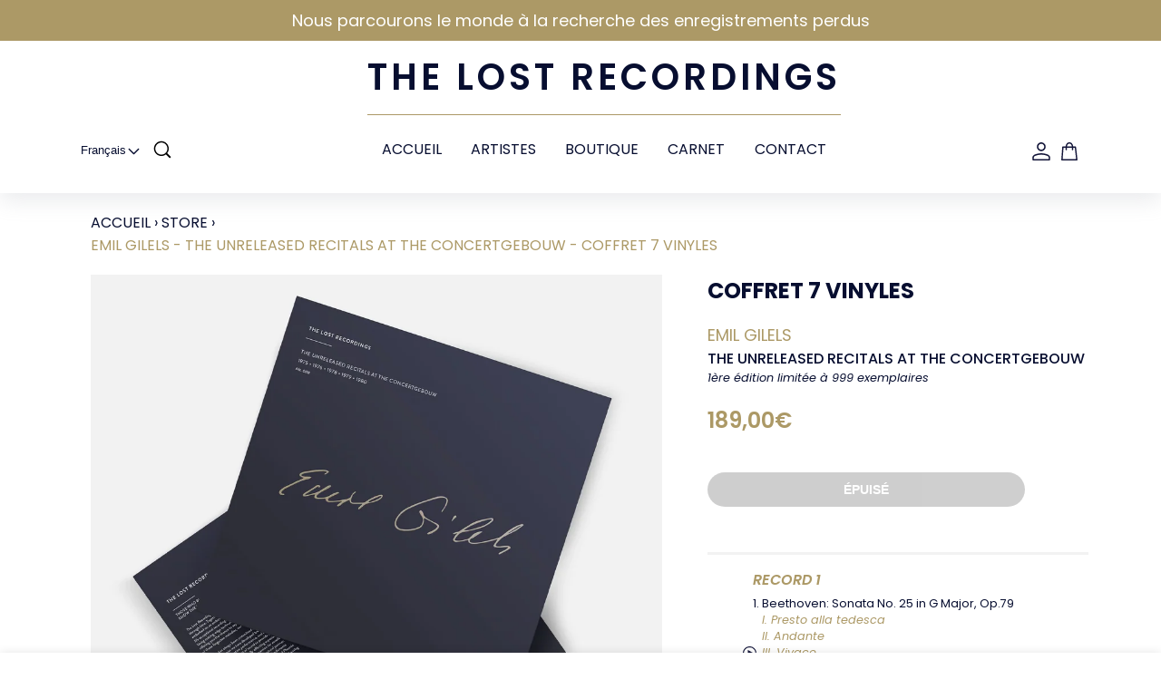

--- FILE ---
content_type: text/html; charset=utf-8
request_url: https://thelostrecordings.store/products/emil-gilels-the-unreleased-recitals-at-the-concertgebouw-coffret-7-vinyles
body_size: 41582
content:
<!doctype html>
<html>
<head>
  <meta charset="utf-8">
  <title>THE UNRELEASED RECITALS AT THE CONCERTGEBOUW - The Lost Recordings</title>
  <meta name="description" content="THE UNRELEASED RECITALS AT THE CONCERTGEBOUW (The Lost Recordings) Édition limitée. Formats: Vinyle, CD &amp; Téléchargement HD |Livraison gratuite à partir de 70 € d&#39;achat.">
  <meta http-equiv="X-UA-Compatible" content="IE=edge,chrome=1">
  <meta name="viewport" content="width=device-width,initial-scale=1,shrink-to-fit=no">
  <link rel="canonical" href="https://thelostrecordings.store/products/emil-gilels-the-unreleased-recitals-at-the-concertgebouw-coffret-7-vinyles">
  <link rel="alternate" hreflang="fr" href="https://thelostrecordings.store/products/emil-gilels-the-unreleased-recitals-at-the-concertgebouw-coffret-7-vinyles">
  <link rel="alternate" hreflang="en" href="https://en.thelostrecordings.store/products/emil-gilels-the-unreleased-recitals-at-the-concertgebouw-coffret-7-vinyles">
  <link rel="shortcut icon" href="//thelostrecordings.store/cdn/shop/t/55/assets/favicon.png?v=144470231926033227051741006929" type="image/png" />
  <link rel="stylesheet" href="https://cdn.jsdelivr.net/npm/swiper@9/swiper-bundle.min.css" />

  <link rel="stylesheet" href="https://cdnjs.cloudflare.com/ajax/libs/font-awesome/5.15.1/css/all.min.css" />
  <link rel="preconnect" href="https://fonts.googleapis.com">
  <link rel="preconnect" href="https://fonts.gstatic.com/" crossorigin>
  <link href="https://fonts.googleapis.com/css2?family=Poppins:ital,wght@0,100;0,200;0,300;0,400;0,500;0,600;0,700;0,800;0,900;1,100;1,200;1,300;1,400;1,500;1,600;1,700;1,800;1,900&display=swap" rel="stylesheet">
  <style>
    @font-face {
      font-family: 'Retro Signature';
      src: url('//thelostrecordings.store/cdn/shop/t/55/assets/RetroSignature.otf?v=91418119294005875471741006929') format('opentype');
    }
  </style>

  <link href="//thelostrecordings.store/cdn/shop/t/55/assets/index.bundle.css?v=43304454040181231961760285446" rel="stylesheet" type="text/css" media="all" /><meta name="google-site-verification" content="bBoj1T5Z6SI5mB-BUbnBM25eh4FDpBw5UnXK_z_DXJE" />
  <meta name="google-site-verification" content="OSxyRKDumBRmK8sDIo1keWbRpKWcEhWtPKgc-LVcckM" />
  <script type='text/javascript'>
    window.__lo_site_id = 321501;

	  (function() {
      var wa = document.createElement('script'); wa.type = 'text/javascript'; wa.async = true;
      wa.src = 'https://d10lpsik1i8c69.cloudfront.net/w.js';
      var s = document.getElementsByTagName('script')[0]; s.parentNode.insertBefore(wa, s);
	  })();
	</script>
 

  <meta name="facebook-domain-verification" content="nhrnlgcvn308sqppp4apldg4pt0g50" />
  <!-- Facebook Pixel Code -->
  <script>
  !function(f,b,e,v,n,t,s)
  {if(f.fbq)return;n=f.fbq=function(){n.callMethod?
  n.callMethod.apply(n,arguments):n.queue.push(arguments)};
  if(!f._fbq)f._fbq=n;n.push=n;n.loaded=!0;n.version='2.0';
  n.queue=[];t=b.createElement(e);t.async=!0;
  t.dataset.src=v;s=b.getElementsByTagName(e)[0];
  s.parentNode.insertBefore(t,s)}(window, document,'script',
  'https://connect.facebook.net/en_US/fbevents.js');
  fbq('init', '510470973419555');
  fbq('track', 'PageView');
  </script>
  <noscript><img height="1" width="1" style="display:none"
  src="https://www.facebook.com/tr?id=510470973419555&ev=PageView&noscript=1"
  /></noscript>
  <!-- End Facebook Pixel Code -->
  
  <script>window.performance && window.performance.mark && window.performance.mark('shopify.content_for_header.start');</script><meta name="google-site-verification" content="OSxyRKDumBRmK8sDIo1keWbRpKWcEhWtPKgc-LVcckM">
<meta id="shopify-digital-wallet" name="shopify-digital-wallet" content="/42242113698/digital_wallets/dialog">
<meta name="shopify-checkout-api-token" content="0828c38a3b4194dcc878358d97f35003">
<meta id="in-context-paypal-metadata" data-shop-id="42242113698" data-venmo-supported="false" data-environment="production" data-locale="fr_FR" data-paypal-v4="true" data-currency="EUR">
<link rel="alternate" hreflang="x-default" href="https://thelostrecordings.store/products/emil-gilels-the-unreleased-recitals-at-the-concertgebouw-coffret-7-vinyles">
<link rel="alternate" hreflang="fr" href="https://thelostrecordings.store/products/emil-gilels-the-unreleased-recitals-at-the-concertgebouw-coffret-7-vinyles">
<link rel="alternate" hreflang="en" href="https://thelostrecordings.store/en/products/emil-gilels-the-unreleased-recitals-at-the-concertgebouw-coffret-7-vinyles">
<link rel="alternate" hreflang="ja" href="https://thelostrecordings.store/ja/products/emil-gilels-the-unreleased-recitals-at-the-concertgebouw-coffret-7-vinyles">
<link rel="alternate" type="application/json+oembed" href="https://thelostrecordings.store/products/emil-gilels-the-unreleased-recitals-at-the-concertgebouw-coffret-7-vinyles.oembed">
<script async="async" src="/checkouts/internal/preloads.js?locale=fr-FR"></script>
<link rel="preconnect" href="https://shop.app" crossorigin="anonymous">
<script async="async" src="https://shop.app/checkouts/internal/preloads.js?locale=fr-FR&shop_id=42242113698" crossorigin="anonymous"></script>
<script id="apple-pay-shop-capabilities" type="application/json">{"shopId":42242113698,"countryCode":"FR","currencyCode":"EUR","merchantCapabilities":["supports3DS"],"merchantId":"gid:\/\/shopify\/Shop\/42242113698","merchantName":"The Lost Recordings","requiredBillingContactFields":["postalAddress","email","phone"],"requiredShippingContactFields":["postalAddress","email","phone"],"shippingType":"shipping","supportedNetworks":["visa","masterCard","amex","maestro"],"total":{"type":"pending","label":"The Lost Recordings","amount":"1.00"},"shopifyPaymentsEnabled":true,"supportsSubscriptions":true}</script>
<script id="shopify-features" type="application/json">{"accessToken":"0828c38a3b4194dcc878358d97f35003","betas":["rich-media-storefront-analytics"],"domain":"thelostrecordings.store","predictiveSearch":true,"shopId":42242113698,"locale":"fr"}</script>
<script>var Shopify = Shopify || {};
Shopify.shop = "playground-julien.myshopify.com";
Shopify.locale = "fr";
Shopify.currency = {"active":"EUR","rate":"1.0"};
Shopify.country = "FR";
Shopify.theme = {"name":"ELKAD - TLR 2.3","id":179027673434,"schema_name":"Themekit template theme","schema_version":"1.0.0","theme_store_id":null,"role":"main"};
Shopify.theme.handle = "null";
Shopify.theme.style = {"id":null,"handle":null};
Shopify.cdnHost = "thelostrecordings.store/cdn";
Shopify.routes = Shopify.routes || {};
Shopify.routes.root = "/";</script>
<script type="module">!function(o){(o.Shopify=o.Shopify||{}).modules=!0}(window);</script>
<script>!function(o){function n(){var o=[];function n(){o.push(Array.prototype.slice.apply(arguments))}return n.q=o,n}var t=o.Shopify=o.Shopify||{};t.loadFeatures=n(),t.autoloadFeatures=n()}(window);</script>
<script>
  window.ShopifyPay = window.ShopifyPay || {};
  window.ShopifyPay.apiHost = "shop.app\/pay";
  window.ShopifyPay.redirectState = null;
</script>
<script id="shop-js-analytics" type="application/json">{"pageType":"product"}</script>
<script defer="defer" async type="module" src="//thelostrecordings.store/cdn/shopifycloud/shop-js/modules/v2/client.init-shop-cart-sync_XvpUV7qp.fr.esm.js"></script>
<script defer="defer" async type="module" src="//thelostrecordings.store/cdn/shopifycloud/shop-js/modules/v2/chunk.common_C2xzKNNs.esm.js"></script>
<script type="module">
  await import("//thelostrecordings.store/cdn/shopifycloud/shop-js/modules/v2/client.init-shop-cart-sync_XvpUV7qp.fr.esm.js");
await import("//thelostrecordings.store/cdn/shopifycloud/shop-js/modules/v2/chunk.common_C2xzKNNs.esm.js");

  window.Shopify.SignInWithShop?.initShopCartSync?.({"fedCMEnabled":true,"windoidEnabled":true});

</script>
<script>
  window.Shopify = window.Shopify || {};
  if (!window.Shopify.featureAssets) window.Shopify.featureAssets = {};
  window.Shopify.featureAssets['shop-js'] = {"shop-cart-sync":["modules/v2/client.shop-cart-sync_C66VAAYi.fr.esm.js","modules/v2/chunk.common_C2xzKNNs.esm.js"],"init-fed-cm":["modules/v2/client.init-fed-cm_By4eIqYa.fr.esm.js","modules/v2/chunk.common_C2xzKNNs.esm.js"],"shop-button":["modules/v2/client.shop-button_Bz0N9rYp.fr.esm.js","modules/v2/chunk.common_C2xzKNNs.esm.js"],"shop-cash-offers":["modules/v2/client.shop-cash-offers_B90ok608.fr.esm.js","modules/v2/chunk.common_C2xzKNNs.esm.js","modules/v2/chunk.modal_7MqWQJ87.esm.js"],"init-windoid":["modules/v2/client.init-windoid_CdJe_Ee3.fr.esm.js","modules/v2/chunk.common_C2xzKNNs.esm.js"],"shop-toast-manager":["modules/v2/client.shop-toast-manager_kCJHoUCw.fr.esm.js","modules/v2/chunk.common_C2xzKNNs.esm.js"],"init-shop-email-lookup-coordinator":["modules/v2/client.init-shop-email-lookup-coordinator_BPuRLqHy.fr.esm.js","modules/v2/chunk.common_C2xzKNNs.esm.js"],"init-shop-cart-sync":["modules/v2/client.init-shop-cart-sync_XvpUV7qp.fr.esm.js","modules/v2/chunk.common_C2xzKNNs.esm.js"],"avatar":["modules/v2/client.avatar_BTnouDA3.fr.esm.js"],"pay-button":["modules/v2/client.pay-button_CmFhG2BZ.fr.esm.js","modules/v2/chunk.common_C2xzKNNs.esm.js"],"init-customer-accounts":["modules/v2/client.init-customer-accounts_C5-IhKGM.fr.esm.js","modules/v2/client.shop-login-button_DrlPOW6Z.fr.esm.js","modules/v2/chunk.common_C2xzKNNs.esm.js","modules/v2/chunk.modal_7MqWQJ87.esm.js"],"init-shop-for-new-customer-accounts":["modules/v2/client.init-shop-for-new-customer-accounts_Cv1WqR1n.fr.esm.js","modules/v2/client.shop-login-button_DrlPOW6Z.fr.esm.js","modules/v2/chunk.common_C2xzKNNs.esm.js","modules/v2/chunk.modal_7MqWQJ87.esm.js"],"shop-login-button":["modules/v2/client.shop-login-button_DrlPOW6Z.fr.esm.js","modules/v2/chunk.common_C2xzKNNs.esm.js","modules/v2/chunk.modal_7MqWQJ87.esm.js"],"init-customer-accounts-sign-up":["modules/v2/client.init-customer-accounts-sign-up_Dqgdz3C3.fr.esm.js","modules/v2/client.shop-login-button_DrlPOW6Z.fr.esm.js","modules/v2/chunk.common_C2xzKNNs.esm.js","modules/v2/chunk.modal_7MqWQJ87.esm.js"],"shop-follow-button":["modules/v2/client.shop-follow-button_D7RRykwK.fr.esm.js","modules/v2/chunk.common_C2xzKNNs.esm.js","modules/v2/chunk.modal_7MqWQJ87.esm.js"],"checkout-modal":["modules/v2/client.checkout-modal_NILs_SXn.fr.esm.js","modules/v2/chunk.common_C2xzKNNs.esm.js","modules/v2/chunk.modal_7MqWQJ87.esm.js"],"lead-capture":["modules/v2/client.lead-capture_CSmE_fhP.fr.esm.js","modules/v2/chunk.common_C2xzKNNs.esm.js","modules/v2/chunk.modal_7MqWQJ87.esm.js"],"shop-login":["modules/v2/client.shop-login_CKcjyRl_.fr.esm.js","modules/v2/chunk.common_C2xzKNNs.esm.js","modules/v2/chunk.modal_7MqWQJ87.esm.js"],"payment-terms":["modules/v2/client.payment-terms_eoGasybT.fr.esm.js","modules/v2/chunk.common_C2xzKNNs.esm.js","modules/v2/chunk.modal_7MqWQJ87.esm.js"]};
</script>
<script>(function() {
  var isLoaded = false;
  function asyncLoad() {
    if (isLoaded) return;
    isLoaded = true;
    var urls = ["https:\/\/gdprcdn.b-cdn.net\/js\/gdpr_cookie_consent.min.js?shop=playground-julien.myshopify.com","https:\/\/gdprcdn.b-cdn.net\/js\/gdpr_cookie_consent.min.js?shop=playground-julien.myshopify.com","https:\/\/io.dropinblog.com\/js\/shopify.js?shop=playground-julien.myshopify.com","https:\/\/tools.luckyorange.com\/core\/lo.js?site-id=5c50df47\u0026shop=playground-julien.myshopify.com","https:\/\/chimpstatic.com\/mcjs-connected\/js\/users\/388a6f49bb80c8aa3b3d0323e\/05eaa9e817a9f9d1367cdd52e.js?shop=playground-julien.myshopify.com","https:\/\/d1564fddzjmdj5.cloudfront.net\/initializercolissimo.js?app_name=happycolissimo\u0026cloud=d1564fddzjmdj5.cloudfront.net\u0026shop=playground-julien.myshopify.com"];
    for (var i = 0; i < urls.length; i++) {
      var s = document.createElement('script');
      s.type = 'text/javascript';
      s.async = true;
      s.src = urls[i];
      var x = document.getElementsByTagName('script')[0];
      x.parentNode.insertBefore(s, x);
    }
  };
  if(window.attachEvent) {
    window.attachEvent('onload', asyncLoad);
  } else {
    window.addEventListener('load', asyncLoad, false);
  }
})();</script>
<script id="__st">var __st={"a":42242113698,"offset":3600,"reqid":"e27c28c3-5e9a-41cd-9d6f-231cdce59a95-1768665642","pageurl":"thelostrecordings.store\/products\/emil-gilels-the-unreleased-recitals-at-the-concertgebouw-coffret-7-vinyles","u":"b90cbd76b5e9","p":"product","rtyp":"product","rid":7525390352546};</script>
<script>window.ShopifyPaypalV4VisibilityTracking = true;</script>
<script id="captcha-bootstrap">!function(){'use strict';const t='contact',e='account',n='new_comment',o=[[t,t],['blogs',n],['comments',n],[t,'customer']],c=[[e,'customer_login'],[e,'guest_login'],[e,'recover_customer_password'],[e,'create_customer']],r=t=>t.map((([t,e])=>`form[action*='/${t}']:not([data-nocaptcha='true']) input[name='form_type'][value='${e}']`)).join(','),a=t=>()=>t?[...document.querySelectorAll(t)].map((t=>t.form)):[];function s(){const t=[...o],e=r(t);return a(e)}const i='password',u='form_key',d=['recaptcha-v3-token','g-recaptcha-response','h-captcha-response',i],f=()=>{try{return window.sessionStorage}catch{return}},m='__shopify_v',_=t=>t.elements[u];function p(t,e,n=!1){try{const o=window.sessionStorage,c=JSON.parse(o.getItem(e)),{data:r}=function(t){const{data:e,action:n}=t;return t[m]||n?{data:e,action:n}:{data:t,action:n}}(c);for(const[e,n]of Object.entries(r))t.elements[e]&&(t.elements[e].value=n);n&&o.removeItem(e)}catch(o){console.error('form repopulation failed',{error:o})}}const l='form_type',E='cptcha';function T(t){t.dataset[E]=!0}const w=window,h=w.document,L='Shopify',v='ce_forms',y='captcha';let A=!1;((t,e)=>{const n=(g='f06e6c50-85a8-45c8-87d0-21a2b65856fe',I='https://cdn.shopify.com/shopifycloud/storefront-forms-hcaptcha/ce_storefront_forms_captcha_hcaptcha.v1.5.2.iife.js',D={infoText:'Protégé par hCaptcha',privacyText:'Confidentialité',termsText:'Conditions'},(t,e,n)=>{const o=w[L][v],c=o.bindForm;if(c)return c(t,g,e,D).then(n);var r;o.q.push([[t,g,e,D],n]),r=I,A||(h.body.append(Object.assign(h.createElement('script'),{id:'captcha-provider',async:!0,src:r})),A=!0)});var g,I,D;w[L]=w[L]||{},w[L][v]=w[L][v]||{},w[L][v].q=[],w[L][y]=w[L][y]||{},w[L][y].protect=function(t,e){n(t,void 0,e),T(t)},Object.freeze(w[L][y]),function(t,e,n,w,h,L){const[v,y,A,g]=function(t,e,n){const i=e?o:[],u=t?c:[],d=[...i,...u],f=r(d),m=r(i),_=r(d.filter((([t,e])=>n.includes(e))));return[a(f),a(m),a(_),s()]}(w,h,L),I=t=>{const e=t.target;return e instanceof HTMLFormElement?e:e&&e.form},D=t=>v().includes(t);t.addEventListener('submit',(t=>{const e=I(t);if(!e)return;const n=D(e)&&!e.dataset.hcaptchaBound&&!e.dataset.recaptchaBound,o=_(e),c=g().includes(e)&&(!o||!o.value);(n||c)&&t.preventDefault(),c&&!n&&(function(t){try{if(!f())return;!function(t){const e=f();if(!e)return;const n=_(t);if(!n)return;const o=n.value;o&&e.removeItem(o)}(t);const e=Array.from(Array(32),(()=>Math.random().toString(36)[2])).join('');!function(t,e){_(t)||t.append(Object.assign(document.createElement('input'),{type:'hidden',name:u})),t.elements[u].value=e}(t,e),function(t,e){const n=f();if(!n)return;const o=[...t.querySelectorAll(`input[type='${i}']`)].map((({name:t})=>t)),c=[...d,...o],r={};for(const[a,s]of new FormData(t).entries())c.includes(a)||(r[a]=s);n.setItem(e,JSON.stringify({[m]:1,action:t.action,data:r}))}(t,e)}catch(e){console.error('failed to persist form',e)}}(e),e.submit())}));const S=(t,e)=>{t&&!t.dataset[E]&&(n(t,e.some((e=>e===t))),T(t))};for(const o of['focusin','change'])t.addEventListener(o,(t=>{const e=I(t);D(e)&&S(e,y())}));const B=e.get('form_key'),M=e.get(l),P=B&&M;t.addEventListener('DOMContentLoaded',(()=>{const t=y();if(P)for(const e of t)e.elements[l].value===M&&p(e,B);[...new Set([...A(),...v().filter((t=>'true'===t.dataset.shopifyCaptcha))])].forEach((e=>S(e,t)))}))}(h,new URLSearchParams(w.location.search),n,t,e,['guest_login'])})(!0,!0)}();</script>
<script integrity="sha256-4kQ18oKyAcykRKYeNunJcIwy7WH5gtpwJnB7kiuLZ1E=" data-source-attribution="shopify.loadfeatures" defer="defer" src="//thelostrecordings.store/cdn/shopifycloud/storefront/assets/storefront/load_feature-a0a9edcb.js" crossorigin="anonymous"></script>
<script crossorigin="anonymous" defer="defer" src="//thelostrecordings.store/cdn/shopifycloud/storefront/assets/shopify_pay/storefront-65b4c6d7.js?v=20250812"></script>
<script data-source-attribution="shopify.dynamic_checkout.dynamic.init">var Shopify=Shopify||{};Shopify.PaymentButton=Shopify.PaymentButton||{isStorefrontPortableWallets:!0,init:function(){window.Shopify.PaymentButton.init=function(){};var t=document.createElement("script");t.src="https://thelostrecordings.store/cdn/shopifycloud/portable-wallets/latest/portable-wallets.fr.js",t.type="module",document.head.appendChild(t)}};
</script>
<script data-source-attribution="shopify.dynamic_checkout.buyer_consent">
  function portableWalletsHideBuyerConsent(e){var t=document.getElementById("shopify-buyer-consent"),n=document.getElementById("shopify-subscription-policy-button");t&&n&&(t.classList.add("hidden"),t.setAttribute("aria-hidden","true"),n.removeEventListener("click",e))}function portableWalletsShowBuyerConsent(e){var t=document.getElementById("shopify-buyer-consent"),n=document.getElementById("shopify-subscription-policy-button");t&&n&&(t.classList.remove("hidden"),t.removeAttribute("aria-hidden"),n.addEventListener("click",e))}window.Shopify?.PaymentButton&&(window.Shopify.PaymentButton.hideBuyerConsent=portableWalletsHideBuyerConsent,window.Shopify.PaymentButton.showBuyerConsent=portableWalletsShowBuyerConsent);
</script>
<script data-source-attribution="shopify.dynamic_checkout.cart.bootstrap">document.addEventListener("DOMContentLoaded",(function(){function t(){return document.querySelector("shopify-accelerated-checkout-cart, shopify-accelerated-checkout")}if(t())Shopify.PaymentButton.init();else{new MutationObserver((function(e,n){t()&&(Shopify.PaymentButton.init(),n.disconnect())})).observe(document.body,{childList:!0,subtree:!0})}}));
</script>
<link id="shopify-accelerated-checkout-styles" rel="stylesheet" media="screen" href="https://thelostrecordings.store/cdn/shopifycloud/portable-wallets/latest/accelerated-checkout-backwards-compat.css" crossorigin="anonymous">
<style id="shopify-accelerated-checkout-cart">
        #shopify-buyer-consent {
  margin-top: 1em;
  display: inline-block;
  width: 100%;
}

#shopify-buyer-consent.hidden {
  display: none;
}

#shopify-subscription-policy-button {
  background: none;
  border: none;
  padding: 0;
  text-decoration: underline;
  font-size: inherit;
  cursor: pointer;
}

#shopify-subscription-policy-button::before {
  box-shadow: none;
}

      </style>

<script>window.performance && window.performance.mark && window.performance.mark('shopify.content_for_header.end');</script>
  
 









 
<script>window.performance && window.performance.mark && window.performance.mark('shopify.content_for_header.start');</script><meta name="google-site-verification" content="OSxyRKDumBRmK8sDIo1keWbRpKWcEhWtPKgc-LVcckM">
<meta id="shopify-digital-wallet" name="shopify-digital-wallet" content="/42242113698/digital_wallets/dialog">
<meta name="shopify-checkout-api-token" content="0828c38a3b4194dcc878358d97f35003">
<meta id="in-context-paypal-metadata" data-shop-id="42242113698" data-venmo-supported="false" data-environment="production" data-locale="fr_FR" data-paypal-v4="true" data-currency="EUR">
<link rel="alternate" hreflang="x-default" href="https://thelostrecordings.store/products/emil-gilels-the-unreleased-recitals-at-the-concertgebouw-coffret-7-vinyles">
<link rel="alternate" hreflang="fr" href="https://thelostrecordings.store/products/emil-gilels-the-unreleased-recitals-at-the-concertgebouw-coffret-7-vinyles">
<link rel="alternate" hreflang="en" href="https://thelostrecordings.store/en/products/emil-gilels-the-unreleased-recitals-at-the-concertgebouw-coffret-7-vinyles">
<link rel="alternate" hreflang="ja" href="https://thelostrecordings.store/ja/products/emil-gilels-the-unreleased-recitals-at-the-concertgebouw-coffret-7-vinyles">
<link rel="alternate" type="application/json+oembed" href="https://thelostrecordings.store/products/emil-gilels-the-unreleased-recitals-at-the-concertgebouw-coffret-7-vinyles.oembed">
<script async="async" data-src="/checkouts/internal/preloads.js?locale=fr-FR"></script>
<link rel="preconnect" href="https://shop.app" crossorigin="anonymous">
<script async="async" data-src="https://shop.app/checkouts/internal/preloads.js?locale=fr-FR&shop_id=42242113698" crossorigin="anonymous"></script>
<script id="apple-pay-shop-capabilities" type="application/json">{"shopId":42242113698,"countryCode":"FR","currencyCode":"EUR","merchantCapabilities":["supports3DS"],"merchantId":"gid:\/\/shopify\/Shop\/42242113698","merchantName":"The Lost Recordings","requiredBillingContactFields":["postalAddress","email","phone"],"requiredShippingContactFields":["postalAddress","email","phone"],"shippingType":"shipping","supportedNetworks":["visa","masterCard","amex","maestro"],"total":{"type":"pending","label":"The Lost Recordings","amount":"1.00"},"shopifyPaymentsEnabled":true,"supportsSubscriptions":true}</script>
<script id="shopify-features" type="application/json">{"accessToken":"0828c38a3b4194dcc878358d97f35003","betas":["rich-media-storefront-analytics"],"domain":"thelostrecordings.store","predictiveSearch":true,"shopId":42242113698,"locale":"fr"}</script>
<script>var Shopify = Shopify || {};
Shopify.shop = "playground-julien.myshopify.com";
Shopify.locale = "fr";
Shopify.currency = {"active":"EUR","rate":"1.0"};
Shopify.country = "FR";
Shopify.theme = {"name":"ELKAD - TLR 2.3","id":179027673434,"schema_name":"Themekit template theme","schema_version":"1.0.0","theme_store_id":null,"role":"main"};
Shopify.theme.handle = "null";
Shopify.theme.style = {"id":null,"handle":null};
Shopify.cdnHost = "thelostrecordings.store/cdn";
Shopify.routes = Shopify.routes || {};
Shopify.routes.root = "/";</script>
<script type="module">!function(o){(o.Shopify=o.Shopify||{}).modules=!0}(window);</script>
<script>!function(o){function n(){var o=[];function n(){o.push(Array.prototype.slice.apply(arguments))}return n.q=o,n}var t=o.Shopify=o.Shopify||{};t.loadFeatures=n(),t.autoloadFeatures=n()}(window);</script>
<script>
  window.ShopifyPay = window.ShopifyPay || {};
  window.ShopifyPay.apiHost = "shop.app\/pay";
  window.ShopifyPay.redirectState = null;
</script>
<script id="shop-js-analytics" type="application/json">{"pageType":"product"}</script>
<script defer="defer" async type="module" data-src="//thelostrecordings.store/cdn/shopifycloud/shop-js/modules/v2/client.init-shop-cart-sync_XvpUV7qp.fr.esm.js"></script>
<script defer="defer" async type="module" data-src="//thelostrecordings.store/cdn/shopifycloud/shop-js/modules/v2/chunk.common_C2xzKNNs.esm.js"></script>
<script type="module">
  await import("//thelostrecordings.store/cdn/shopifycloud/shop-js/modules/v2/client.init-shop-cart-sync_XvpUV7qp.fr.esm.js");
await import("//thelostrecordings.store/cdn/shopifycloud/shop-js/modules/v2/chunk.common_C2xzKNNs.esm.js");

  window.Shopify.SignInWithShop?.initShopCartSync?.({"fedCMEnabled":true,"windoidEnabled":true});

</script>
<script>
  window.Shopify = window.Shopify || {};
  if (!window.Shopify.featureAssets) window.Shopify.featureAssets = {};
  window.Shopify.featureAssets['shop-js'] = {"shop-cart-sync":["modules/v2/client.shop-cart-sync_C66VAAYi.fr.esm.js","modules/v2/chunk.common_C2xzKNNs.esm.js"],"init-fed-cm":["modules/v2/client.init-fed-cm_By4eIqYa.fr.esm.js","modules/v2/chunk.common_C2xzKNNs.esm.js"],"shop-button":["modules/v2/client.shop-button_Bz0N9rYp.fr.esm.js","modules/v2/chunk.common_C2xzKNNs.esm.js"],"shop-cash-offers":["modules/v2/client.shop-cash-offers_B90ok608.fr.esm.js","modules/v2/chunk.common_C2xzKNNs.esm.js","modules/v2/chunk.modal_7MqWQJ87.esm.js"],"init-windoid":["modules/v2/client.init-windoid_CdJe_Ee3.fr.esm.js","modules/v2/chunk.common_C2xzKNNs.esm.js"],"shop-toast-manager":["modules/v2/client.shop-toast-manager_kCJHoUCw.fr.esm.js","modules/v2/chunk.common_C2xzKNNs.esm.js"],"init-shop-email-lookup-coordinator":["modules/v2/client.init-shop-email-lookup-coordinator_BPuRLqHy.fr.esm.js","modules/v2/chunk.common_C2xzKNNs.esm.js"],"init-shop-cart-sync":["modules/v2/client.init-shop-cart-sync_XvpUV7qp.fr.esm.js","modules/v2/chunk.common_C2xzKNNs.esm.js"],"avatar":["modules/v2/client.avatar_BTnouDA3.fr.esm.js"],"pay-button":["modules/v2/client.pay-button_CmFhG2BZ.fr.esm.js","modules/v2/chunk.common_C2xzKNNs.esm.js"],"init-customer-accounts":["modules/v2/client.init-customer-accounts_C5-IhKGM.fr.esm.js","modules/v2/client.shop-login-button_DrlPOW6Z.fr.esm.js","modules/v2/chunk.common_C2xzKNNs.esm.js","modules/v2/chunk.modal_7MqWQJ87.esm.js"],"init-shop-for-new-customer-accounts":["modules/v2/client.init-shop-for-new-customer-accounts_Cv1WqR1n.fr.esm.js","modules/v2/client.shop-login-button_DrlPOW6Z.fr.esm.js","modules/v2/chunk.common_C2xzKNNs.esm.js","modules/v2/chunk.modal_7MqWQJ87.esm.js"],"shop-login-button":["modules/v2/client.shop-login-button_DrlPOW6Z.fr.esm.js","modules/v2/chunk.common_C2xzKNNs.esm.js","modules/v2/chunk.modal_7MqWQJ87.esm.js"],"init-customer-accounts-sign-up":["modules/v2/client.init-customer-accounts-sign-up_Dqgdz3C3.fr.esm.js","modules/v2/client.shop-login-button_DrlPOW6Z.fr.esm.js","modules/v2/chunk.common_C2xzKNNs.esm.js","modules/v2/chunk.modal_7MqWQJ87.esm.js"],"shop-follow-button":["modules/v2/client.shop-follow-button_D7RRykwK.fr.esm.js","modules/v2/chunk.common_C2xzKNNs.esm.js","modules/v2/chunk.modal_7MqWQJ87.esm.js"],"checkout-modal":["modules/v2/client.checkout-modal_NILs_SXn.fr.esm.js","modules/v2/chunk.common_C2xzKNNs.esm.js","modules/v2/chunk.modal_7MqWQJ87.esm.js"],"lead-capture":["modules/v2/client.lead-capture_CSmE_fhP.fr.esm.js","modules/v2/chunk.common_C2xzKNNs.esm.js","modules/v2/chunk.modal_7MqWQJ87.esm.js"],"shop-login":["modules/v2/client.shop-login_CKcjyRl_.fr.esm.js","modules/v2/chunk.common_C2xzKNNs.esm.js","modules/v2/chunk.modal_7MqWQJ87.esm.js"],"payment-terms":["modules/v2/client.payment-terms_eoGasybT.fr.esm.js","modules/v2/chunk.common_C2xzKNNs.esm.js","modules/v2/chunk.modal_7MqWQJ87.esm.js"]};
</script>
<script>(function() {
  var isLoaded = false;
  function asyncLoad() {
    if (isLoaded) return;
    isLoaded = true;
    var urls = ["https:\/\/gdprcdn.b-cdn.net\/js\/gdpr_cookie_consent.min.js?shop=playground-julien.myshopify.com","https:\/\/gdprcdn.b-cdn.net\/js\/gdpr_cookie_consent.min.js?shop=playground-julien.myshopify.com","https:\/\/io.dropinblog.com\/js\/shopify.js?shop=playground-julien.myshopify.com","https:\/\/tools.luckyorange.com\/core\/lo.js?site-id=5c50df47\u0026shop=playground-julien.myshopify.com","https:\/\/chimpstatic.com\/mcjs-connected\/js\/users\/388a6f49bb80c8aa3b3d0323e\/05eaa9e817a9f9d1367cdd52e.js?shop=playground-julien.myshopify.com","https:\/\/d1564fddzjmdj5.cloudfront.net\/initializercolissimo.js?app_name=happycolissimo\u0026cloud=d1564fddzjmdj5.cloudfront.net\u0026shop=playground-julien.myshopify.com"];
    for (var i = 0; i < urls.length; i++) {
      var s = document.createElement('script');
      s.type = 'text/javascript';
      s.async = true;
      s.src = urls[i];
      var x = document.getElementsByTagName('script')[0];
      x.parentNode.insertBefore(s, x);
    }
  };
  document.addEventListener('StartAsyncLoading',function(event){asyncLoad();});if(window.attachEvent) {
    window.attachEvent('onload', function(){});
  } else {
    window.addEventListener('load', function(){}, false);
  }
})();</script>
<script id="__st">var __st={"a":42242113698,"offset":3600,"reqid":"e27c28c3-5e9a-41cd-9d6f-231cdce59a95-1768665642","pageurl":"thelostrecordings.store\/products\/emil-gilels-the-unreleased-recitals-at-the-concertgebouw-coffret-7-vinyles","u":"b90cbd76b5e9","p":"product","rtyp":"product","rid":7525390352546};</script>
<script>window.ShopifyPaypalV4VisibilityTracking = true;</script>
<script id="captcha-bootstrap">!function(){'use strict';const t='contact',e='account',n='new_comment',o=[[t,t],['blogs',n],['comments',n],[t,'customer']],c=[[e,'customer_login'],[e,'guest_login'],[e,'recover_customer_password'],[e,'create_customer']],r=t=>t.map((([t,e])=>`form[action*='/${t}']:not([data-nocaptcha='true']) input[name='form_type'][value='${e}']`)).join(','),a=t=>()=>t?[...document.querySelectorAll(t)].map((t=>t.form)):[];function s(){const t=[...o],e=r(t);return a(e)}const i='password',u='form_key',d=['recaptcha-v3-token','g-recaptcha-response','h-captcha-response',i],f=()=>{try{return window.sessionStorage}catch{return}},m='__shopify_v',_=t=>t.elements[u];function p(t,e,n=!1){try{const o=window.sessionStorage,c=JSON.parse(o.getItem(e)),{data:r}=function(t){const{data:e,action:n}=t;return t[m]||n?{data:e,action:n}:{data:t,action:n}}(c);for(const[e,n]of Object.entries(r))t.elements[e]&&(t.elements[e].value=n);n&&o.removeItem(e)}catch(o){console.error('form repopulation failed',{error:o})}}const l='form_type',E='cptcha';function T(t){t.dataset[E]=!0}const w=window,h=w.document,L='Shopify',v='ce_forms',y='captcha';let A=!1;((t,e)=>{const n=(g='f06e6c50-85a8-45c8-87d0-21a2b65856fe',I='https://cdn.shopify.com/shopifycloud/storefront-forms-hcaptcha/ce_storefront_forms_captcha_hcaptcha.v1.5.2.iife.js',D={infoText:'Protégé par hCaptcha',privacyText:'Confidentialité',termsText:'Conditions'},(t,e,n)=>{const o=w[L][v],c=o.bindForm;if(c)return c(t,g,e,D).then(n);var r;o.q.push([[t,g,e,D],n]),r=I,A||(h.body.append(Object.assign(h.createElement('script'),{id:'captcha-provider',async:!0,src:r})),A=!0)});var g,I,D;w[L]=w[L]||{},w[L][v]=w[L][v]||{},w[L][v].q=[],w[L][y]=w[L][y]||{},w[L][y].protect=function(t,e){n(t,void 0,e),T(t)},Object.freeze(w[L][y]),function(t,e,n,w,h,L){const[v,y,A,g]=function(t,e,n){const i=e?o:[],u=t?c:[],d=[...i,...u],f=r(d),m=r(i),_=r(d.filter((([t,e])=>n.includes(e))));return[a(f),a(m),a(_),s()]}(w,h,L),I=t=>{const e=t.target;return e instanceof HTMLFormElement?e:e&&e.form},D=t=>v().includes(t);t.addEventListener('submit',(t=>{const e=I(t);if(!e)return;const n=D(e)&&!e.dataset.hcaptchaBound&&!e.dataset.recaptchaBound,o=_(e),c=g().includes(e)&&(!o||!o.value);(n||c)&&t.preventDefault(),c&&!n&&(function(t){try{if(!f())return;!function(t){const e=f();if(!e)return;const n=_(t);if(!n)return;const o=n.value;o&&e.removeItem(o)}(t);const e=Array.from(Array(32),(()=>Math.random().toString(36)[2])).join('');!function(t,e){_(t)||t.append(Object.assign(document.createElement('input'),{type:'hidden',name:u})),t.elements[u].value=e}(t,e),function(t,e){const n=f();if(!n)return;const o=[...t.querySelectorAll(`input[type='${i}']`)].map((({name:t})=>t)),c=[...d,...o],r={};for(const[a,s]of new FormData(t).entries())c.includes(a)||(r[a]=s);n.setItem(e,JSON.stringify({[m]:1,action:t.action,data:r}))}(t,e)}catch(e){console.error('failed to persist form',e)}}(e),e.submit())}));const S=(t,e)=>{t&&!t.dataset[E]&&(n(t,e.some((e=>e===t))),T(t))};for(const o of['focusin','change'])t.addEventListener(o,(t=>{const e=I(t);D(e)&&S(e,y())}));const B=e.get('form_key'),M=e.get(l),P=B&&M;t.addEventListener('DOMContentLoaded',(()=>{const t=y();if(P)for(const e of t)e.elements[l].value===M&&p(e,B);[...new Set([...A(),...v().filter((t=>'true'===t.dataset.shopifyCaptcha))])].forEach((e=>S(e,t)))}))}(h,new URLSearchParams(w.location.search),n,t,e,['guest_login'])})(!0,!0)}();</script>
<script integrity="sha256-4kQ18oKyAcykRKYeNunJcIwy7WH5gtpwJnB7kiuLZ1E=" data-source-attribution="shopify.loadfeatures" defer="defer" data-src="//thelostrecordings.store/cdn/shopifycloud/storefront/assets/storefront/load_feature-a0a9edcb.js" crossorigin="anonymous"></script>
<script crossorigin="anonymous" defer="defer" data-src="//thelostrecordings.store/cdn/shopifycloud/storefront/assets/shopify_pay/storefront-65b4c6d7.js?v=20250812"></script>
<script data-source-attribution="shopify.dynamic_checkout.dynamic.init">var Shopify=Shopify||{};Shopify.PaymentButton=Shopify.PaymentButton||{isStorefrontPortableWallets:!0,init:function(){window.Shopify.PaymentButton.init=function(){};var t=document.createElement("script");t.data-src="https://thelostrecordings.store/cdn/shopifycloud/portable-wallets/latest/portable-wallets.fr.js",t.type="module",document.head.appendChild(t)}};
</script>
<script data-source-attribution="shopify.dynamic_checkout.buyer_consent">
  function portableWalletsHideBuyerConsent(e){var t=document.getElementById("shopify-buyer-consent"),n=document.getElementById("shopify-subscription-policy-button");t&&n&&(t.classList.add("hidden"),t.setAttribute("aria-hidden","true"),n.removeEventListener("click",e))}function portableWalletsShowBuyerConsent(e){var t=document.getElementById("shopify-buyer-consent"),n=document.getElementById("shopify-subscription-policy-button");t&&n&&(t.classList.remove("hidden"),t.removeAttribute("aria-hidden"),n.addEventListener("click",e))}window.Shopify?.PaymentButton&&(window.Shopify.PaymentButton.hideBuyerConsent=portableWalletsHideBuyerConsent,window.Shopify.PaymentButton.showBuyerConsent=portableWalletsShowBuyerConsent);
</script>
<script data-source-attribution="shopify.dynamic_checkout.cart.bootstrap">document.addEventListener("DOMContentLoaded",(function(){function t(){return document.querySelector("shopify-accelerated-checkout-cart, shopify-accelerated-checkout")}if(t())Shopify.PaymentButton.init();else{new MutationObserver((function(e,n){t()&&(Shopify.PaymentButton.init(),n.disconnect())})).observe(document.body,{childList:!0,subtree:!0})}}));
</script>
<!-- placeholder 09ef4e3b4bb6af24 --><script>window.performance && window.performance.mark && window.performance.mark('shopify.content_for_header.end');</script>
<script type="text/javascript">
        window.isense_gdpr_privacy_policy_text = "Politique de confidentialité";
        window.isense_gdpr_accept_button_text = "Accepter";
        window.isense_gdpr_close_button_text = "Fermer";
        window.isense_gdpr_reject_button_text = "Reject";
        window.isense_gdpr_change_cookies_text = "Préférences";
        window.isense_widget_content = "Cookie Preferences";
        window.isense_gdpr_text = "Ce site utilise des cookies pour vous procurer la meilleure expérience.";

        window.isense_gdpr_strict_cookies_checkbox = "Cookies requis";
        window.isense_gdpr_strict_cookies_text = "Ces cookies sont requis pour le bon fonctionnement du site internet et ne peuvent pas être refusé. Ce type de cookie sont seulement utilisés et définis en réponse à des actions réalisées par vous comme la modification de language, connexion et préférences de confidentialité. Vous pouvez paramétrer votre navigateur pour qu'il bloque ce type de cookies mais cela pourrait affecter la façon dont notre site fonctionne.";

        window.isense_gdpr_analytics_cookies_checkbox = "Analyses & statistiques";
        window.isense_gdpr_analytics_cookies_text = "Ces cookies nous permettes de mesurer le trafic des visiteurs ainsi que leur provenance en collectant certaines informations et données. Ils nous aident aussi à comprendre quels produits et action sont les plus populaires.";

        window.isense_gdpr_marketing_cookies_checkbox = "Marketing et retargeting";
        window.isense_gdpr_marketing_cookies_text = "Ces cookies sont généralement mis en place par nos partenaires marketings et publicitaires. Ils peuvent être utilisés par eux pour établir un profil de vos intérêts et plus tard vous diffuser des publicités en fonction de vos goûts. Si vous ne voulez pas accepter ces cookies, vous ne bénéficierez pas de publicités ciblées selon vos intérêts.";

        window.isense_gdpr_functionality_cookies_checkbox = "Cookies fonctionnels";
        window.isense_gdpr_functionality_cookies_text = "Ces cookies permettent à notre site web de vous offrir des fonctionnalités supplémentaires et des paramètres personnalisés. Ils peuvent être définis par nous ou par un prestataire de service tierce que nous avons placé dans nos pages. Si vous n'acceptez pas ces cookies, certains services risquent de ne pas fonctionner correctement.";

        window.isense_gdpr_popup_header = "Choisissez le type de cookies que vous acceptez d'utiliser";

        
        window.isense_gdpr_popup_description = "";
        

        window.isense_gdpr_dismiss_button_text = "Fermer";

        window.isense_gdpr_accept_selected_button_text = "Accepter les éléments sélectionnés";
        window.isense_gdpr_accept_all_button_text = "Tout accepter";
        window.isense_gdpr_reject_all_button_text = "Reject All";

        window.isense_gdpr_data_collection_text = "*En cliquant sur les boutons ci-dessus, je donne mon consentement à la collecte de mon adresse IP et de mon e-mail (si inscrit). Pour plus d'informations, consultez <a href='https://thelostrecordings.store/pages/' target='_blank'>Conformité RGPD</a>";
        window.isense_gdpr_data_collection_text_cpra = "*En cliquant sur les boutons ci-dessus, je donne mon consentement à la collecte de mon adresse IP et de mon e-mail (si inscrit). Pour plus d'informations, consultez <a href='https://thelostrecordings.store/pages/' target='_blank'>Conformité RGPD</a>";
        window.isense_gdpr_data_collection_text_vcdpa = "*En cliquant sur les boutons ci-dessus, je donne mon consentement à la collecte de mon adresse IP et de mon e-mail (si inscrit). Pour plus d'informations, consultez <a href='https://thelostrecordings.store/pages/' target='_blank'>Conformité RGPD</a>";
        window.isense_gdpr_data_collection_text_us = "*En cliquant sur les boutons ci-dessus, je donne mon consentement à la collecte de mon adresse IP et de mon e-mail (si inscrit). Pour plus d'informations, consultez <a href='https://thelostrecordings.store/pages/' target='_blank'>Conformité RGPD</a>";
        window.isense_gdpr_data_collection_text_appi = "*En cliquant sur les boutons ci-dessus, je donne mon consentement à la collecte de mon adresse IP et de mon e-mail (si inscrit). Pour plus d'informations, consultez <a href='https://thelostrecordings.store/pages/' target='_blank'>Conformité RGPD</a>";
        window.isense_gdpr_data_collection_text_pipeda = "*En cliquant sur les boutons ci-dessus, je donne mon consentement à la collecte de mon adresse IP et de mon e-mail (si inscrit). Pour plus d'informations, consultez <a href='https://thelostrecordings.store/pages/' target='_blank'>Conformité RGPD</a>";
        
        window.isense_gdpr_cookie__ab = "This cookie is generally provided by Shopify and is used in connection with access to the admin view of an online store platform.";
        window.isense_gdpr_cookie__orig_referrer = "This cookie is generally provided by Shopify and is used to track landing pages.";
        window.isense_gdpr_cookie_identity_state = "This cookie is generally provided by Shopify and is used  in connection with customer authentication.";
        window.isense_gdpr_cookie_identity_customer_account_number = "This cookie is generally provided by Shopify and is used  in connection with customer authentication.";
        window.isense_gdpr_cookie__landing_page = "This cookie is generally provided by Shopify and is used to track landing pages.";
        window.isense_gdpr_cookie__secure_session_id = "This cookie is generally provided by Shopify and is used to track a user's session through the multi-step checkout process and keep their order, payment and shipping details connected.";
        window.isense_gdpr_cookie_cart = "This cookie is generally provided by Shopify and is used in connection with a shopping cart.";
        window.isense_gdpr_cookie_cart_sig = "This cookie is generally provided by Shopify and is used in connection with checkout. It is used to verify the integrity of the cart and to ensure performance of some cart operations.";
        window.isense_gdpr_cookie_cart_ts = "This cookie is generally provided by Shopify and is used in connection with checkout.";
        window.isense_gdpr_cookie_cart_ver = "This cookie is generally provided by Shopify and is used in connection with the shopping cart.";
        window.isense_gdpr_cookie_cart_currency = "This cookie is generally provided by Shopify and it is set after a checkout is completed to ensure that new carts are in the same currency as the last checkout.";
        window.isense_gdpr_cookie_tracked_start_checkout = "This cookie is generally provided by Shopify and is used in connection with checkout.";
        window.isense_gdpr_cookie_storefront_digest = "This cookie is generally provided by Shopify and it stores a digest of the storefront password, allowing merchants to preview their storefront while it's password protected.";
        window.isense_gdpr_cookie_checkout_token = "This cookie is generally provided by Shopify and is used in connection with a checkout service.";
        window.isense_gdpr_cookie__shopify_m = "This cookie is generally provided by Shopify and is used for managing customer privacy settings.";
        window.isense_gdpr_cookie__shopify_tm = "This cookie is generally provided by Shopify and is used for managing customer privacy settings.";
        window.isense_gdpr_cookie__shopify_tw = "This cookie is generally provided by Shopify and is used for managing customer privacy settings.";
        window.isense_gdpr_cookie__tracking_consent = "This cookie is generally provided by Shopify and is used to store a user's preferences if a merchant has set up privacy rules in the visitor's region.";
        window.isense_gdpr_cookie_secure_customer_sig = "This cookie is generally provided by Shopify and is used in connection with a customer login.";
        window.isense_gdpr_cookie__shopify_y = "This cookie is associated with Shopify's analytics suite.";
        window.isense_gdpr_cookie_customer_auth_provider = "This cookie is associated with Shopify's analytics suite.";
        window.isense_gdpr_cookie_customer_auth_session_created_at = "This cookie is associated with Shopify's analytics suite.";
        window.isense_gdpr_cookie__y = "This cookie is associated with Shopify's analytics suite.";
        window.isense_gdpr_cookie__shopify_s = "This cookie is associated with Shopify's analytics suite.";
        window.isense_gdpr_cookie__shopify_fs = "This cookie is associated with Shopify's analytics suite.";
        window.isense_gdpr_cookie__ga = "This cookie name is associated with Google Universal Analytics";
        window.isense_gdpr_cookie__gid = "This cookie name is associated with Google Universal Analytics.";
        window.isense_gdpr_cookie__gat = "This cookie name is associated with Google Universal Analytics.";
        window.isense_gdpr_cookie__shopify_sa_t = "This cookie is associated with Shopify's analytics suite concerning marketing and referrals.";
        window.isense_gdpr_cookie__shopify_sa_p = "This cookie is associated with Shopify's analytics suite concerning marketing and referrals.";
        window.isense_gdpr_cookie_IDE = "This domain is owned by Doubleclick (Google). The main business activity is: Doubleclick is Googles real time bidding advertising exchange";
        window.isense_gdpr_cookie__s = "This cookie is associated with Shopify's analytics suite.";
        window.isense_gdpr_cookie_GPS = "This cookie is associated with YouTube which collects user data through videos embedded in websites, which is aggregated with profile data from other Google services in order to display targeted advertising to web visitors across a broad range of their own and other websites.";
        window.isense_gdpr_cookie_PREF = "This cookie, which may be set by Google or Doubleclick, may be used by advertising partners to build a profile of interests to show relevant ads on other sites.";
        window.isense_gdpr_cookie_BizoID = "This is a Microsoft MSN 1st party cookie to enable user-based content.";
        window.isense_gdpr_cookie__fbp = "Used by Facebook to deliver a series of advertisement products such as real time bidding from third party advertisers.";
        window.isense_gdpr_cookie___adroll = "This cookie is associated with AdRoll";
        window.isense_gdpr_cookie___adroll_v4 = "This cookie is associated with AdRoll";
        window.isense_gdpr_cookie___adroll_fpc = "This cookie is associated with AdRoll";
        window.isense_gdpr_cookie___ar_v4 = "This cookie is associated with AdRoll";
        window.isense_gdpr_cookie_cookieconsent_preferences_disabled = "This cookie is associated with the app Consentmo GDPR Compliance and is used for storing the customer's consent.";
        window.isense_gdpr_cookie_cookieconsent_status = "This cookie is associated with the app Consentmo GDPR Compliance and is used for storing the customer's consent.";
        window.isense_gdpr_cookie_no_info = "There is no information about this cookie yet.";
        window.isense_gdpr_cookie__customer_account_shop_sessions = "Used in combination with the _secure_account_session_id cookie to track user sessions for new customer accounts.";
        window.isense_gdpr_cookie__secure_account_session_id = "Used to track user sessions for new customer accounts.";
        window.isense_gdpr_cookie__shopify_country = "For stores where the currency/price page is determined by GeoIP, this cookie stores the page we found. This cookie helps to avoid GeoIP verification after the first application.";
        window.isense_gdpr_cookie__storefront_u = "Used to facilitate updating customer account information.";
        window.isense_gdpr_cookie__cmp_a = "Used to manage customer privacy settings.";
        window.isense_gdpr_cookie_checkout = "Used in connection with payments.";
        window.isense_gdpr_cookie_customer_account_locale = "Used in connection with new customer accounts.";
        window.isense_gdpr_cookie_dynamic_checkout_shown_on_cart = "Used in connection with payments.";
        window.isense_gdpr_cookie_hide_shopify_pay_for_checkout = "Used in connection with payments.";
        window.isense_gdpr_cookie_shopify_pay = "Used in connection with payments.";
        window.isense_gdpr_cookie_shopify_pay_redirect = "Used in connection with payments.";
        window.isense_gdpr_cookie_shop_pay_accelerated = "Used in connection with payments.";
        window.isense_gdpr_cookie_keep_alive = "Used in conjunction with buyer localization.";
        window.isense_gdpr_cookie_source_name = "Used in combination with mobile apps to provide personalized checkout behavior when browsing a compatible mobile app store.";
        window.isense_gdpr_cookie_master_device_id = "Used in conjunction with merchant login.";
        window.isense_gdpr_cookie_previous_step = "Used in connection with payments.";
        window.isense_gdpr_cookie_discount_code = "Used in connection with payments.";
        window.isense_gdpr_cookie_remember_me = "Used in connection with payments.";
        window.isense_gdpr_cookie_checkout_session_lookup = "Used in connection with payments.";
        window.isense_gdpr_cookie_checkout_prefill = "Used in connection with payments.";
        window.isense_gdpr_cookie_checkout_queue_token = "Used in connection with payments.";
        window.isense_gdpr_cookie_checkout_queue_checkout_token = "Used in connection with payments.";
        window.isense_gdpr_cookie_checkout_worker_session = "Used in connection with payments.";
        window.isense_gdpr_cookie_checkout_session_token = "Used in connection with payments.";
        window.isense_gdpr_cookie_cookietest = "Use it to make sure our systems are working properly.";
        window.isense_gdpr_cookie_order = "Used in conjunction with the order status page.";
        window["isense_gdpr_cookie_identity-state"] = "It is used in connection with user identification.";
        window.isense_gdpr_cookie_card_update_verification_id = "Used in connection with payments.";
        window.isense_gdpr_cookie_customer_account_new_login = "It is used in connection with user identification.";
        window.isense_gdpr_cookie_customer_account_preview = "It is used in connection with user identification.";
        window.isense_gdpr_cookie_customer_payment_method = "Used in connection with payments.";
        window.isense_gdpr_cookie_customer_shop_pay_agreement = "Used in connection with payments.";
        window.isense_gdpr_cookie_pay_update_intent_id = "Used in connection with payments.";
        window.isense_gdpr_cookie_localization = "Used in connection with payments.";
        window.isense_gdpr_cookie_profile_preview_token = "Used in connection with payments.";
        window.isense_gdpr_cookie_login_with_shop_finalize = "It is used in connection with user identification.";
        window.isense_gdpr_cookie_preview_theme = "It is used in conjunction with the theme editor.";
        window["isense_gdpr_cookie_shopify-editor-unconfirmed-settings"] = "It is used in conjunction with the theme editor.";
        window["isense_gdpr_cookie_wpm-test-cookie"] = "Use it to make sure our systems are working properly";

        window.isense_gdpr_cookie__ab_duration = "2 weeks";
        window.isense_gdpr_cookie__orig_referrer_duration = "2 weeks";
        window.isense_gdpr_cookie_identity_state_duration = "1 day";
        window.isense_gdpr_cookie_identity_customer_account_number_duration = "12 weeks";
        window.isense_gdpr_cookie__landing_page_duration = "2 weeks";
        window.isense_gdpr_cookie__secure_session_id_duration = "1 day";
        window.isense_gdpr_cookie_cart_duration = "2 weeks";
        window.isense_gdpr_cookie_cart_sig_duration = "2 weeks";
        window.isense_gdpr_cookie_cart_ts_duration = "2 weeks";
        window.isense_gdpr_cookie_cart_ver_duration = "2 weeks";
        window.isense_gdpr_cookie_cart_currency_duration = "2 weeks";
        window.isense_gdpr_cookie_tracked_start_checkout_duration = "1 year";
        window.isense_gdpr_cookie_storefront_digest_duration = "2 years";
        window.isense_gdpr_cookie_checkout_token_duration = "1 year";
        window.isense_gdpr_cookie__shopify_m_duration = "1 year";
        window.isense_gdpr_cookie__shopify_tm_duration = "30 minutes";
        window.isense_gdpr_cookie__shopify_tw_duration = "2 weeks";
        window.isense_gdpr_cookie__tracking_consent_duration = "1 year";
        window.isense_gdpr_cookie_secure_customer_sig_duration = "1 year";
        window.isense_gdpr_cookie__shopify_y_duration = "1 year";
        window.isense_gdpr_cookie_customer_auth_provider_duration = "session";
        window.isense_gdpr_cookie_customer_auth_session_created_at_duration = "session";
        window.isense_gdpr_cookie__y_duration = "1 year";
        window.isense_gdpr_cookie__shopify_s_duration = "30 minutes";
        window.isense_gdpr_cookie__shopify_fs_duration = "30 minutes";
        window.isense_gdpr_cookie__ga_duration = "2 years";
        window.isense_gdpr_cookie__gid_duration = "1 day";
        window.isense_gdpr_cookie__gat_duration = "1 minute";
        window.isense_gdpr_cookie__shopify_sa_t_duration = "30 minutes";
        window.isense_gdpr_cookie__shopify_sa_p_duration = "30 minutes";
        window.isense_gdpr_cookie_IDE_duration = "2 years";
        window.isense_gdpr_cookie__s_duration = "30 minutes";
        window.isense_gdpr_cookie_GPS_duration = "session";
        window.isense_gdpr_cookie_PREF_duration = "8 months";
        window.isense_gdpr_cookie_BizoID_duration = "1 month";
        window.isense_gdpr_cookie__fbp_duration = "3 months";
        window.isense_gdpr_cookie___adroll_duration = "1 year";
        window.isense_gdpr_cookie___adroll_v4_duration = "1 year";
        window.isense_gdpr_cookie___adroll_fpc_duration = "1 year";
        window.isense_gdpr_cookie___ar_v4_duration = "1 year";
        window.isense_gdpr_cookie_cookieconsent_preferences_disabled_duration = "1 day";
        window.isense_gdpr_cookie_cookieconsent_status_duration = "1 year";
        window.isense_gdpr_cookie_no_info_duration = "unknown";
        window.isense_gdpr_cookie__customer_account_shop_sessions_duration = "30 day";
        window.isense_gdpr_cookie__secure_account_session_id_duration = "30 day";
        window.isense_gdpr_cookie__shopify_country_duration = "session";
        window.isense_gdpr_cookie__storefront_u_duration = "1 minute";
        window.isense_gdpr_cookie__cmp_a_duration = "1 day";
        window.isense_gdpr_cookie_checkout_duration = "4 weeks";
        window.isense_gdpr_cookie_customer_account_locale_duration = "1 year";
        window.isense_gdpr_cookie_dynamic_checkout_shown_on_cart_duration = "30 minutes";
        window.isense_gdpr_cookie_hide_shopify_pay_for_checkout_duration = "session";
        window.isense_gdpr_cookie_shopify_pay_duration = "1 year";
        window.isense_gdpr_cookie_shopify_pay_redirect_duration = "60 minutes";
        window.isense_gdpr_cookie_shop_pay_accelerated_duration = "1 year";
        window.isense_gdpr_cookie_keep_alive_duration = "2 weeks";
        window.isense_gdpr_cookie_source_name_duration = "session";
        window.isense_gdpr_cookie_master_device_id_duration = "2 years";
        window.isense_gdpr_cookie_previous_step_duration = "1 year";
        window.isense_gdpr_cookie_discount_code_duration = "session";
        window.isense_gdpr_cookie_remember_me_duration = "1 year";
        window.isense_gdpr_cookie_checkout_session_lookup_duration = "3 weeks";
        window.isense_gdpr_cookie_checkout_prefill_duration = "5 minutes";
        window.isense_gdpr_cookie_checkout_queue_token_duration = "1 year";
        window.isense_gdpr_cookie_checkout_queue_checkout_token_duration = "1 year";
        window.isense_gdpr_cookie_checkout_worker_session_duration = "3 day";
        window.isense_gdpr_cookie_checkout_session_token_duration = "3 weeks";
        window.isense_gdpr_cookie_cookietest_duration = "1 minute";
        window.isense_gdpr_cookie_order_duration = "3 weeks";
        window["isense_gdpr_cookie_identity-state_duration"] = "1 day";
        window.isense_gdpr_cookie_card_update_verification_id_duration = "1 day";
        window.isense_gdpr_cookie_customer_account_new_login_duration = "20 minutes";
        window.isense_gdpr_cookie_customer_account_preview_duration = "7 day";
        window.isense_gdpr_cookie_customer_payment_method_duration = "60 minutes";
        window.isense_gdpr_cookie_customer_shop_pay_agreement_duration = "1 minute";
        window.isense_gdpr_cookie_pay_update_intent_id_duration = "20 minutes";
        window.isense_gdpr_cookie_localization_duration = "2 weeks";
        window.isense_gdpr_cookie_profile_preview_token_duration = "5 minutes";
        window.isense_gdpr_cookie_login_with_shop_finalize_duration = "5 minutes";
        window.isense_gdpr_cookie_preview_theme_duration = "session";
        window["isense_gdpr_cookie_shopify-editor-unconfirmed-settings_duration"] = "1 day";
        window["isense_gdpr_cookie_wpm-test-isense_cookie_duration"] = "";

        window.isense_gdpr_cookie__ab_provider = "Shopify";
        window.isense_gdpr_cookie__orig_referrer_provider = "Shopify";
        window.isense_gdpr_cookie_identity_state_provider = "Shopify";
        window.isense_gdpr_cookie_identity_customer_account_number_provider = "Shopify";
        window.isense_gdpr_cookie__landing_page_provider = "Shopify";
        window.isense_gdpr_cookie__secure_session_id_provider = "Shopify";
        window.isense_gdpr_cookie_cart_provider = "Shopify";
        window.isense_gdpr_cookie_cart_sig_provider = "Shopify";
        window.isense_gdpr_cookie_cart_ts_provider = "Shopify";
        window.isense_gdpr_cookie_cart_ver_provider = "Shopify";
        window.isense_gdpr_cookie_cart_currency_provider = "Shopify";
        window.isense_gdpr_cookie_tracked_start_checkout_provider = "Shopify";
        window.isense_gdpr_cookie_storefront_digest_provider = "Shopify";
        window.isense_gdpr_cookie_checkout_token_provider = "Shopify";
        window.isense_gdpr_cookie__shopify_m_provider = "Shopify";
        window.isense_gdpr_cookie__shopify_tm_provider = "Shopify";
        window.isense_gdpr_cookie__shopify_tw_provider = "Shopify";
        window.isense_gdpr_cookie__tracking_consent_provider = "Shopify";
        window.isense_gdpr_cookie_secure_customer_sig_provider = "Shopify";
        window.isense_gdpr_cookie__shopify_y_provider = "Shopify";
        window.isense_gdpr_cookie_customer_auth_provider_provider = "Shopify";
        window.isense_gdpr_cookie_customer_auth_session_created_at_provider = "Shopify";
        window.isense_gdpr_cookie__y_provider = "Shopify";
        window.isense_gdpr_cookie__shopify_s_provider = "Shopify";
        window.isense_gdpr_cookie__shopify_fs_provider = "Shopify";
        window.isense_gdpr_cookie__ga_provider = "Google Analytics";
        window.isense_gdpr_cookie__gid_provider = "Google Analytics";
        window.isense_gdpr_cookie__gat_provider = "Google Analytics";
        window.isense_gdpr_cookie__shopify_sa_t_provider = "Shopify";
        window.isense_gdpr_cookie__shopify_sa_p_provider = "Shopify";
        window.isense_gdpr_cookie_IDE_provider = "Google DoubleClick";
        window.isense_gdpr_cookie__s_provider = "Shopify";
        window.isense_gdpr_cookie_GPS_provider = "Youtube";
        window.isense_gdpr_cookie_PREF_provider = "Youtube";
        window.isense_gdpr_cookie_BizoID_provider = "LinkedIn";
        window.isense_gdpr_cookie__fbp_provider = "Meta Platforms, Inc.";
        window.isense_gdpr_cookie___adroll_provider = "Adroll Group";
        window.isense_gdpr_cookie___adroll_v4_provider = "Adroll Group";
        window.isense_gdpr_cookie___adroll_fpc_provider = "Adroll Group";
        window.isense_gdpr_cookie___ar_v4_provider = "Adroll Group";
        window.isense_gdpr_cookie_cookieconsent_preferences_disabled_provider = "GDPR/CCPA + Cookie management";
        window.isense_gdpr_cookie_cookieconsent_status_provider = "GDPR/CCPA + Cookie management";
        window.isense_gdpr_cookie_no_info_provider = "unknown";
    </script>
<!-- BEGIN app block: shopify://apps/addingwell/blocks/aw-gtm/c8ed21e7-0ac8-4249-8c91-cbdde850b5b8 --><script
  type="module"
>
  setTimeout(async function () {
    const keySessionStorage = 'aw_settings';
    let __AW__settings = JSON.parse(sessionStorage.getItem(keySessionStorage));
    if(!__AW__settings) {
      const awSettings = await fetch(
              "/apps/addingwell-proxy",
              {
                method: "GET",
                redirect: "follow",
                headers: {'Content-Type': 'application/json', 'Access-Control-Allow-Origin': '*'}
              }
      );
      if (awSettings.ok) {
        __AW__settings = await awSettings.json();
        sessionStorage.setItem(keySessionStorage, JSON.stringify(__AW__settings));
      } else {
        console.error('Addingwell - Loading proxy error', awSettings.status);
        return;
      }
    }

    if(__AW__settings.insertGtmTag && __AW__settings.gtmId) {
      let __AW__gtmUrl = 'https://www.googletagmanager.com/gtm.js';
      let __AW__isAddingwellCdn = false;
      if(__AW__settings.insertGtmUrl && __AW__settings.gtmUrl) {
        __AW__gtmUrl = __AW__settings.gtmUrl;
        __AW__isAddingwellCdn = __AW__settings.isAddingwellCdn;
      }

      (function(w,d,s,l,i){
        w[l]=w[l]||[];w[l].push({'gtm.start':new Date().getTime(),event:'gtm.js'});
        var f=d.getElementsByTagName(s)[0],j=d.createElement(s),dl=l!='dataLayer'?'&l='+l:'';
        j.async=true;
        j.src=`${__AW__gtmUrl}?${__AW__isAddingwellCdn ? 'awl' : 'id'}=`+(__AW__isAddingwellCdn ? i.replace(/^GTM-/, '') : i)+dl;f.parentNode.insertBefore(j,f);
      })(window,document,'script',`${__AW__settings.dataLayerVariableName}`,`${__AW__settings.gtmId}`);
    }

    const __AW__getEventNameWithSuffix = (eventName) => {
      return eventName + (__AW__settings.dataLayerEventSuffix ? "_" + __AW__settings.dataLayerEventSuffix : "");
    }

    if(__AW__settings.enableDataLayer) {
      const MAX_ITEMS_BATCH = 10;
      const sendBatchEvents = (items, eventName, eventObject) => {
        let batch = [];
        for(let i  = 0; i < items.length; i++) {
          batch.push(items[i]);
          if(batch.length === MAX_ITEMS_BATCH || i === items.length - 1) {
            const eventClone = {
              ...eventObject,
              ecommerce: {
                ...eventObject.ecommerce,
                items: [...batch]
              }
            };
            window[__AW__settings.dataLayerVariableName].push({ ecommerce: null });
            window[__AW__settings.dataLayerVariableName].push({
              ...{'event': __AW__getEventNameWithSuffix(eventName)},
              ...eventClone
            });

            batch = [];
          }
        }
      }

      function __AW__filterNullOrEmpty(obj) {
        let filteredObj = {};

        for (let key in obj) {
          if (obj.hasOwnProperty(key)) {
            let value = obj[key];

            // If value is an object (and not null), recursively filter sub-elements
            if (typeof value === "object" && value !== null && value !== undefined) {
              let filteredSubObject = __AW__filterNullOrEmpty(value);

              // Add the filtered sub-object only if it's not empty
              if (Object.keys(filteredSubObject).length > 0) {
                filteredObj[key] = filteredSubObject;
              }
            } else {
              // Add the value only if it's neither null nor an empty string
              if (value !== null && value !== "" && value !== undefined) {
                filteredObj[key] = value;
              }
            }
          }
        }
        return filteredObj;
      }

      function getPageType(value) {
        const pageTypeMapping = {
          404: '404',
          article: 'article',
          blog: 'blog',
          cart: 'cart',
          collection: 'collection',
          gift_card: 'gift_card',
          index: 'homepage',
          product: 'product',
          search: 'searchresults',
          'customers/login': 'login',
          'customers/register': 'sign_up'
        };
        return pageTypeMapping[value] || 'other';
      }

      function pushDataLayerEvents() {
        window[__AW__settings.dataLayerVariableName] = window[__AW__settings.dataLayerVariableName] || [];  // init data layer if doesn't already exist
        const templateName = "product";
        const moneyFormat = "{{amount_with_comma_separator}}€";

        const getFormattedPrice = (price) => {
          let formattedPrice = price;
          if(moneyFormat.indexOf("amount_with_period_and_space_separator") > -1) {
            formattedPrice = price.replace(' ', '');
          } else if(moneyFormat.indexOf("amount_with_space_separator") > -1) {
            formattedPrice = price.replace(' ', '').replace(',', '.');
          } else if(moneyFormat.indexOf("amount_no_decimals_with_space_separator") > -1) {
            formattedPrice = price.replace(' ', '');
          } else if(moneyFormat.indexOf("amount_with_apostrophe_separator") > -1) {
            formattedPrice = price.replace('\'', '');
          } else if(moneyFormat.indexOf("amount_no_decimals_with_comma_separator") > -1) {
            formattedPrice = price.replace('.', '');
          } else if(moneyFormat.indexOf("amount_with_comma_separator") > -1) {
            formattedPrice = price.replace('.', '').replace(',', '.');
          } else if(moneyFormat.indexOf("amount_no_decimals") > -1) {
            formattedPrice = price.replace(',', '');
          } else if(moneyFormat.indexOf("amount") > -1) {
            formattedPrice = price.replace(',', '');
          } else {
            formattedPrice = price.replace('.', '').replace(",", ".");
          }
          return parseFloat(formattedPrice);
        };
        /**********************
         * DATALAYER SECTIONS
         ***********************/
        /**
         * DATALAYER: User Data
         * Build user_data properties.
         */
        let newCustomer = true;
        window.__AW__UserData = {
          user_data: {
            new_customer: newCustomer,
          }
        };

        

        window.__AW__UserData = __AW__filterNullOrEmpty(window.__AW__UserData);
        
        // Ajout du hash SHA256 des champs sensibles de user_data (version robuste)
        async function sha256(str) {
          if (!str) return undefined;
          if (!(window.crypto && window.crypto.subtle)) {
            console.error('Crypto.subtle non supporté, hash impossible pour :', str);
            return undefined;
          }
          try {
            const buf = await window.crypto.subtle.digest('SHA-256', new TextEncoder().encode(str));
            return Array.from(new Uint8Array(buf)).map(x => x.toString(16).padStart(2, '0')).join('');
          } catch (e) {
            console.error('Erreur lors du hash SHA256 pour', str, e);
            return undefined;
          }
        }
        async function getUserDataHash(user_data) {
          const hashObj = {};
          if (!user_data) return hashObj;
          try {
            if (user_data.email_address) hashObj.email_address = await sha256(user_data.email_address);
            if (user_data.phone_number) hashObj.phone_number = await sha256(user_data.phone_number);
            if (user_data.address && typeof user_data.address === 'object') {
              hashObj.address = {};
              if (user_data.address.first_name) hashObj.address.first_name = await sha256(user_data.address.first_name);
              if (user_data.address.last_name) hashObj.address.last_name = await sha256(user_data.address.last_name);
              if (user_data.address.street) hashObj.address.street = await sha256(user_data.address.street);
              if (user_data.address.city) hashObj.address.city = await sha256(user_data.address.city);
              if (user_data.address.region) hashObj.address.region = await sha256(user_data.address.region);
              if (user_data.address.postal_code) hashObj.address.postal_code = await sha256(user_data.address.postal_code);
              if (user_data.address.country) hashObj.address.country = await sha256(user_data.address.country);
            }
          } catch (e) {
            console.error('Erreur lors du hash user_data_hashed', e);
          }
          return __AW__filterNullOrEmpty(hashObj);
        }
        (async function() {
          if (window.__AW__UserData && window.__AW__UserData.user_data) {
            window.__AW__UserData.user_data_hashed = await getUserDataHash(window.__AW__UserData.user_data);
          }
        })();
        
        window.__AW__UserData["page_type"] = getPageType(templateName);
        window[__AW__settings.dataLayerVariableName].push(window.__AW__UserData);

        window[__AW__settings.dataLayerVariableName].push({"event": __AW__getEventNameWithSuffix("page_view")});


        /**
         * DATALAYER: 404 Pages
         * Fire on 404 Pages */
        


        /**
         * DATALAYER: Blog Articles
         * Fire on Blog Article Pages */
        

        

        

        /** DATALAYER: Product List Page (Collections, Category)
         * Fire on all product listing pages. */

        const __AW__transformNumberToString = (value) => {
          if (value !== null && value !== undefined && typeof value === 'number') {
            return value.toString();
          }
          /** By Default return the current value */
          return value;
        };

        let discountPrice = 0.00;
        


        window.__AW__slaveShopifyCart = {"note":null,"attributes":{},"original_total_price":0,"total_price":0,"total_discount":0,"total_weight":0.0,"item_count":0,"items":[],"requires_shipping":false,"currency":"EUR","items_subtotal_price":0,"cart_level_discount_applications":[],"checkout_charge_amount":0};
        /** DATALAYER: Product Page
         * Fire on all Product View pages. */
        

        var dl_ecom_quantity = 1;
        var dl_ecom_price = getFormattedPrice("189,00");
        var dl_ecom_value = dl_ecom_quantity * dl_ecom_price;

        var __AW__itemVariant = {"id":42225474240674,"title":"Default Title","option1":"Default Title","option2":null,"option3":null,"sku":null,"requires_shipping":true,"taxable":true,"featured_image":null,"available":false,"name":"EMIL GILELS - THE UNRELEASED RECITALS AT THE CONCERTGEBOUW - COFFRET 7 VINYLES","public_title":null,"options":["Default Title"],"price":18900,"weight":1000,"compare_at_price":null,"inventory_management":"shopify","barcode":"0190758348827","requires_selling_plan":false,"selling_plan_allocations":[]};
        var __AW__itemVariantQuantity = -1

        
        discountPrice = 0.00;
        

        
        
          
            
          
          
        
        

        const awEcommerceProduct = {
          ecommerce: {
            currency: "EUR",
            value:  dl_ecom_value,
            'items': [{
              'item_id'             : __AW__transformNumberToString(7525390352546),
              'item_variant'        : __AW__itemVariant?.title || null,
              'item_variant_title'  : __AW__itemVariant?.title || null,
              'item_variant_id'     : __AW__transformNumberToString(__AW__itemVariant?.id || null),
              'item_product_id'     : __AW__transformNumberToString(7525390352546),
              'item_product_title'  : "EMIL GILELS - THE UNRELEASED RECITALS AT THE CONCERTGEBOUW - COFFRET 7 VINYLES",
              'item_name'           : "EMIL GILELS - THE UNRELEASED RECITALS AT THE CONCERTGEBOUW - COFFRET 7 VINYLES",
              'sku'                 : __AW__transformNumberToString(__AW__itemVariant?.sku || null),
              'discount'            : discountPrice,
              'price'               : dl_ecom_price,
              'item_brand'          : "The Lost Recordings",
              'item_category'       : "Vinyles",
              'item_list_id'        : null,
              'item_list_name'      : null,
              'quantity'            : dl_ecom_quantity,
              'inventory_quantity'  : __AW__itemVariantQuantity,
              'url'                 : "\/products\/emil-gilels-the-unreleased-recitals-at-the-concertgebouw-coffret-7-vinyles"
            }]
          }
        };
        window[__AW__settings.dataLayerVariableName].push({ ecommerce: null });
        window[__AW__settings.dataLayerVariableName].push({
          ...{'event': __AW__getEventNameWithSuffix('view_item')},
          ...awEcommerceProduct
        });

        

        /** DATALAYER: Cart View
         * Fire anytime a user views their cart (non-dynamic) */
        

        let drawerCartAlreadyOpened = false;
        function observeCartDrawerOpen() {
          const cartDrawer = document.querySelector("cart-drawer");
          if (!cartDrawer) return;

          const observer = new MutationObserver(() => {
            const isOpen = cartDrawer.classList.contains("active") || cartDrawer.hasAttribute("open");
            if (isOpen && !drawerCartAlreadyOpened) {
              // Delayed view_cart to ensure to have cart update
              setTimeout(() => {
                drawerCartAlreadyOpened = true;
                const ecommerceDataLayer = {
                  ecommerce: {
                    currency: __AW__slaveShopifyCart.currency,
                    value: __AW__slaveShopifyCart.total_price / 100,
                    items: __AW__slaveShopifyCart.items.map(item => {
                      const price = (item.discounted_price ?? item.price) / 100;
                      const discount = (item.price - (item.discounted_price ?? 0)) / 100;
                      let coupon = "";
                      if (Array.isArray(item?.discounts)) {
                        coupon = item.discounts
                                .filter(discount => typeof discount?.title === 'string')
                                .map(discount => discount.title)
                                .join(', ');
                      }
                      return {
                        item_id: __AW__transformNumberToString(item.product_id),
                        item_variant: item.variant_title,
                        item_variant_title: item.variant_title,
                        item_variant_id: __AW__transformNumberToString(item.variant_id),
                        item_product_id: __AW__transformNumberToString(item.product_id),
                        item_product_title: item.product_title,
                        item_name: item.product_title,
                        price: price,
                        discount: discount,
                        item_brand: item.vendor,
                        item_category: item.product_type,
                        item_list_name: item.collection || '',
                        item_list_id: '',
                        quantity: item.quantity,
                        sku: __AW__transformNumberToString(item.sku),
                        coupon: coupon,
                        url: item.url
                      };
                    })
                  }
                };
                window[__AW__settings.dataLayerVariableName].push({ ecommerce: null });
                window[__AW__settings.dataLayerVariableName].push({
                  ...{'event': __AW__getEventNameWithSuffix('view_cart')},
                  ...ecommerceDataLayer
                });
              }, 1000)

            }

            if (!isOpen) {
              drawerCartAlreadyOpened = false;
            }
          });

          observer.observe(cartDrawer, {
            attributes: true,
            attributeFilter: ['class', 'open']
          });
        }

        observeCartDrawerOpen()


        /** DATALAYER: Search Results */
        var searchPage = new RegExp("search", "g");
        if(document.location.pathname.match(searchPage)){
          var __AW__items = [];
          

          const awEcommerceSearch = {
            search_term: null,
            results_count: null,
            ecommerce: {
              items : []
            }
          };
          sendBatchEvents(__AW__items, "search", awEcommerceSearch);
        }


        const cartRegex = /\/cart\/(add|change|update)(\.js|\.json)?(\?.*)?$/;
        const pendingCartEventName = "aw_pending_cart_event";

        if(sessionStorage.getItem(pendingCartEventName)) {
          scheduleCartSync();
        }

        if (!window.__AW__patchedFetch) {
          window.__AW__patchedFetch = true;
          patchFetch();
        }

        if (!window.__AW__patchedXHR) {
          window.__AW__patchedXHR = true ;
          patchXhr();
        }

        function patchXhr() {
          const Native = window.XMLHttpRequest;

          class WrappedXHR extends Native {
            send(body) {
              this.addEventListener('load', () => {
                try {
                  const abs = this.responseURL || '';
                  const u = new URL(abs, location.origin);
                  const mt = u.pathname + (u.search || '');
                  if (this.status === 200 && cartRegex.test(mt)) {
                    scheduleCartSync();
                  }
                } catch (e) {
                  console.error('[AW] XHR handler error', e);
                }
              });
              return super.send(body);
            }
          }

          Object.setPrototypeOf(WrappedXHR, Native);
          window.XMLHttpRequest = WrappedXHR;
        }

        function patchFetch() {
          const previousFetch = window.fetch;
          window.fetch = async function (...args) {
            const [resource] = args;
            try {
              if (typeof resource !== 'string') {
                console.error('Invalid resource type');
                return previousFetch.apply(this, args);
              }

              if (cartRegex.test(resource)) {
                const response = await previousFetch.apply(this, args);
                if (response.ok) {
                  scheduleCartSync();
                } else {
                  console.warn(`Fetch for ${resource} failed with status: ${response.status}`);
                }
                return response;
              }
            } catch (error) {
              console.error('[AW] Fetch Wrapper Error:', error);
            }

            return previousFetch.apply(this, args);
          };
        }

        let awCartRunning = false;

        function scheduleCartSync() {
          if (awCartRunning) return;
          awCartRunning = true;

          try {
            const snapshot = JSON.stringify(window.__AW__slaveShopifyCart ?? { items: [] });
            sessionStorage.setItem(pendingCartEventName, snapshot);
          } catch (e) {
            console.warn('[AW] snapshot error', e);
          }

          void runCartSyncOnce().finally(() => {
            sessionStorage.removeItem(pendingCartEventName);
            awCartRunning = false;
          });
        }

        async function runCartSyncOnce() {
          try {
            const response = await fetch(`${window.Shopify.routes.root || "/"}cart.js?adw=1`, {
              credentials: 'same-origin',
              headers: { 'Accept': 'application/json' }
            });
            if (!response.ok) throw new Error('HTTP ' + response.status);

            const newCart = await response.json();
            compareCartData(newCart);
          } catch (error) {
            console.error('[AW] Error fetching /cart.js (singleton):', error);
          }
        }

        function compareCartData(newCartData) {
          const oldCartData = sessionStorage.getItem(pendingCartEventName) ? JSON.parse(sessionStorage.getItem(pendingCartEventName)) : { items: [] };
          newCartData = newCartData || {items: []};
          const oldItems = new Map(oldCartData.items.map(item => [item.id, item]));
          const newItems = new Map(newCartData.items.map(item => [item.id, item]));

          newItems.forEach((newItem, key) => {
            const oldItem = oldItems.get(key);
            const eventName = "add_to_cart";
            if (!oldItem) {
              handleCartDataLayer(eventName, newItem.quantity, newItem);
            } else if (newItem.quantity > oldItem.quantity) {
              handleCartDataLayer(eventName, newItem.quantity - oldItem.quantity, newItem);
            }
          });

          oldItems.forEach((oldItem, key) => {
            const newItem = newItems.get(key);
            const eventName = "remove_from_cart";
            if (!newItem) {
              handleCartDataLayer(eventName, oldItem.quantity, oldItem);
            } else if (oldItem.quantity > newItem.quantity) {
              handleCartDataLayer(eventName, oldItem.quantity - newItem.quantity, newItem);
            }
          });
          sessionStorage.removeItem(pendingCartEventName);
          __AW__slaveShopifyCart = newCartData;
        }

        function handleCartDataLayer(eventName, quantity, item) {
          const price = (item.discounted_price ?? item.price) / 100;
          const discount = (item.price - (item.discounted_price ?? 0)) / 100;
          const totalValue = price * quantity;
          let coupon = "";
          if(Array.isArray(item?.discounts)) {
            coupon = item.discounts
                    .filter(discount => typeof discount?.title === 'string')
                    .map(discount => discount.title)
                    .join(', ');
          }

          const ecommerceCart = {
            ecommerce: {
              currency: "EUR",
              value: totalValue,
              items: [{
                item_id: __AW__transformNumberToString(item.product_id),
                item_variant: item.variant_title || "Default Variant",
                item_variant_id: __AW__transformNumberToString(item.variant_id),
                item_variant_title: item.variant_title || "Default Variant",
                item_name: item.product_title,
                item_product_id: __AW__transformNumberToString(item.product_id),
                item_product_title: item.product_title,
                sku: __AW__transformNumberToString(item.sku),
                discount: discount,
                price: price,
                item_brand: item.vendor,
                item_category: item.product_type,
                quantity: quantity,
                coupon: coupon,
                url: item?.url
              }]
            }
          };

          window[__AW__settings.dataLayerVariableName].push({ ecommerce: null });
          window[__AW__settings.dataLayerVariableName].push({
            ...{ 'event': __AW__getEventNameWithSuffix(eventName) },
            ...ecommerceCart
          });

        }
      }

      if (document.readyState === 'loading') {
        // document still loading...
        document.addEventListener('DOMContentLoaded', () => {
          pushDataLayerEvents();
        });
      } else {
        // already loaded, chocs away!
        pushDataLayerEvents();
      }
    }
  }, 0);
</script>


<!-- END app block --><!-- BEGIN app block: shopify://apps/klaviyo-email-marketing-sms/blocks/klaviyo-onsite-embed/2632fe16-c075-4321-a88b-50b567f42507 -->












  <script async src="https://static.klaviyo.com/onsite/js/TKqBha/klaviyo.js?company_id=TKqBha"></script>
  <script>!function(){if(!window.klaviyo){window._klOnsite=window._klOnsite||[];try{window.klaviyo=new Proxy({},{get:function(n,i){return"push"===i?function(){var n;(n=window._klOnsite).push.apply(n,arguments)}:function(){for(var n=arguments.length,o=new Array(n),w=0;w<n;w++)o[w]=arguments[w];var t="function"==typeof o[o.length-1]?o.pop():void 0,e=new Promise((function(n){window._klOnsite.push([i].concat(o,[function(i){t&&t(i),n(i)}]))}));return e}}})}catch(n){window.klaviyo=window.klaviyo||[],window.klaviyo.push=function(){var n;(n=window._klOnsite).push.apply(n,arguments)}}}}();</script>

  
    <script id="viewed_product">
      if (item == null) {
        var _learnq = _learnq || [];

        var MetafieldReviews = null
        var MetafieldYotpoRating = null
        var MetafieldYotpoCount = null
        var MetafieldLooxRating = null
        var MetafieldLooxCount = null
        var okendoProduct = null
        var okendoProductReviewCount = null
        var okendoProductReviewAverageValue = null
        try {
          // The following fields are used for Customer Hub recently viewed in order to add reviews.
          // This information is not part of __kla_viewed. Instead, it is part of __kla_viewed_reviewed_items
          MetafieldReviews = {};
          MetafieldYotpoRating = null
          MetafieldYotpoCount = null
          MetafieldLooxRating = null
          MetafieldLooxCount = null

          okendoProduct = null
          // If the okendo metafield is not legacy, it will error, which then requires the new json formatted data
          if (okendoProduct && 'error' in okendoProduct) {
            okendoProduct = null
          }
          okendoProductReviewCount = okendoProduct ? okendoProduct.reviewCount : null
          okendoProductReviewAverageValue = okendoProduct ? okendoProduct.reviewAverageValue : null
        } catch (error) {
          console.error('Error in Klaviyo onsite reviews tracking:', error);
        }

        var item = {
          Name: "EMIL GILELS - THE UNRELEASED RECITALS AT THE CONCERTGEBOUW - COFFRET 7 VINYLES",
          ProductID: 7525390352546,
          Categories: ["Store","Tous les supports","Vinyles"],
          ImageURL: "https://thelostrecordings.store/cdn/shop/files/MockupFront_a29ce918-7c18-4868-959a-9947c329d334_grande.jpg?v=1715947156",
          URL: "https://thelostrecordings.store/products/emil-gilels-the-unreleased-recitals-at-the-concertgebouw-coffret-7-vinyles",
          Brand: "The Lost Recordings",
          Price: "189,00€",
          Value: "189,00",
          CompareAtPrice: "0,00€"
        };
        _learnq.push(['track', 'Viewed Product', item]);
        _learnq.push(['trackViewedItem', {
          Title: item.Name,
          ItemId: item.ProductID,
          Categories: item.Categories,
          ImageUrl: item.ImageURL,
          Url: item.URL,
          Metadata: {
            Brand: item.Brand,
            Price: item.Price,
            Value: item.Value,
            CompareAtPrice: item.CompareAtPrice
          },
          metafields:{
            reviews: MetafieldReviews,
            yotpo:{
              rating: MetafieldYotpoRating,
              count: MetafieldYotpoCount,
            },
            loox:{
              rating: MetafieldLooxRating,
              count: MetafieldLooxCount,
            },
            okendo: {
              rating: okendoProductReviewAverageValue,
              count: okendoProductReviewCount,
            }
          }
        }]);
      }
    </script>
  




  <script>
    window.klaviyoReviewsProductDesignMode = false
  </script>







<!-- END app block --><meta property="og:image" content="https://cdn.shopify.com/s/files/1/0422/4211/3698/files/MockupFront_a29ce918-7c18-4868-959a-9947c329d334.jpg?v=1715947156" />
<meta property="og:image:secure_url" content="https://cdn.shopify.com/s/files/1/0422/4211/3698/files/MockupFront_a29ce918-7c18-4868-959a-9947c329d334.jpg?v=1715947156" />
<meta property="og:image:width" content="1920" />
<meta property="og:image:height" content="1920" />
<link href="https://monorail-edge.shopifysvc.com" rel="dns-prefetch">
<script>(function(){if ("sendBeacon" in navigator && "performance" in window) {try {var session_token_from_headers = performance.getEntriesByType('navigation')[0].serverTiming.find(x => x.name == '_s').description;} catch {var session_token_from_headers = undefined;}var session_cookie_matches = document.cookie.match(/_shopify_s=([^;]*)/);var session_token_from_cookie = session_cookie_matches && session_cookie_matches.length === 2 ? session_cookie_matches[1] : "";var session_token = session_token_from_headers || session_token_from_cookie || "";function handle_abandonment_event(e) {var entries = performance.getEntries().filter(function(entry) {return /monorail-edge.shopifysvc.com/.test(entry.name);});if (!window.abandonment_tracked && entries.length === 0) {window.abandonment_tracked = true;var currentMs = Date.now();var navigation_start = performance.timing.navigationStart;var payload = {shop_id: 42242113698,url: window.location.href,navigation_start,duration: currentMs - navigation_start,session_token,page_type: "product"};window.navigator.sendBeacon("https://monorail-edge.shopifysvc.com/v1/produce", JSON.stringify({schema_id: "online_store_buyer_site_abandonment/1.1",payload: payload,metadata: {event_created_at_ms: currentMs,event_sent_at_ms: currentMs}}));}}window.addEventListener('pagehide', handle_abandonment_event);}}());</script>
<script id="web-pixels-manager-setup">(function e(e,d,r,n,o){if(void 0===o&&(o={}),!Boolean(null===(a=null===(i=window.Shopify)||void 0===i?void 0:i.analytics)||void 0===a?void 0:a.replayQueue)){var i,a;window.Shopify=window.Shopify||{};var t=window.Shopify;t.analytics=t.analytics||{};var s=t.analytics;s.replayQueue=[],s.publish=function(e,d,r){return s.replayQueue.push([e,d,r]),!0};try{self.performance.mark("wpm:start")}catch(e){}var l=function(){var e={modern:/Edge?\/(1{2}[4-9]|1[2-9]\d|[2-9]\d{2}|\d{4,})\.\d+(\.\d+|)|Firefox\/(1{2}[4-9]|1[2-9]\d|[2-9]\d{2}|\d{4,})\.\d+(\.\d+|)|Chrom(ium|e)\/(9{2}|\d{3,})\.\d+(\.\d+|)|(Maci|X1{2}).+ Version\/(15\.\d+|(1[6-9]|[2-9]\d|\d{3,})\.\d+)([,.]\d+|)( \(\w+\)|)( Mobile\/\w+|) Safari\/|Chrome.+OPR\/(9{2}|\d{3,})\.\d+\.\d+|(CPU[ +]OS|iPhone[ +]OS|CPU[ +]iPhone|CPU IPhone OS|CPU iPad OS)[ +]+(15[._]\d+|(1[6-9]|[2-9]\d|\d{3,})[._]\d+)([._]\d+|)|Android:?[ /-](13[3-9]|1[4-9]\d|[2-9]\d{2}|\d{4,})(\.\d+|)(\.\d+|)|Android.+Firefox\/(13[5-9]|1[4-9]\d|[2-9]\d{2}|\d{4,})\.\d+(\.\d+|)|Android.+Chrom(ium|e)\/(13[3-9]|1[4-9]\d|[2-9]\d{2}|\d{4,})\.\d+(\.\d+|)|SamsungBrowser\/([2-9]\d|\d{3,})\.\d+/,legacy:/Edge?\/(1[6-9]|[2-9]\d|\d{3,})\.\d+(\.\d+|)|Firefox\/(5[4-9]|[6-9]\d|\d{3,})\.\d+(\.\d+|)|Chrom(ium|e)\/(5[1-9]|[6-9]\d|\d{3,})\.\d+(\.\d+|)([\d.]+$|.*Safari\/(?![\d.]+ Edge\/[\d.]+$))|(Maci|X1{2}).+ Version\/(10\.\d+|(1[1-9]|[2-9]\d|\d{3,})\.\d+)([,.]\d+|)( \(\w+\)|)( Mobile\/\w+|) Safari\/|Chrome.+OPR\/(3[89]|[4-9]\d|\d{3,})\.\d+\.\d+|(CPU[ +]OS|iPhone[ +]OS|CPU[ +]iPhone|CPU IPhone OS|CPU iPad OS)[ +]+(10[._]\d+|(1[1-9]|[2-9]\d|\d{3,})[._]\d+)([._]\d+|)|Android:?[ /-](13[3-9]|1[4-9]\d|[2-9]\d{2}|\d{4,})(\.\d+|)(\.\d+|)|Mobile Safari.+OPR\/([89]\d|\d{3,})\.\d+\.\d+|Android.+Firefox\/(13[5-9]|1[4-9]\d|[2-9]\d{2}|\d{4,})\.\d+(\.\d+|)|Android.+Chrom(ium|e)\/(13[3-9]|1[4-9]\d|[2-9]\d{2}|\d{4,})\.\d+(\.\d+|)|Android.+(UC? ?Browser|UCWEB|U3)[ /]?(15\.([5-9]|\d{2,})|(1[6-9]|[2-9]\d|\d{3,})\.\d+)\.\d+|SamsungBrowser\/(5\.\d+|([6-9]|\d{2,})\.\d+)|Android.+MQ{2}Browser\/(14(\.(9|\d{2,})|)|(1[5-9]|[2-9]\d|\d{3,})(\.\d+|))(\.\d+|)|K[Aa][Ii]OS\/(3\.\d+|([4-9]|\d{2,})\.\d+)(\.\d+|)/},d=e.modern,r=e.legacy,n=navigator.userAgent;return n.match(d)?"modern":n.match(r)?"legacy":"unknown"}(),u="modern"===l?"modern":"legacy",c=(null!=n?n:{modern:"",legacy:""})[u],f=function(e){return[e.baseUrl,"/wpm","/b",e.hashVersion,"modern"===e.buildTarget?"m":"l",".js"].join("")}({baseUrl:d,hashVersion:r,buildTarget:u}),m=function(e){var d=e.version,r=e.bundleTarget,n=e.surface,o=e.pageUrl,i=e.monorailEndpoint;return{emit:function(e){var a=e.status,t=e.errorMsg,s=(new Date).getTime(),l=JSON.stringify({metadata:{event_sent_at_ms:s},events:[{schema_id:"web_pixels_manager_load/3.1",payload:{version:d,bundle_target:r,page_url:o,status:a,surface:n,error_msg:t},metadata:{event_created_at_ms:s}}]});if(!i)return console&&console.warn&&console.warn("[Web Pixels Manager] No Monorail endpoint provided, skipping logging."),!1;try{return self.navigator.sendBeacon.bind(self.navigator)(i,l)}catch(e){}var u=new XMLHttpRequest;try{return u.open("POST",i,!0),u.setRequestHeader("Content-Type","text/plain"),u.send(l),!0}catch(e){return console&&console.warn&&console.warn("[Web Pixels Manager] Got an unhandled error while logging to Monorail."),!1}}}}({version:r,bundleTarget:l,surface:e.surface,pageUrl:self.location.href,monorailEndpoint:e.monorailEndpoint});try{o.browserTarget=l,function(e){var d=e.src,r=e.async,n=void 0===r||r,o=e.onload,i=e.onerror,a=e.sri,t=e.scriptDataAttributes,s=void 0===t?{}:t,l=document.createElement("script"),u=document.querySelector("head"),c=document.querySelector("body");if(l.async=n,l.src=d,a&&(l.integrity=a,l.crossOrigin="anonymous"),s)for(var f in s)if(Object.prototype.hasOwnProperty.call(s,f))try{l.dataset[f]=s[f]}catch(e){}if(o&&l.addEventListener("load",o),i&&l.addEventListener("error",i),u)u.appendChild(l);else{if(!c)throw new Error("Did not find a head or body element to append the script");c.appendChild(l)}}({src:f,async:!0,onload:function(){if(!function(){var e,d;return Boolean(null===(d=null===(e=window.Shopify)||void 0===e?void 0:e.analytics)||void 0===d?void 0:d.initialized)}()){var d=window.webPixelsManager.init(e)||void 0;if(d){var r=window.Shopify.analytics;r.replayQueue.forEach((function(e){var r=e[0],n=e[1],o=e[2];d.publishCustomEvent(r,n,o)})),r.replayQueue=[],r.publish=d.publishCustomEvent,r.visitor=d.visitor,r.initialized=!0}}},onerror:function(){return m.emit({status:"failed",errorMsg:"".concat(f," has failed to load")})},sri:function(e){var d=/^sha384-[A-Za-z0-9+/=]+$/;return"string"==typeof e&&d.test(e)}(c)?c:"",scriptDataAttributes:o}),m.emit({status:"loading"})}catch(e){m.emit({status:"failed",errorMsg:(null==e?void 0:e.message)||"Unknown error"})}}})({shopId: 42242113698,storefrontBaseUrl: "https://thelostrecordings.store",extensionsBaseUrl: "https://extensions.shopifycdn.com/cdn/shopifycloud/web-pixels-manager",monorailEndpoint: "https://monorail-edge.shopifysvc.com/unstable/produce_batch",surface: "storefront-renderer",enabledBetaFlags: ["2dca8a86"],webPixelsConfigList: [{"id":"3496903002","configuration":"{\"accountID\":\"TKqBha\",\"webPixelConfig\":\"eyJlbmFibGVBZGRlZFRvQ2FydEV2ZW50cyI6IHRydWV9\"}","eventPayloadVersion":"v1","runtimeContext":"STRICT","scriptVersion":"524f6c1ee37bacdca7657a665bdca589","type":"APP","apiClientId":123074,"privacyPurposes":["ANALYTICS","MARKETING"],"dataSharingAdjustments":{"protectedCustomerApprovalScopes":["read_customer_address","read_customer_email","read_customer_name","read_customer_personal_data","read_customer_phone"]}},{"id":"3491823962","configuration":"{\"siteId\":\"5c50df47\",\"environment\":\"production\",\"isPlusUser\":\"false\"}","eventPayloadVersion":"v1","runtimeContext":"STRICT","scriptVersion":"d38a2000dcd0eb072d7eed6a88122b6b","type":"APP","apiClientId":187969,"privacyPurposes":["ANALYTICS","MARKETING"],"capabilities":["advanced_dom_events"],"dataSharingAdjustments":{"protectedCustomerApprovalScopes":[]}},{"id":"1097695578","configuration":"{\"config\":\"{\\\"google_tag_ids\\\":[\\\"GT-KTTT6DK\\\"],\\\"target_country\\\":\\\"FR\\\",\\\"gtag_events\\\":[{\\\"type\\\":\\\"view_item\\\",\\\"action_label\\\":\\\"MC-T4EP1BD7KP\\\"},{\\\"type\\\":\\\"purchase\\\",\\\"action_label\\\":\\\"MC-T4EP1BD7KP\\\"},{\\\"type\\\":\\\"page_view\\\",\\\"action_label\\\":\\\"MC-T4EP1BD7KP\\\"}],\\\"enable_monitoring_mode\\\":false}\"}","eventPayloadVersion":"v1","runtimeContext":"OPEN","scriptVersion":"b2a88bafab3e21179ed38636efcd8a93","type":"APP","apiClientId":1780363,"privacyPurposes":[],"dataSharingAdjustments":{"protectedCustomerApprovalScopes":["read_customer_address","read_customer_email","read_customer_name","read_customer_personal_data","read_customer_phone"]}},{"id":"368345434","configuration":"{\"pixel_id\":\"514051803088005\",\"pixel_type\":\"facebook_pixel\",\"metaapp_system_user_token\":\"-\"}","eventPayloadVersion":"v1","runtimeContext":"OPEN","scriptVersion":"ca16bc87fe92b6042fbaa3acc2fbdaa6","type":"APP","apiClientId":2329312,"privacyPurposes":["ANALYTICS","MARKETING","SALE_OF_DATA"],"dataSharingAdjustments":{"protectedCustomerApprovalScopes":["read_customer_address","read_customer_email","read_customer_name","read_customer_personal_data","read_customer_phone"]}},{"id":"263618906","eventPayloadVersion":"1","runtimeContext":"LAX","scriptVersion":"1","type":"CUSTOM","privacyPurposes":[],"name":"Addingwell "},{"id":"shopify-app-pixel","configuration":"{}","eventPayloadVersion":"v1","runtimeContext":"STRICT","scriptVersion":"0450","apiClientId":"shopify-pixel","type":"APP","privacyPurposes":["ANALYTICS","MARKETING"]},{"id":"shopify-custom-pixel","eventPayloadVersion":"v1","runtimeContext":"LAX","scriptVersion":"0450","apiClientId":"shopify-pixel","type":"CUSTOM","privacyPurposes":["ANALYTICS","MARKETING"]}],isMerchantRequest: false,initData: {"shop":{"name":"The Lost Recordings","paymentSettings":{"currencyCode":"EUR"},"myshopifyDomain":"playground-julien.myshopify.com","countryCode":"FR","storefrontUrl":"https:\/\/thelostrecordings.store"},"customer":null,"cart":null,"checkout":null,"productVariants":[{"price":{"amount":189.0,"currencyCode":"EUR"},"product":{"title":"EMIL GILELS - THE UNRELEASED RECITALS AT THE CONCERTGEBOUW - COFFRET 7 VINYLES","vendor":"The Lost Recordings","id":"7525390352546","untranslatedTitle":"EMIL GILELS - THE UNRELEASED RECITALS AT THE CONCERTGEBOUW - COFFRET 7 VINYLES","url":"\/products\/emil-gilels-the-unreleased-recitals-at-the-concertgebouw-coffret-7-vinyles","type":"Vinyles"},"id":"42225474240674","image":{"src":"\/\/thelostrecordings.store\/cdn\/shop\/files\/MockupFront_a29ce918-7c18-4868-959a-9947c329d334.jpg?v=1715947156"},"sku":null,"title":"Default Title","untranslatedTitle":"Default Title"}],"purchasingCompany":null},},"https://thelostrecordings.store/cdn","fcfee988w5aeb613cpc8e4bc33m6693e112",{"modern":"","legacy":""},{"shopId":"42242113698","storefrontBaseUrl":"https:\/\/thelostrecordings.store","extensionBaseUrl":"https:\/\/extensions.shopifycdn.com\/cdn\/shopifycloud\/web-pixels-manager","surface":"storefront-renderer","enabledBetaFlags":"[\"2dca8a86\"]","isMerchantRequest":"false","hashVersion":"fcfee988w5aeb613cpc8e4bc33m6693e112","publish":"custom","events":"[[\"page_viewed\",{}],[\"product_viewed\",{\"productVariant\":{\"price\":{\"amount\":189.0,\"currencyCode\":\"EUR\"},\"product\":{\"title\":\"EMIL GILELS - THE UNRELEASED RECITALS AT THE CONCERTGEBOUW - COFFRET 7 VINYLES\",\"vendor\":\"The Lost Recordings\",\"id\":\"7525390352546\",\"untranslatedTitle\":\"EMIL GILELS - THE UNRELEASED RECITALS AT THE CONCERTGEBOUW - COFFRET 7 VINYLES\",\"url\":\"\/products\/emil-gilels-the-unreleased-recitals-at-the-concertgebouw-coffret-7-vinyles\",\"type\":\"Vinyles\"},\"id\":\"42225474240674\",\"image\":{\"src\":\"\/\/thelostrecordings.store\/cdn\/shop\/files\/MockupFront_a29ce918-7c18-4868-959a-9947c329d334.jpg?v=1715947156\"},\"sku\":null,\"title\":\"Default Title\",\"untranslatedTitle\":\"Default Title\"}}]]"});</script><script>
  window.ShopifyAnalytics = window.ShopifyAnalytics || {};
  window.ShopifyAnalytics.meta = window.ShopifyAnalytics.meta || {};
  window.ShopifyAnalytics.meta.currency = 'EUR';
  var meta = {"product":{"id":7525390352546,"gid":"gid:\/\/shopify\/Product\/7525390352546","vendor":"The Lost Recordings","type":"Vinyles","handle":"emil-gilels-the-unreleased-recitals-at-the-concertgebouw-coffret-7-vinyles","variants":[{"id":42225474240674,"price":18900,"name":"EMIL GILELS - THE UNRELEASED RECITALS AT THE CONCERTGEBOUW - COFFRET 7 VINYLES","public_title":null,"sku":null}],"remote":false},"page":{"pageType":"product","resourceType":"product","resourceId":7525390352546,"requestId":"e27c28c3-5e9a-41cd-9d6f-231cdce59a95-1768665642"}};
  for (var attr in meta) {
    window.ShopifyAnalytics.meta[attr] = meta[attr];
  }
</script>
<script class="analytics">
  (function () {
    var customDocumentWrite = function(content) {
      var jquery = null;

      if (window.jQuery) {
        jquery = window.jQuery;
      } else if (window.Checkout && window.Checkout.$) {
        jquery = window.Checkout.$;
      }

      if (jquery) {
        jquery('body').append(content);
      }
    };

    var hasLoggedConversion = function(token) {
      if (token) {
        return document.cookie.indexOf('loggedConversion=' + token) !== -1;
      }
      return false;
    }

    var setCookieIfConversion = function(token) {
      if (token) {
        var twoMonthsFromNow = new Date(Date.now());
        twoMonthsFromNow.setMonth(twoMonthsFromNow.getMonth() + 2);

        document.cookie = 'loggedConversion=' + token + '; expires=' + twoMonthsFromNow;
      }
    }

    var trekkie = window.ShopifyAnalytics.lib = window.trekkie = window.trekkie || [];
    if (trekkie.integrations) {
      return;
    }
    trekkie.methods = [
      'identify',
      'page',
      'ready',
      'track',
      'trackForm',
      'trackLink'
    ];
    trekkie.factory = function(method) {
      return function() {
        var args = Array.prototype.slice.call(arguments);
        args.unshift(method);
        trekkie.push(args);
        return trekkie;
      };
    };
    for (var i = 0; i < trekkie.methods.length; i++) {
      var key = trekkie.methods[i];
      trekkie[key] = trekkie.factory(key);
    }
    trekkie.load = function(config) {
      trekkie.config = config || {};
      trekkie.config.initialDocumentCookie = document.cookie;
      var first = document.getElementsByTagName('script')[0];
      var script = document.createElement('script');
      script.type = 'text/javascript';
      script.onerror = function(e) {
        var scriptFallback = document.createElement('script');
        scriptFallback.type = 'text/javascript';
        scriptFallback.onerror = function(error) {
                var Monorail = {
      produce: function produce(monorailDomain, schemaId, payload) {
        var currentMs = new Date().getTime();
        var event = {
          schema_id: schemaId,
          payload: payload,
          metadata: {
            event_created_at_ms: currentMs,
            event_sent_at_ms: currentMs
          }
        };
        return Monorail.sendRequest("https://" + monorailDomain + "/v1/produce", JSON.stringify(event));
      },
      sendRequest: function sendRequest(endpointUrl, payload) {
        // Try the sendBeacon API
        if (window && window.navigator && typeof window.navigator.sendBeacon === 'function' && typeof window.Blob === 'function' && !Monorail.isIos12()) {
          var blobData = new window.Blob([payload], {
            type: 'text/plain'
          });

          if (window.navigator.sendBeacon(endpointUrl, blobData)) {
            return true;
          } // sendBeacon was not successful

        } // XHR beacon

        var xhr = new XMLHttpRequest();

        try {
          xhr.open('POST', endpointUrl);
          xhr.setRequestHeader('Content-Type', 'text/plain');
          xhr.send(payload);
        } catch (e) {
          console.log(e);
        }

        return false;
      },
      isIos12: function isIos12() {
        return window.navigator.userAgent.lastIndexOf('iPhone; CPU iPhone OS 12_') !== -1 || window.navigator.userAgent.lastIndexOf('iPad; CPU OS 12_') !== -1;
      }
    };
    Monorail.produce('monorail-edge.shopifysvc.com',
      'trekkie_storefront_load_errors/1.1',
      {shop_id: 42242113698,
      theme_id: 179027673434,
      app_name: "storefront",
      context_url: window.location.href,
      source_url: "//thelostrecordings.store/cdn/s/trekkie.storefront.cd680fe47e6c39ca5d5df5f0a32d569bc48c0f27.min.js"});

        };
        scriptFallback.async = true;
        scriptFallback.src = '//thelostrecordings.store/cdn/s/trekkie.storefront.cd680fe47e6c39ca5d5df5f0a32d569bc48c0f27.min.js';
        first.parentNode.insertBefore(scriptFallback, first);
      };
      script.async = true;
      script.src = '//thelostrecordings.store/cdn/s/trekkie.storefront.cd680fe47e6c39ca5d5df5f0a32d569bc48c0f27.min.js';
      first.parentNode.insertBefore(script, first);
    };
    trekkie.load(
      {"Trekkie":{"appName":"storefront","development":false,"defaultAttributes":{"shopId":42242113698,"isMerchantRequest":null,"themeId":179027673434,"themeCityHash":"2266031006599055383","contentLanguage":"fr","currency":"EUR","eventMetadataId":"7d636571-68c3-4455-bea1-4dcaf9553c76"},"isServerSideCookieWritingEnabled":true,"monorailRegion":"shop_domain","enabledBetaFlags":["65f19447"]},"Session Attribution":{},"S2S":{"facebookCapiEnabled":true,"source":"trekkie-storefront-renderer","apiClientId":580111}}
    );

    var loaded = false;
    trekkie.ready(function() {
      if (loaded) return;
      loaded = true;

      window.ShopifyAnalytics.lib = window.trekkie;

      var originalDocumentWrite = document.write;
      document.write = customDocumentWrite;
      try { window.ShopifyAnalytics.merchantGoogleAnalytics.call(this); } catch(error) {};
      document.write = originalDocumentWrite;

      window.ShopifyAnalytics.lib.page(null,{"pageType":"product","resourceType":"product","resourceId":7525390352546,"requestId":"e27c28c3-5e9a-41cd-9d6f-231cdce59a95-1768665642","shopifyEmitted":true});

      var match = window.location.pathname.match(/checkouts\/(.+)\/(thank_you|post_purchase)/)
      var token = match? match[1]: undefined;
      if (!hasLoggedConversion(token)) {
        setCookieIfConversion(token);
        window.ShopifyAnalytics.lib.track("Viewed Product",{"currency":"EUR","variantId":42225474240674,"productId":7525390352546,"productGid":"gid:\/\/shopify\/Product\/7525390352546","name":"EMIL GILELS - THE UNRELEASED RECITALS AT THE CONCERTGEBOUW - COFFRET 7 VINYLES","price":"189.00","sku":null,"brand":"The Lost Recordings","variant":null,"category":"Vinyles","nonInteraction":true,"remote":false},undefined,undefined,{"shopifyEmitted":true});
      window.ShopifyAnalytics.lib.track("monorail:\/\/trekkie_storefront_viewed_product\/1.1",{"currency":"EUR","variantId":42225474240674,"productId":7525390352546,"productGid":"gid:\/\/shopify\/Product\/7525390352546","name":"EMIL GILELS - THE UNRELEASED RECITALS AT THE CONCERTGEBOUW - COFFRET 7 VINYLES","price":"189.00","sku":null,"brand":"The Lost Recordings","variant":null,"category":"Vinyles","nonInteraction":true,"remote":false,"referer":"https:\/\/thelostrecordings.store\/products\/emil-gilels-the-unreleased-recitals-at-the-concertgebouw-coffret-7-vinyles"});
      }
    });


        var eventsListenerScript = document.createElement('script');
        eventsListenerScript.async = true;
        eventsListenerScript.src = "//thelostrecordings.store/cdn/shopifycloud/storefront/assets/shop_events_listener-3da45d37.js";
        document.getElementsByTagName('head')[0].appendChild(eventsListenerScript);

})();</script>
<script
  defer
  src="https://thelostrecordings.store/cdn/shopifycloud/perf-kit/shopify-perf-kit-3.0.4.min.js"
  data-application="storefront-renderer"
  data-shop-id="42242113698"
  data-render-region="gcp-us-east1"
  data-page-type="product"
  data-theme-instance-id="179027673434"
  data-theme-name="Themekit template theme"
  data-theme-version="1.0.0"
  data-monorail-region="shop_domain"
  data-resource-timing-sampling-rate="10"
  data-shs="true"
  data-shs-beacon="true"
  data-shs-export-with-fetch="true"
  data-shs-logs-sample-rate="1"
  data-shs-beacon-endpoint="https://thelostrecordings.store/api/collect"
></script>
</head>
<body class="template-product">
  <div id="shopify-section-header-announcement" class="shopify-section section-announcement-bar"><p class="section-announcement-bar__text elkad-section elkad-section-padding-x">Nous parcourons le monde à la recherche des enregistrements perdus</p>

<style>
  .section-announcement-bar {
    background-color: #ac9966;
    color: #ffffff;
    font-size: 18px;
  }

  @media (max-width: 767px) {
    .section-announcement-bar {
      font-size: 12px;
    }
  }
</style>


</div>
  <header id="shopify-section-header" class="shopify-section section-header"><div class="section-header__main">
  <div class="elkad-section section-header__main-inner">
    <div class="section-header__main__left hide-only-mobile">
      
  <localization-form>
    <form method="post" action="/localization" id="localization_form" accept-charset="UTF-8" class="shopify-localization-form" enctype="multipart/form-data"><input type="hidden" name="form_type" value="localization" /><input type="hidden" name="utf8" value="✓" /><input type="hidden" name="_method" value="put" /><input type="hidden" name="return_to" value="/products/emil-gilels-the-unreleased-recitals-at-the-concertgebouw-coffret-7-vinyles" />
      <div class="disclosure">
        <button
          type="button"
          class="disclosure__button disclosure__button-language"
          aria-expanded="false"
          aria-controls="LanguageList"
        >
          <p>Français</p>

          <svg id="svg-arrow" aria-hidden="true" focusable="false" role="presentation" class="icon icon-caret" viewBox="0 0 10 6">
            <path fill-rule="evenodd" clip-rule="evenodd" d="M9.354.646a.5.5 0 00-.708 0L5 4.293 1.354.646a.5.5 0 00-.708.708l4 4a.5.5 0 00.708 0l4-4a.5.5 0 000-.708z" fill="currentColor">
          </svg>
        </button>
        <div class="disclosure__list-container-language">
          <ul id="LanguageList" role="list" class="disclosure__list" hidden>
            
              <li class="disclosure__item" tabindex="-1">
                <a
                  href="#"
                  
                    aria-current="true"
                  
                  hreflang="fr"
                  lang="fr"
                  data-value="fr"
                >
                  Français
                </a>
              </li>
            
              <li class="disclosure__item" tabindex="-1">
                <a
                  href="#"
                  
                  hreflang="en"
                  lang="en"
                  data-value="en"
                >
                  English
                </a>
              </li>
            
              <li class="disclosure__item" tabindex="-1">
                <a
                  href="#"
                  
                  hreflang="ja"
                  lang="ja"
                  data-value="ja"
                >
                  日本語
                </a>
              </li>
            
          </ul>
        </div>

        <input type="hidden" name="language_code" value="fr">
      </div>
    </form>
  </localization-form>


      <button
        type="button"
        class="js-search-toggler"
        aria-label="Rechercher"
      >
        <svg xmlns="http://www.w3.org/2000/svg" width="30" xmlns:xlink="http://www.w3.org/1999/xlink" version="1.1" x="0px" y="0px" viewBox="0 0 100 100" enable-background="new 0 0 100 100" xml:space="preserve"><g><path d="M79.992,75.41L67.703,63.121c3.873-4.918,5.822-10.859,5.822-16.804c0-6.955-2.66-13.914-7.967-19.22   c-5.305-5.305-12.26-7.966-19.213-7.966c-6.964-0.001-13.935,2.651-19.249,7.966c-5.31,5.309-7.966,12.272-7.966,19.231   c0,6.959,2.656,13.922,7.966,19.23c5.306,5.307,12.265,7.967,19.221,7.967c5.944,0,11.885-1.949,16.803-5.822L75.41,79.992   c0.584,0.584,1.352,0.877,2.117,0.877c0.764,0,1.533-0.293,2.117-0.877l0.348-0.348c0.584-0.584,0.877-1.354,0.877-2.117   C80.869,76.762,80.576,75.994,79.992,75.41z M61.986,61.986c-4.322,4.322-9.992,6.486-15.658,6.486   c-5.666,0-11.335-2.164-15.658-6.486c-4.323-4.322-6.486-9.992-6.486-15.658c0-5.666,2.163-11.335,6.486-15.658   c4.323-4.323,9.993-6.486,15.658-6.486c5.666,0,11.336,2.163,15.658,6.486c4.322,4.323,6.486,9.993,6.486,15.658   C68.473,51.994,66.309,57.664,61.986,61.986z"/></g></svg>
      </button>
    </div>
    <div class="section-header__main__center">
      <a href="/" class="section-header__main__center__logo" aria-label="The Lost Recordings">THE <br class="show-only-mobile" />LOST <br class="show-only-mobile" />RECORDINGS</a>
      <hr class="section-header__main__center__separator hide-only-mobile">
      <nav class="section-header__main__center__navigation hide-only-mobile">
        <ul class="section-header__main__center__navigation__list">
          
            <li class="section-header__main__center__navigation__list__item">
              <a href="/" aria-label="Accueil" class="section-header__main__center__navigation__list__item__link">Accueil</a></li>
          
            <li class="section-header__main__center__navigation__list__item">
              <a href="/collections/artistes" aria-label="Artistes" class="section-header__main__center__navigation__list__item__link">Artistes</a><ul class="section-header__main__center__navigation__list__item__sublist"><li class="section-header__main__center__navigation__list__item__sublist__item">
                      <a
                        href="/collections/artistes"
                        data-childlink="true"
                        
                      >TOUS LES ARTISTES</a></li><li class="section-header__main__center__navigation__list__item__sublist__item">
                      <a
                        href="/collections/alicia-de-larrocha"
                        data-childlink="true"
                        
                      >ALICIA DE LARROCHA</a></li><li class="section-header__main__center__navigation__list__item__sublist__item">
                      <a
                        href="/collections/american-folk-blues-festival/American_Folk_Blues_Festival"
                        data-childlink="true"
                        
                      >AMERICAN FOLK BLUES FESTIVAL</a></li><li class="section-header__main__center__navigation__list__item__sublist__item">
                      <a
                        href="/collections/andre-navarra"
                        data-childlink="true"
                        
                      >ANDRÉ NAVARRA</a></li><li class="section-header__main__center__navigation__list__item__sublist__item">
                      <a
                        href="/collections/art-blakey"
                        data-childlink="true"
                        
                      >ART BLAKEY</a></li><li class="section-header__main__center__navigation__list__item__sublist__item">
                      <a
                        href="/collections/arturo-benedetti-michelangeli"
                        data-childlink="true"
                        
                      >ARTURO BENEDETTI MICHELANGELI</a></li><li class="section-header__main__center__navigation__list__item__sublist__item">
                      <a
                        href="/collections/astrud-gilberto"
                        data-childlink="true"
                        
                      >ASTRUD GILBERTO</a></li><li class="section-header__main__center__navigation__list__item__sublist__item">
                      <a
                        href="/collections/bill-evans-trio"
                        data-childlink="true"
                        
                      >BILL EVANS TRIO</a></li><li class="section-header__main__center__navigation__list__item__sublist__item">
                      <a
                        href="/collections/blossom-dearie"
                        data-childlink="true"
                        
                      >BLOSSOM DEARIE</a></li><li class="section-header__main__center__navigation__list__item__sublist__item">
                      <a
                        href="/collections/cannonball-adderley"
                        data-childlink="true"
                        
                      >CANNONBALL ADDERLEY</a></li><li class="section-header__main__center__navigation__list__item__sublist__item">
                      <a
                        href="/collections/claudio-arrau"
                        data-childlink="true"
                        
                      >CLAUDIO ARRAU</a></li><li class="section-header__main__center__navigation__list__item__sublist__item">
                      <a
                        href="/collections/dave-brubeck-quartet"
                        data-childlink="true"
                        
                      >DAVE BRUBECK QUARTET</a></li><li class="section-header__main__center__navigation__list__item__sublist__item">
                      <a
                        href="/collections/dexter-gordon"
                        data-childlink="true"
                        
                      >DEXTER GORDON</a></li><li class="section-header__main__center__navigation__list__item__sublist__item">
                      <a
                        href="/collections/dizzy-gillespie"
                        data-childlink="true"
                        
                      >DIZZY GILLESPIE</a></li><li class="section-header__main__center__navigation__list__item__sublist__item">
                      <a
                        href="/collections/donald-byrd"
                        data-childlink="true"
                        
                      >DONALD BYRD</a></li><li class="section-header__main__center__navigation__list__item__sublist__item">
                      <a
                        href="/collections/duke-ellington"
                        data-childlink="true"
                        
                      >DUKE ELLINGTON</a></li><li class="section-header__main__center__navigation__list__item__sublist__item">
                      <a
                        href="/collections/ella-fitzgerald"
                        data-childlink="true"
                        
                      >ELLA FITZGERALD</a></li><li class="section-header__main__center__navigation__list__item__sublist__item">
                      <a
                        href="/collections/emil-gilels"
                        data-childlink="true"
                        
                      >EMIL GILELS</a></li><li class="section-header__main__center__navigation__list__item__sublist__item">
                      <a
                        href="/collections/eroll-garner"
                        data-childlink="true"
                        
                      >ERROLL GARNER</a></li><li class="section-header__main__center__navigation__list__item__sublist__item">
                      <a
                        href="/collections/henryk-szeryng"
                        data-childlink="true"
                        
                      >HENRYK SZERYNG</a></li><li class="section-header__main__center__navigation__list__item__sublist__item">
                      <a
                        href="/collections/karl-bohm"
                        data-childlink="true"
                        
                      >KARL BÖHM</a></li><li class="section-header__main__center__navigation__list__item__sublist__item">
                      <a
                        href="/collections/janos-starker/Janos_Starker"
                        data-childlink="true"
                        
                      >JÁNOS STARKER</a></li><li class="section-header__main__center__navigation__list__item__sublist__item">
                      <a
                        href="/collections/johanna-martzy"
                        data-childlink="true"
                        
                      >JOHANNA MARTZY</a></li><li class="section-header__main__center__navigation__list__item__sublist__item">
                      <a
                        href="/collections/john-coltrane"
                        data-childlink="true"
                        
                      >JOHN COLTRANE</a></li><li class="section-header__main__center__navigation__list__item__sublist__item">
                      <a
                        href="/collections/lorin-maazel"
                        data-childlink="true"
                        
                      >LORIN MAAZEL</a></li><li class="section-header__main__center__navigation__list__item__sublist__item">
                      <a
                        href="/collections/maria-callas"
                        data-childlink="true"
                        
                      >MARIA CALLAS</a></li><li class="section-header__main__center__navigation__list__item__sublist__item">
                      <a
                        href="/collections/miles-davis/Miles_Davis"
                        data-childlink="true"
                        
                      >MILES DAVIS</a></li><li class="section-header__main__center__navigation__list__item__sublist__item">
                      <a
                        href="/collections/oscar-peterson-trio"
                        data-childlink="true"
                        
                      >OSCAR PETERSON TRIO</a></li><li class="section-header__main__center__navigation__list__item__sublist__item">
                      <a
                        href="/collections/philippe-catherine"
                        data-childlink="true"
                        
                      >PHILIP CATHERINE</a></li><li class="section-header__main__center__navigation__list__item__sublist__item">
                      <a
                        href="/collections/samson-francois"
                        data-childlink="true"
                        
                      >SAMSON FRANÇOIS</a></li><li class="section-header__main__center__navigation__list__item__sublist__item">
                      <a
                        href="/collections/sarah-vaughan"
                        data-childlink="true"
                        
                      >SARAH VAUGHAN</a></li><li class="section-header__main__center__navigation__list__item__sublist__item">
                      <a
                        href="/collections/stan-getz-astrud-gilberto"
                        data-childlink="true"
                        
                      >STAN GETZ</a></li><li class="section-header__main__center__navigation__list__item__sublist__item">
                      <a
                        href="/collections/thelonious-monk"
                        data-childlink="true"
                        
                      >THELONIOUS MONK</a></li></ul></li>
          
            <li class="section-header__main__center__navigation__list__item">
              <a href="/collections/tous-nos-produits" aria-label="Boutique" class="section-header__main__center__navigation__list__item__link">Boutique</a><ul class="section-header__main__center__navigation__list__item__sublist"><li class="section-header__main__center__navigation__list__item__sublist__item">
                      <a
                        href="/collections/tous-nos-produits"
                        data-childlink="true"
                        
                      >Tous les supports</a></li><li class="section-header__main__center__navigation__list__item__sublist__item">
                      <a
                        href="/collections/sapphire-edition"
                        data-childlink="true"
                        
                      >Sapphire Edition®</a></li><li class="section-header__main__center__navigation__list__item__sublist__item">
                      <a
                        href="/collections/vinyles"
                        data-childlink="true"
                        
                      >Vinyles</a></li><li class="section-header__main__center__navigation__list__item__sublist__item">
                      <a
                        href="/collections/cd"
                        data-childlink="true"
                        
                      >CD & UHQCD</a></li><li class="section-header__main__center__navigation__list__item__sublist__item">
                      <a
                        href="/collections/telechargements-hd"
                        data-childlink="true"
                        
                      >Téléchargements HD</a></li><li class="section-header__main__center__navigation__list__item__sublist__item">
                      <a
                        href="/collections/bandes-1-4"
                        data-childlink="true"
                        
                      >Bandes 1/4</a></li><li class="section-header__main__center__navigation__list__item__sublist__item">
                      <a
                        href="/collections/accessoires"
                        data-childlink="true"
                        
                      >Accessoires</a></li></ul></li>
          
            <li class="section-header__main__center__navigation__list__item">
              <a href="/pages/carnet" aria-label="Carnet" class="section-header__main__center__navigation__list__item__link">Carnet</a></li>
          
            <li class="section-header__main__center__navigation__list__item">
              <a href="/pages/faq" aria-label="Contact" class="section-header__main__center__navigation__list__item__link">Contact</a><ul class="section-header__main__center__navigation__list__item__sublist"><li class="section-header__main__center__navigation__list__item__sublist__item">
                      <a
                        href="/pages/faq"
                        data-childlink="true"
                        
                      >FAQ</a></li><li class="section-header__main__center__navigation__list__item__sublist__item">
                      <a
                        href="/pages/service-apres-vente"
                        data-childlink="true"
                        
                      >Support</a></li></ul></li>
          
        </ul>
      </nav>
    </div>
    <div class="section-header__main__right">
      <div class="section-header__main__right__item section-header__main__right__item--account">
        <a class="section-header__main__right__item__link" aria-label="Compte" href="/account/login"><svg id="Calque_1" xmlns="http://www.w3.org/2000/svg" viewBox="0 0 106.08 108.41">
        <defs>
          <style>.cls-1{fill:#070e30;stroke-width:0px;}</style>
        </defs>
        <path class="cls-1" d="m53.04,52.57c-14.49,0-26.28-11.79-26.28-26.28S38.54,0,53.04,0s26.28,11.79,26.28,26.28-11.79,26.28-26.28,26.28Zm0-43.97c-9.75,0-17.68,7.93-17.68,17.68s7.93,17.68,17.68,17.68,17.68-7.93,17.68-17.68-7.93-17.68-17.68-17.68Z"/>
        <path class="cls-1" d="m101.78,108.41H4.3c-2.37,0-4.3-1.93-4.3-4.3v-13.95c0-22.46,47.47-24.85,52.88-25.05.1,0,.21,0,.31,0,5.41.2,52.88,2.59,52.88,25.05v13.95c0,2.37-1.93,4.3-4.3,4.3Zm-93.18-8.6h88.88v-9.65c0-11.13-29.83-15.87-44.44-16.45-14.61.57-44.44,5.31-44.44,16.45v9.65Z"/>
      </svg></a>
      </div>

      <div class="section-header__main__right__item section-header__main__right__item--cart">
        <button class="section-header__main__right__item__link" data-ajax-cart-toggle-class-button="js-my-cart-open">
          <div
            
            class="section-header__main__right__item__link__cart-count"
          >
            <div id="CartCount">
              <span data-ajax-cart-bind-state="cart.item_count">0</span>
            </div>
          </div>
          <svg id="Calque_1" xmlns="http://www.w3.org/2000/svg" viewBox="0 0 104.81 117.23">
        <defs>
          <style>.cls-1{fill:#070e30;stroke-width:0px;}</style>
        </defs>
        <path class="cls-1" d="m100.51,117.23H4.3c-1.2,0-2.34-.5-3.15-1.38-.81-.88-1.23-2.05-1.14-3.25L6.22,30.05c.17-2.24,2.04-3.98,4.29-3.98h80.69c2.19,0,4.03,1.64,4.27,3.82l9.31,82.56c.14,1.22-.25,2.43-1.07,3.35-.81.91-1.98,1.43-3.21,1.43Zm-91.58-8.6h86.76l-8.34-73.96H14.5l-5.56,73.96Z"/>
        <path class="cls-1" d="m72.58,51.43c-2.37,0-4.3-1.93-4.3-4.3v-16.76c0-.88-.27-21.77-15.87-21.77s-15.87,20.88-15.87,21.77v16.76c0,2.37-1.93,4.3-4.3,4.3s-4.3-1.93-4.3-4.3v-16.76c0-10.5,5.11-30.37,24.47-30.37s24.47,19.87,24.47,30.37v16.76c0,2.37-1.93,4.3-4.3,4.3Z"/>
      </svg>
        </button>
      </div>

      <div class="section-header__main__right__item section-header__main__right__item--burger show-only-mobile">
        <button class="section-header__main__right__item__link js-mobile-menu-toggler" aria-label="Menu mobile"><svg id="Calque_1" xmlns="http://www.w3.org/2000/svg" viewBox="0 0 193.53 133.69"><defs><style>.cls-1{fill:#070e30;stroke-width:0px;}</style></defs><path class="cls-1" d="m186.41,14.24H7.12c-3.93,0-7.12-3.19-7.12-7.12S3.19,0,7.12,0h179.3c3.93,0,7.12,3.19,7.12,7.12s-3.19,7.12-7.12,7.12Z"/><path class="cls-1" d="m153.94,73.96H39.59c-3.93,0-7.12-3.19-7.12-7.12s3.19-7.12,7.12-7.12h114.35c3.93,0,7.12,3.19,7.12,7.12s-3.19,7.12-7.12,7.12Z"/><path class="cls-1" d="m186.41,133.69H7.12c-3.93,0-7.12-3.19-7.12-7.12s3.19-7.12,7.12-7.12h179.3c3.93,0,7.12,3.19,7.12,7.12s-3.19,7.12-7.12,7.12Z"/></svg></button>
      </div>
    </div>
  </div>
</div>

<div class="section-header__searchbar">
  <form
    id="search-form-header"
    class="section-header__searchbar__form elkad-section elkad-section-padding-x"
    action="/search"
    method="get"
    role="search"
  >
    <input
      type="search"
      name="q"
      class="section-header__searchbar__form__input"
      value=""
      placeholder="Rechercher"
    >
    <input type="hidden" name="type" value="product">
    <button type="submit" aria-label="Rechercher"><svg xmlns="http://www.w3.org/2000/svg" width="30" xmlns:xlink="http://www.w3.org/1999/xlink" version="1.1" x="0px" y="0px" viewBox="0 0 100 100" enable-background="new 0 0 100 100" xml:space="preserve"><g><path d="M79.992,75.41L67.703,63.121c3.873-4.918,5.822-10.859,5.822-16.804c0-6.955-2.66-13.914-7.967-19.22   c-5.305-5.305-12.26-7.966-19.213-7.966c-6.964-0.001-13.935,2.651-19.249,7.966c-5.31,5.309-7.966,12.272-7.966,19.231   c0,6.959,2.656,13.922,7.966,19.23c5.306,5.307,12.265,7.967,19.221,7.967c5.944,0,11.885-1.949,16.803-5.822L75.41,79.992   c0.584,0.584,1.352,0.877,2.117,0.877c0.764,0,1.533-0.293,2.117-0.877l0.348-0.348c0.584-0.584,0.877-1.354,0.877-2.117   C80.869,76.762,80.576,75.994,79.992,75.41z M61.986,61.986c-4.322,4.322-9.992,6.486-15.658,6.486   c-5.666,0-11.335-2.164-15.658-6.486c-4.323-4.322-6.486-9.992-6.486-15.658c0-5.666,2.163-11.335,6.486-15.658   c4.323-4.323,9.993-6.486,15.658-6.486c5.666,0,11.336,2.163,15.658,6.486c4.322,4.323,6.486,9.993,6.486,15.658   C68.473,51.994,66.309,57.664,61.986,61.986z"/></g></svg></button>
  </form>
</div>


</header>
  <main role="main">
    <div id="shopify-section-template--24754504040794__section_product_header_NBqNbw" class="shopify-section section-product-header">






<div class="section-product-header__popup">
  <div class="section-product-header__popup__header">
    <p class="section-product-header__popup__header__artist"> EMIL GILELS </p>
    <p class="section-product-header__popup__header__title"> EMIL GILELS - THE UNRELEASED RECITALS AT THE CONCERTGEBOUW - COFFRET 7 VINYLES </p>
  </div>
  <div class="section-product-header__popup__slider-container">
    <button type="button" class="section-product-header__popup__left-arrow">
      
      <?xml version="1.0" encoding="UTF-8"?><svg id="Calque_1" xmlns="http://www.w3.org/2000/svg" viewBox="0 0 43.1 77.66"><defs><style>.cls-1{fill:white;stroke-width:0px;}</style></defs><path class="cls-1" d="m38.14,77.66c-1.27,0-2.54-.48-3.51-1.45L1.45,43.03c-1.91-1.91-1.94-4.99-.07-6.94L34.56,1.53c1.9-1.98,5.04-2.04,7.01-.14,1.98,1.9,2.04,5.04.14,7.01l-29.81,31.05,29.74,29.74c1.94,1.94,1.94,5.08,0,7.02-.97.97-2.24,1.45-3.51,1.45Z"/></svg>
    
    </button>
    <div class="swiper section-product-header__popup__slider">
      <div class="swiper-wrapper">
        
          <div class="swiper-slide section-product-header__popup__slider__item">
            
              <img src="//thelostrecordings.store/cdn/shop/files/MockupFront_a29ce918-7c18-4868-959a-9947c329d334.jpg?v=1715947156&amp;width=1000" alt="EMIL GILELS - THE UNRELEASED RECITALS AT THE CONCERTGEBOUW - COFFRET 7 VINYLES" srcset="//thelostrecordings.store/cdn/shop/files/MockupFront_a29ce918-7c18-4868-959a-9947c329d334.jpg?v=1715947156&amp;width=352 352w, //thelostrecordings.store/cdn/shop/files/MockupFront_a29ce918-7c18-4868-959a-9947c329d334.jpg?v=1715947156&amp;width=832 832w, //thelostrecordings.store/cdn/shop/files/MockupFront_a29ce918-7c18-4868-959a-9947c329d334.jpg?v=1715947156&amp;width=1000 1000w" width="1000" height="1000" class="section-product-header__popup__slider__item__image">
            
          </div>
        
          <div class="swiper-slide section-product-header__popup__slider__item">
            
              <img src="//thelostrecordings.store/cdn/shop/files/MockupInt_8eeda23e-b901-4db5-9cf8-528418fb0844.jpg?v=1715947156&amp;width=1000" alt="EMIL GILELS - THE UNRELEASED RECITALS AT THE CONCERTGEBOUW - COFFRET 7 VINYLES" srcset="//thelostrecordings.store/cdn/shop/files/MockupInt_8eeda23e-b901-4db5-9cf8-528418fb0844.jpg?v=1715947156&amp;width=352 352w, //thelostrecordings.store/cdn/shop/files/MockupInt_8eeda23e-b901-4db5-9cf8-528418fb0844.jpg?v=1715947156&amp;width=832 832w, //thelostrecordings.store/cdn/shop/files/MockupInt_8eeda23e-b901-4db5-9cf8-528418fb0844.jpg?v=1715947156&amp;width=1000 1000w" width="1000" height="1000" class="section-product-header__popup__slider__item__image">
            
          </div>
        
          <div class="swiper-slide section-product-header__popup__slider__item">
            
              <img src="//thelostrecordings.store/cdn/shop/files/MockupExt_4dc65d29-9f9f-4876-9180-6d017bac334f.jpg?v=1715947156&amp;width=1000" alt="EMIL GILELS - THE UNRELEASED RECITALS AT THE CONCERTGEBOUW - COFFRET 7 VINYLES" srcset="//thelostrecordings.store/cdn/shop/files/MockupExt_4dc65d29-9f9f-4876-9180-6d017bac334f.jpg?v=1715947156&amp;width=352 352w, //thelostrecordings.store/cdn/shop/files/MockupExt_4dc65d29-9f9f-4876-9180-6d017bac334f.jpg?v=1715947156&amp;width=832 832w, //thelostrecordings.store/cdn/shop/files/MockupExt_4dc65d29-9f9f-4876-9180-6d017bac334f.jpg?v=1715947156&amp;width=1000 1000w" width="1000" height="1000" class="section-product-header__popup__slider__item__image">
            
          </div>
        
          <div class="swiper-slide section-product-header__popup__slider__item">
            
              <img src="//thelostrecordings.store/cdn/shop/files/Gilels-7LP-Ambiance3.jpg?v=1715947156&amp;width=1000" alt="EMIL GILELS - THE UNRELEASED RECITALS AT THE CONCERTGEBOUW - COFFRET 7 VINYLES" srcset="//thelostrecordings.store/cdn/shop/files/Gilels-7LP-Ambiance3.jpg?v=1715947156&amp;width=352 352w, //thelostrecordings.store/cdn/shop/files/Gilels-7LP-Ambiance3.jpg?v=1715947156&amp;width=832 832w, //thelostrecordings.store/cdn/shop/files/Gilels-7LP-Ambiance3.jpg?v=1715947156&amp;width=1000 1000w" width="1000" height="1000" class="section-product-header__popup__slider__item__image">
            
          </div>
        
          <div class="swiper-slide section-product-header__popup__slider__item">
            
              <img src="//thelostrecordings.store/cdn/shop/files/Ambiance1_9698fd13-aa97-4fc9-a83c-dc11705fa958.jpg?v=1715947156&amp;width=1000" alt="EMIL GILELS - THE UNRELEASED RECITALS AT THE CONCERTGEBOUW - COFFRET 7 VINYLES" srcset="//thelostrecordings.store/cdn/shop/files/Ambiance1_9698fd13-aa97-4fc9-a83c-dc11705fa958.jpg?v=1715947156&amp;width=352 352w, //thelostrecordings.store/cdn/shop/files/Ambiance1_9698fd13-aa97-4fc9-a83c-dc11705fa958.jpg?v=1715947156&amp;width=832 832w, //thelostrecordings.store/cdn/shop/files/Ambiance1_9698fd13-aa97-4fc9-a83c-dc11705fa958.jpg?v=1715947156&amp;width=1000 1000w" width="1000" height="1000" class="section-product-header__popup__slider__item__image">
            
          </div>
        
          <div class="swiper-slide section-product-header__popup__slider__item">
            
              <img src="//thelostrecordings.store/cdn/shop/files/PochetteRecto_67642017-176e-4b89-a2db-68fd2c76a433.jpg?v=1715947156&amp;width=1000" alt="EMIL GILELS - THE UNRELEASED RECITALS AT THE CONCERTGEBOUW - COFFRET 7 VINYLES" srcset="//thelostrecordings.store/cdn/shop/files/PochetteRecto_67642017-176e-4b89-a2db-68fd2c76a433.jpg?v=1715947156&amp;width=352 352w, //thelostrecordings.store/cdn/shop/files/PochetteRecto_67642017-176e-4b89-a2db-68fd2c76a433.jpg?v=1715947156&amp;width=832 832w, //thelostrecordings.store/cdn/shop/files/PochetteRecto_67642017-176e-4b89-a2db-68fd2c76a433.jpg?v=1715947156&amp;width=1000 1000w" width="1000" height="1000" class="section-product-header__popup__slider__item__image">
            
          </div>
        
          <div class="swiper-slide section-product-header__popup__slider__item">
            
              <img src="//thelostrecordings.store/cdn/shop/files/PochetteVerso_4653d460-435f-4782-b584-cea191fa17c3.jpg?v=1715947156&amp;width=1000" alt="EMIL GILELS - THE UNRELEASED RECITALS AT THE CONCERTGEBOUW - COFFRET 7 VINYLES" srcset="//thelostrecordings.store/cdn/shop/files/PochetteVerso_4653d460-435f-4782-b584-cea191fa17c3.jpg?v=1715947156&amp;width=352 352w, //thelostrecordings.store/cdn/shop/files/PochetteVerso_4653d460-435f-4782-b584-cea191fa17c3.jpg?v=1715947156&amp;width=832 832w, //thelostrecordings.store/cdn/shop/files/PochetteVerso_4653d460-435f-4782-b584-cea191fa17c3.jpg?v=1715947156&amp;width=1000 1000w" width="1000" height="1000" class="section-product-header__popup__slider__item__image">
            
          </div>
        
          <div class="swiper-slide section-product-header__popup__slider__item">
            
              <img src="//thelostrecordings.store/cdn/shop/products/GilelsPic_23d42e84-f166-4e89-ade4-2c95d3f9ba7b.jpg?v=1715947156&amp;width=1000" alt="Photo de Emil Gilels - The Unreleased recitals at the Concertgebouw - Coffret 7 vinyles" srcset="//thelostrecordings.store/cdn/shop/products/GilelsPic_23d42e84-f166-4e89-ade4-2c95d3f9ba7b.jpg?v=1715947156&amp;width=352 352w, //thelostrecordings.store/cdn/shop/products/GilelsPic_23d42e84-f166-4e89-ade4-2c95d3f9ba7b.jpg?v=1715947156&amp;width=832 832w, //thelostrecordings.store/cdn/shop/products/GilelsPic_23d42e84-f166-4e89-ade4-2c95d3f9ba7b.jpg?v=1715947156&amp;width=1000 1000w" width="1000" height="1000" class="section-product-header__popup__slider__item__image">
            
          </div>
        
      </div>
    </div>
    <button type="button" class="section-product-header__popup__right-arrow">
      
      <?xml version="1.0" encoding="UTF-8"?><svg id="Calque_1" xmlns="http://www.w3.org/2000/svg" viewBox="0 0 43.1 77.66"><defs><style>.cls-1{fill:#a5966c;stroke-width:0px;}</style></defs><path class="cls-1" d="m4.96,0c1.27,0,2.54.48,3.51,1.45l33.18,33.18c1.91,1.91,1.94,4.99.07,6.94L8.54,76.13c-1.9,1.98-5.04,2.04-7.01.14-1.98-1.9-2.04-5.04-.14-7.01l29.81-31.05L1.45,8.47C-.48,6.53-.48,3.39,1.45,1.45c.97-.97,2.24-1.45,3.51-1.45Z"/></svg>
    
    
    </button>
  </div>
  <div class="section-product-header__popup__pagination">
    
      
        <img src="//thelostrecordings.store/cdn/shop/files/MockupFront_a29ce918-7c18-4868-959a-9947c329d334.jpg?v=1715947156&amp;width=1000" alt="EMIL GILELS - THE UNRELEASED RECITALS AT THE CONCERTGEBOUW - COFFRET 7 VINYLES" srcset="//thelostrecordings.store/cdn/shop/files/MockupFront_a29ce918-7c18-4868-959a-9947c329d334.jpg?v=1715947156&amp;width=352 352w, //thelostrecordings.store/cdn/shop/files/MockupFront_a29ce918-7c18-4868-959a-9947c329d334.jpg?v=1715947156&amp;width=832 832w, //thelostrecordings.store/cdn/shop/files/MockupFront_a29ce918-7c18-4868-959a-9947c329d334.jpg?v=1715947156&amp;width=1000 1000w" width="1000" height="1000" class="section-product-header__popup__pagination__image" data-slide="0">
      
    
      
        <img src="//thelostrecordings.store/cdn/shop/files/MockupInt_8eeda23e-b901-4db5-9cf8-528418fb0844.jpg?v=1715947156&amp;width=1000" alt="EMIL GILELS - THE UNRELEASED RECITALS AT THE CONCERTGEBOUW - COFFRET 7 VINYLES" srcset="//thelostrecordings.store/cdn/shop/files/MockupInt_8eeda23e-b901-4db5-9cf8-528418fb0844.jpg?v=1715947156&amp;width=352 352w, //thelostrecordings.store/cdn/shop/files/MockupInt_8eeda23e-b901-4db5-9cf8-528418fb0844.jpg?v=1715947156&amp;width=832 832w, //thelostrecordings.store/cdn/shop/files/MockupInt_8eeda23e-b901-4db5-9cf8-528418fb0844.jpg?v=1715947156&amp;width=1000 1000w" width="1000" height="1000" class="section-product-header__popup__pagination__image" data-slide="1">
      
    
      
        <img src="//thelostrecordings.store/cdn/shop/files/MockupExt_4dc65d29-9f9f-4876-9180-6d017bac334f.jpg?v=1715947156&amp;width=1000" alt="EMIL GILELS - THE UNRELEASED RECITALS AT THE CONCERTGEBOUW - COFFRET 7 VINYLES" srcset="//thelostrecordings.store/cdn/shop/files/MockupExt_4dc65d29-9f9f-4876-9180-6d017bac334f.jpg?v=1715947156&amp;width=352 352w, //thelostrecordings.store/cdn/shop/files/MockupExt_4dc65d29-9f9f-4876-9180-6d017bac334f.jpg?v=1715947156&amp;width=832 832w, //thelostrecordings.store/cdn/shop/files/MockupExt_4dc65d29-9f9f-4876-9180-6d017bac334f.jpg?v=1715947156&amp;width=1000 1000w" width="1000" height="1000" class="section-product-header__popup__pagination__image" data-slide="2">
      
    
      
        <img src="//thelostrecordings.store/cdn/shop/files/Gilels-7LP-Ambiance3.jpg?v=1715947156&amp;width=1000" alt="EMIL GILELS - THE UNRELEASED RECITALS AT THE CONCERTGEBOUW - COFFRET 7 VINYLES" srcset="//thelostrecordings.store/cdn/shop/files/Gilels-7LP-Ambiance3.jpg?v=1715947156&amp;width=352 352w, //thelostrecordings.store/cdn/shop/files/Gilels-7LP-Ambiance3.jpg?v=1715947156&amp;width=832 832w, //thelostrecordings.store/cdn/shop/files/Gilels-7LP-Ambiance3.jpg?v=1715947156&amp;width=1000 1000w" width="1000" height="1000" class="section-product-header__popup__pagination__image" data-slide="3">
      
    
      
        <img src="//thelostrecordings.store/cdn/shop/files/Ambiance1_9698fd13-aa97-4fc9-a83c-dc11705fa958.jpg?v=1715947156&amp;width=1000" alt="EMIL GILELS - THE UNRELEASED RECITALS AT THE CONCERTGEBOUW - COFFRET 7 VINYLES" srcset="//thelostrecordings.store/cdn/shop/files/Ambiance1_9698fd13-aa97-4fc9-a83c-dc11705fa958.jpg?v=1715947156&amp;width=352 352w, //thelostrecordings.store/cdn/shop/files/Ambiance1_9698fd13-aa97-4fc9-a83c-dc11705fa958.jpg?v=1715947156&amp;width=832 832w, //thelostrecordings.store/cdn/shop/files/Ambiance1_9698fd13-aa97-4fc9-a83c-dc11705fa958.jpg?v=1715947156&amp;width=1000 1000w" width="1000" height="1000" class="section-product-header__popup__pagination__image" data-slide="4">
      
    
      
        <img src="//thelostrecordings.store/cdn/shop/files/PochetteRecto_67642017-176e-4b89-a2db-68fd2c76a433.jpg?v=1715947156&amp;width=1000" alt="EMIL GILELS - THE UNRELEASED RECITALS AT THE CONCERTGEBOUW - COFFRET 7 VINYLES" srcset="//thelostrecordings.store/cdn/shop/files/PochetteRecto_67642017-176e-4b89-a2db-68fd2c76a433.jpg?v=1715947156&amp;width=352 352w, //thelostrecordings.store/cdn/shop/files/PochetteRecto_67642017-176e-4b89-a2db-68fd2c76a433.jpg?v=1715947156&amp;width=832 832w, //thelostrecordings.store/cdn/shop/files/PochetteRecto_67642017-176e-4b89-a2db-68fd2c76a433.jpg?v=1715947156&amp;width=1000 1000w" width="1000" height="1000" class="section-product-header__popup__pagination__image" data-slide="5">
      
    
      
        <img src="//thelostrecordings.store/cdn/shop/files/PochetteVerso_4653d460-435f-4782-b584-cea191fa17c3.jpg?v=1715947156&amp;width=1000" alt="EMIL GILELS - THE UNRELEASED RECITALS AT THE CONCERTGEBOUW - COFFRET 7 VINYLES" srcset="//thelostrecordings.store/cdn/shop/files/PochetteVerso_4653d460-435f-4782-b584-cea191fa17c3.jpg?v=1715947156&amp;width=352 352w, //thelostrecordings.store/cdn/shop/files/PochetteVerso_4653d460-435f-4782-b584-cea191fa17c3.jpg?v=1715947156&amp;width=832 832w, //thelostrecordings.store/cdn/shop/files/PochetteVerso_4653d460-435f-4782-b584-cea191fa17c3.jpg?v=1715947156&amp;width=1000 1000w" width="1000" height="1000" class="section-product-header__popup__pagination__image" data-slide="6">
      
    
      
        <img src="//thelostrecordings.store/cdn/shop/products/GilelsPic_23d42e84-f166-4e89-ade4-2c95d3f9ba7b.jpg?v=1715947156&amp;width=1000" alt="Photo de Emil Gilels - The Unreleased recitals at the Concertgebouw - Coffret 7 vinyles" srcset="//thelostrecordings.store/cdn/shop/products/GilelsPic_23d42e84-f166-4e89-ade4-2c95d3f9ba7b.jpg?v=1715947156&amp;width=352 352w, //thelostrecordings.store/cdn/shop/products/GilelsPic_23d42e84-f166-4e89-ade4-2c95d3f9ba7b.jpg?v=1715947156&amp;width=832 832w, //thelostrecordings.store/cdn/shop/products/GilelsPic_23d42e84-f166-4e89-ade4-2c95d3f9ba7b.jpg?v=1715947156&amp;width=1000 1000w" width="1000" height="1000" class="section-product-header__popup__pagination__image" data-slide="7">
      
    
  </div>
  <span class="section-product-header__popup__close">
    <div class="close-icon"></div>
  </span>
</div>

<div class="section-product-header__breadcrumb elkad-section">
  
  <nav class="breadcrumb" role="navigation" aria-label="breadcrumbs">
    <a href="/" title="Home">Accueil</a>
    
      
        <span aria-hidden="true">&rsaquo;</span>
        <a href="/collections/store" title="">Store</a>
      
      <span aria-hidden="true">&rsaquo;</span>
      <span>EMIL GILELS - THE UNRELEASED RECITALS AT THE CONCERTGEBOUW - COFFRET 7 VINYLES</span>
    
  </nav>


</div>

<div class="section-product-header__main elkad-section elkad-section-padding-x">
  <div class="swiper section-product-header__main__left-slider">
    <div class="swiper-wrapper">
      
        <div class="swiper-slide section-product-header__main__left-slider__item js-popup-opener" data-slide="0">
          
            <img src="//thelostrecordings.store/cdn/shop/files/MockupFront_a29ce918-7c18-4868-959a-9947c329d334.jpg?v=1715947156&amp;width=1000" alt="EMIL GILELS - THE UNRELEASED RECITALS AT THE CONCERTGEBOUW - COFFRET 7 VINYLES" srcset="//thelostrecordings.store/cdn/shop/files/MockupFront_a29ce918-7c18-4868-959a-9947c329d334.jpg?v=1715947156&amp;width=352 352w, //thelostrecordings.store/cdn/shop/files/MockupFront_a29ce918-7c18-4868-959a-9947c329d334.jpg?v=1715947156&amp;width=832 832w, //thelostrecordings.store/cdn/shop/files/MockupFront_a29ce918-7c18-4868-959a-9947c329d334.jpg?v=1715947156&amp;width=1000 1000w" width="1000" height="1000" class="section-product-header__main__left-slider__item__image">
          
        </div>
      
        <div class="swiper-slide section-product-header__main__left-slider__item js-popup-opener" data-slide="1">
          
            <img src="//thelostrecordings.store/cdn/shop/files/MockupInt_8eeda23e-b901-4db5-9cf8-528418fb0844.jpg?v=1715947156&amp;width=1000" alt="EMIL GILELS - THE UNRELEASED RECITALS AT THE CONCERTGEBOUW - COFFRET 7 VINYLES" srcset="//thelostrecordings.store/cdn/shop/files/MockupInt_8eeda23e-b901-4db5-9cf8-528418fb0844.jpg?v=1715947156&amp;width=352 352w, //thelostrecordings.store/cdn/shop/files/MockupInt_8eeda23e-b901-4db5-9cf8-528418fb0844.jpg?v=1715947156&amp;width=832 832w, //thelostrecordings.store/cdn/shop/files/MockupInt_8eeda23e-b901-4db5-9cf8-528418fb0844.jpg?v=1715947156&amp;width=1000 1000w" width="1000" height="1000" class="section-product-header__main__left-slider__item__image">
          
        </div>
      
        <div class="swiper-slide section-product-header__main__left-slider__item js-popup-opener" data-slide="2">
          
            <img src="//thelostrecordings.store/cdn/shop/files/MockupExt_4dc65d29-9f9f-4876-9180-6d017bac334f.jpg?v=1715947156&amp;width=1000" alt="EMIL GILELS - THE UNRELEASED RECITALS AT THE CONCERTGEBOUW - COFFRET 7 VINYLES" srcset="//thelostrecordings.store/cdn/shop/files/MockupExt_4dc65d29-9f9f-4876-9180-6d017bac334f.jpg?v=1715947156&amp;width=352 352w, //thelostrecordings.store/cdn/shop/files/MockupExt_4dc65d29-9f9f-4876-9180-6d017bac334f.jpg?v=1715947156&amp;width=832 832w, //thelostrecordings.store/cdn/shop/files/MockupExt_4dc65d29-9f9f-4876-9180-6d017bac334f.jpg?v=1715947156&amp;width=1000 1000w" width="1000" height="1000" class="section-product-header__main__left-slider__item__image">
          
        </div>
      
        <div class="swiper-slide section-product-header__main__left-slider__item js-popup-opener" data-slide="3">
          
            <img src="//thelostrecordings.store/cdn/shop/files/Gilels-7LP-Ambiance3.jpg?v=1715947156&amp;width=1000" alt="EMIL GILELS - THE UNRELEASED RECITALS AT THE CONCERTGEBOUW - COFFRET 7 VINYLES" srcset="//thelostrecordings.store/cdn/shop/files/Gilels-7LP-Ambiance3.jpg?v=1715947156&amp;width=352 352w, //thelostrecordings.store/cdn/shop/files/Gilels-7LP-Ambiance3.jpg?v=1715947156&amp;width=832 832w, //thelostrecordings.store/cdn/shop/files/Gilels-7LP-Ambiance3.jpg?v=1715947156&amp;width=1000 1000w" width="1000" height="1000" class="section-product-header__main__left-slider__item__image">
          
        </div>
      
        <div class="swiper-slide section-product-header__main__left-slider__item js-popup-opener" data-slide="4">
          
            <img src="//thelostrecordings.store/cdn/shop/files/Ambiance1_9698fd13-aa97-4fc9-a83c-dc11705fa958.jpg?v=1715947156&amp;width=1000" alt="EMIL GILELS - THE UNRELEASED RECITALS AT THE CONCERTGEBOUW - COFFRET 7 VINYLES" srcset="//thelostrecordings.store/cdn/shop/files/Ambiance1_9698fd13-aa97-4fc9-a83c-dc11705fa958.jpg?v=1715947156&amp;width=352 352w, //thelostrecordings.store/cdn/shop/files/Ambiance1_9698fd13-aa97-4fc9-a83c-dc11705fa958.jpg?v=1715947156&amp;width=832 832w, //thelostrecordings.store/cdn/shop/files/Ambiance1_9698fd13-aa97-4fc9-a83c-dc11705fa958.jpg?v=1715947156&amp;width=1000 1000w" width="1000" height="1000" class="section-product-header__main__left-slider__item__image">
          
        </div>
      
        <div class="swiper-slide section-product-header__main__left-slider__item js-popup-opener" data-slide="5">
          
            <img src="//thelostrecordings.store/cdn/shop/files/PochetteRecto_67642017-176e-4b89-a2db-68fd2c76a433.jpg?v=1715947156&amp;width=1000" alt="EMIL GILELS - THE UNRELEASED RECITALS AT THE CONCERTGEBOUW - COFFRET 7 VINYLES" srcset="//thelostrecordings.store/cdn/shop/files/PochetteRecto_67642017-176e-4b89-a2db-68fd2c76a433.jpg?v=1715947156&amp;width=352 352w, //thelostrecordings.store/cdn/shop/files/PochetteRecto_67642017-176e-4b89-a2db-68fd2c76a433.jpg?v=1715947156&amp;width=832 832w, //thelostrecordings.store/cdn/shop/files/PochetteRecto_67642017-176e-4b89-a2db-68fd2c76a433.jpg?v=1715947156&amp;width=1000 1000w" width="1000" height="1000" class="section-product-header__main__left-slider__item__image">
          
        </div>
      
        <div class="swiper-slide section-product-header__main__left-slider__item js-popup-opener" data-slide="6">
          
            <img src="//thelostrecordings.store/cdn/shop/files/PochetteVerso_4653d460-435f-4782-b584-cea191fa17c3.jpg?v=1715947156&amp;width=1000" alt="EMIL GILELS - THE UNRELEASED RECITALS AT THE CONCERTGEBOUW - COFFRET 7 VINYLES" srcset="//thelostrecordings.store/cdn/shop/files/PochetteVerso_4653d460-435f-4782-b584-cea191fa17c3.jpg?v=1715947156&amp;width=352 352w, //thelostrecordings.store/cdn/shop/files/PochetteVerso_4653d460-435f-4782-b584-cea191fa17c3.jpg?v=1715947156&amp;width=832 832w, //thelostrecordings.store/cdn/shop/files/PochetteVerso_4653d460-435f-4782-b584-cea191fa17c3.jpg?v=1715947156&amp;width=1000 1000w" width="1000" height="1000" class="section-product-header__main__left-slider__item__image">
          
        </div>
      
        <div class="swiper-slide section-product-header__main__left-slider__item js-popup-opener" data-slide="7">
          
            <img src="//thelostrecordings.store/cdn/shop/products/GilelsPic_23d42e84-f166-4e89-ade4-2c95d3f9ba7b.jpg?v=1715947156&amp;width=1000" alt="Photo de Emil Gilels - The Unreleased recitals at the Concertgebouw - Coffret 7 vinyles" srcset="//thelostrecordings.store/cdn/shop/products/GilelsPic_23d42e84-f166-4e89-ade4-2c95d3f9ba7b.jpg?v=1715947156&amp;width=352 352w, //thelostrecordings.store/cdn/shop/products/GilelsPic_23d42e84-f166-4e89-ade4-2c95d3f9ba7b.jpg?v=1715947156&amp;width=832 832w, //thelostrecordings.store/cdn/shop/products/GilelsPic_23d42e84-f166-4e89-ade4-2c95d3f9ba7b.jpg?v=1715947156&amp;width=1000 1000w" width="1000" height="1000" class="section-product-header__main__left-slider__item__image">
          
        </div>
      
    </div>
    <div class="swiper-pagination"></div>
  </div>

  <div class="section-product-header__main__right">
    <div class="section-product-header__main__right__info ">
      <p class="section-product-header__main__right__info__support">COFFRET 7 VINYLES</p>
      <p class="section-product-header__main__right__info__artist">EMIL GILELS</p>
      <h1 class="section-product-header__main__right__info__title">THE UNRELEASED RECITALS AT THE CONCERTGEBOUW</h1>
      <div class="section-product-header__main__right__info__description">
        
        
<p><div class="metafield-rich_text_field"><p>1ère édition limitée à 999 exemplaires</p></div></p>
      </div>
      <p class="section-product-header__main__right__info__price">189,00€</p>
      <div class="add-to-cart-btn">
  <form method="post" action="/cart/add" id="product_form_7525390352546" accept-charset="UTF-8" class="shopify-product-form" enctype="multipart/form-data"><input type="hidden" name="form_type" value="product" /><input type="hidden" name="utf8" value="✓" />
    <input type="hidden" name="id" value="42225474240674">

    <input type="hidden" id="quantity" name="quantity" value="1"/>
    <input 
      type="submit" 
      data-preorder="false" 
      value="épuisé" 
      disabled 
      class="button button--disabled" 
    />
    <div data-ajax-cart-messages="form"></div>
  <input type="hidden" name="product-id" value="7525390352546" /><input type="hidden" name="section-id" value="template--24754504040794__section_product_header_NBqNbw" /></form>

  
</div>
    </div>

    <div class="section-product-header__main__right__tracklist">
      
      
      

      
        <h3 class="section-product-header__main__right__tracklist__title">RECORD 1</h3>

        

        

        
          
          
            <ol type="1" start="1" class="section-product-header__main__right__tracklist__list">
              
              <li class="section-product-header__main__right__tracklist__list__item">
                Beethoven: Sonata No. 25 in G Major, Op.79
              </li>
              
              <ol class="section-product-header__main__right__tracklist__list section-product-header__main__right__tracklist__list--sublist-for-mouvement">
                

                
                  
                    
                    <li class="section-product-header__main__right__tracklist__list__item">
                      Presto alla tedesca
                    </li>
                    
                  

                  
                
                  
                    
                    <li class="section-product-header__main__right__tracklist__list__item">
                      Andante
                    </li>
                    
                  

                  
                
                  
                    
                      <div class="section-product-header__main__right__tracklist__list__item-container">
                        <button type="button" class="section-product-header__main__right__tracklist__list__item__inner__button">
                          <span class="section-product-header__main__right__tracklist__list__item__inner__button__play"><?xml version="1.0" encoding="UTF-8"?><svg id="Calque_1" xmlns="http://www.w3.org/2000/svg" viewBox="0 0 48.27 48.28"><defs><style>.cls-1{fill:#070e30;stroke-width:0px;}</style></defs><path class="cls-1" d="m24.16,48.28C10.72,48.2-.09,37.39,0,24.12.09,10.63,10.9-.08,24.34,0c13.24.08,24.03,11,23.93,24.21-.1,13.36-10.91,24.16-24.11,24.07Zm20.52-24.1c.02-11.35-9.15-20.56-20.49-20.59-11.34-.03-20.59,9.15-20.61,20.47-.03,11.38,9.15,20.62,20.49,20.64,11.37.02,20.6-9.16,20.61-20.52Z"/><path class="cls-1" d="m17.34,24.15c0-3.32,0-6.63,0-9.95,0-1.11.63-1.47,1.59-.92,5.74,3.31,11.48,6.62,17.21,9.93.94.54.93,1.29-.02,1.84-5.68,3.28-11.36,6.56-17.05,9.84-.12.07-.24.14-.37.21-.68.35-1.33-.03-1.37-.78,0-.08,0-.16,0-.24,0-3.32,0-6.63,0-9.95Z"/></svg></span>
                          <span class="section-product-header__main__right__tracklist__list__item__inner__button__pause hide">
      <svg version="1.1" id="Layer_1" xmlns="http://www.w3.org/2000/svg" xmlns:xlink="http://www.w3.org/1999/xlink" x="0px" y="0px" viewBox="0 0 122.88 122.88" style="enable-background:new 0 0 122.88 122.88" xml:space="preserve"><g><path d="M61.44,0c16.97,0,32.33,6.88,43.44,18c11.12,11.12,18,26.48,18,43.44c0,16.97-6.88,32.33-18,43.44 c-11.12,11.12-26.48,18-43.44,18c-16.97,0-32.33-6.88-43.44-18C6.88,93.77,0,78.41,0,61.44C0,44.47,6.88,29.11,18,18 C29.11,6.88,44.47,0,61.44,0L61.44,0z M42.3,39.47h13.59v43.95l-13.59,0V39.47L42.3,39.47L42.3,39.47z M66.99,39.47h13.59v43.95 l-13.59,0V39.47L66.99,39.47L66.99,39.47z M97.42,25.46c-9.21-9.21-21.93-14.9-35.98-14.9c-14.05,0-26.78,5.7-35.98,14.9 c-9.21,9.21-14.9,21.93-14.9,35.98s5.7,26.78,14.9,35.98c9.21,9.21,21.93,14.9,35.98,14.9c14.05,0,26.78-5.7,35.98-14.9 c9.21-9.21,14.9-21.93,14.9-35.98S106.63,34.66,97.42,25.46L97.42,25.46z"/></g></svg></span>
                        </button>
                        <audio>
                          <source src="//thelostrecordings.store/cdn/shop/files/Gilels-16bit-FR4Y21832003.mp3?v=1339157432765455021" type="audio/mpeg">
                        </audio>
                    
                    <li class="section-product-header__main__right__tracklist__list__item">
                      Vivace
                    </li>
                    
                      </div>
                    
                  

                  
                
                  

                  
                
                  

                  
                
                  

                  
                
                  

                  
                
                  

                  
                
              </ol>
            </ol>
            
          
            <ol type="1" start="2" class="section-product-header__main__right__tracklist__list">
              
              <li class="section-product-header__main__right__tracklist__list__item">
                Beethoven : Sonata No. 27 in E Minor, Op. 90
              </li>
              
              <ol class="section-product-header__main__right__tracklist__list section-product-header__main__right__tracklist__list--sublist-for-mouvement">
                

                
                  

                  
                
                  

                  
                
                  

                  
                
                  
                    
                    <li class="section-product-header__main__right__tracklist__list__item">
                      Mit Lebhaftigkeit und durchaus mit Empfindung und Ausdruck
                    </li>
                    
                  

                  
                
                  
                    
                      <div class="section-product-header__main__right__tracklist__list__item-container">
                        <button type="button" class="section-product-header__main__right__tracklist__list__item__inner__button">
                          <span class="section-product-header__main__right__tracklist__list__item__inner__button__play"><?xml version="1.0" encoding="UTF-8"?><svg id="Calque_1" xmlns="http://www.w3.org/2000/svg" viewBox="0 0 48.27 48.28"><defs><style>.cls-1{fill:#070e30;stroke-width:0px;}</style></defs><path class="cls-1" d="m24.16,48.28C10.72,48.2-.09,37.39,0,24.12.09,10.63,10.9-.08,24.34,0c13.24.08,24.03,11,23.93,24.21-.1,13.36-10.91,24.16-24.11,24.07Zm20.52-24.1c.02-11.35-9.15-20.56-20.49-20.59-11.34-.03-20.59,9.15-20.61,20.47-.03,11.38,9.15,20.62,20.49,20.64,11.37.02,20.6-9.16,20.61-20.52Z"/><path class="cls-1" d="m17.34,24.15c0-3.32,0-6.63,0-9.95,0-1.11.63-1.47,1.59-.92,5.74,3.31,11.48,6.62,17.21,9.93.94.54.93,1.29-.02,1.84-5.68,3.28-11.36,6.56-17.05,9.84-.12.07-.24.14-.37.21-.68.35-1.33-.03-1.37-.78,0-.08,0-.16,0-.24,0-3.32,0-6.63,0-9.95Z"/></svg></span>
                          <span class="section-product-header__main__right__tracklist__list__item__inner__button__pause hide">
      <svg version="1.1" id="Layer_1" xmlns="http://www.w3.org/2000/svg" xmlns:xlink="http://www.w3.org/1999/xlink" x="0px" y="0px" viewBox="0 0 122.88 122.88" style="enable-background:new 0 0 122.88 122.88" xml:space="preserve"><g><path d="M61.44,0c16.97,0,32.33,6.88,43.44,18c11.12,11.12,18,26.48,18,43.44c0,16.97-6.88,32.33-18,43.44 c-11.12,11.12-26.48,18-43.44,18c-16.97,0-32.33-6.88-43.44-18C6.88,93.77,0,78.41,0,61.44C0,44.47,6.88,29.11,18,18 C29.11,6.88,44.47,0,61.44,0L61.44,0z M42.3,39.47h13.59v43.95l-13.59,0V39.47L42.3,39.47L42.3,39.47z M66.99,39.47h13.59v43.95 l-13.59,0V39.47L66.99,39.47L66.99,39.47z M97.42,25.46c-9.21-9.21-21.93-14.9-35.98-14.9c-14.05,0-26.78,5.7-35.98,14.9 c-9.21,9.21-14.9,21.93-14.9,35.98s5.7,26.78,14.9,35.98c9.21,9.21,21.93,14.9,35.98,14.9c14.05,0,26.78-5.7,35.98-14.9 c9.21-9.21,14.9-21.93,14.9-35.98S106.63,34.66,97.42,25.46L97.42,25.46z"/></g></svg></span>
                        </button>
                        <audio>
                          <source src="//thelostrecordings.store/cdn/shop/files/Gilels-16bit-FR4Y21832008.mp3?v=6788181294311577698" type="audio/mpeg">
                        </audio>
                    
                    <li class="section-product-header__main__right__tracklist__list__item">
                      Nicht zu geschwind und sehr singbar vorgetragen
                    </li>
                    
                      </div>
                    
                  

                  
                
                  

                  
                
                  

                  
                
                  

                  
                
              </ol>
            </ol>
            
          
            <ol type="1" start="3" class="section-product-header__main__right__tracklist__list">
              
              <li class="section-product-header__main__right__tracklist__list__item">
                Beethoven : Sonata No. 26 in E-flat Major “Les Adieux”, Op. 81a
              </li>
              
              <ol class="section-product-header__main__right__tracklist__list section-product-header__main__right__tracklist__list--sublist-for-mouvement">
                

                
                  

                  
                
                  

                  
                
                  

                  
                
                  

                  
                
                  

                  
                
                  
                    
                    <li class="section-product-header__main__right__tracklist__list__item">
                      Das Lebewohl (Adagio – Allegro)
                    </li>
                    
                  

                  
                
                  
                    
                    <li class="section-product-header__main__right__tracklist__list__item">
                      Abwesenheit (Andante espressivo)
                    </li>
                    
                  

                  
                
                  
                    
                    <li class="section-product-header__main__right__tracklist__list__item">
                      Das Wiedersehen (Vivacissimamente)
                    </li>
                    
                  

                  
                
              </ol>
            </ol>
            
          
            <ol type="1" start="4" class="section-product-header__main__right__tracklist__list">
              
              <li class="section-product-header__main__right__tracklist__list__item">
                Schumann: Arabesque, Op. 18
              </li>
              
              <ol class="section-product-header__main__right__tracklist__list section-product-header__main__right__tracklist__list--sublist-for-mouvement">
                

                
                  

                  
                
                  

                  
                
                  

                  
                
                  

                  
                
                  

                  
                
                  

                  
                
                  

                  
                
                  

                  
                
              </ol>
            </ol>
            
          
        
      
        <h3 class="section-product-header__main__right__tracklist__title">RECORD 2</h3>

        

        

        
          
          
            <ol type="1" start="5" class="section-product-header__main__right__tracklist__list">
              
              <li class="section-product-header__main__right__tracklist__list__item">
                Brahms: 4 Ballades, Op. 10
              </li>
              
              <ol class="section-product-header__main__right__tracklist__list section-product-header__main__right__tracklist__list--sublist-for-mouvement">
                

                
                  
                    
                    <li class="section-product-header__main__right__tracklist__list__item">
                      Ballade No. 1 in D Minor "Edward"
                    </li>
                    
                  

                  
                
                  
                    
                    <li class="section-product-header__main__right__tracklist__list__item">
                      Ballade No. 2 in D Major
                    </li>
                    
                  

                  
                
                  
                    
                      <div class="section-product-header__main__right__tracklist__list__item-container">
                        <button type="button" class="section-product-header__main__right__tracklist__list__item__inner__button">
                          <span class="section-product-header__main__right__tracklist__list__item__inner__button__play"><?xml version="1.0" encoding="UTF-8"?><svg id="Calque_1" xmlns="http://www.w3.org/2000/svg" viewBox="0 0 48.27 48.28"><defs><style>.cls-1{fill:#070e30;stroke-width:0px;}</style></defs><path class="cls-1" d="m24.16,48.28C10.72,48.2-.09,37.39,0,24.12.09,10.63,10.9-.08,24.34,0c13.24.08,24.03,11,23.93,24.21-.1,13.36-10.91,24.16-24.11,24.07Zm20.52-24.1c.02-11.35-9.15-20.56-20.49-20.59-11.34-.03-20.59,9.15-20.61,20.47-.03,11.38,9.15,20.62,20.49,20.64,11.37.02,20.6-9.16,20.61-20.52Z"/><path class="cls-1" d="m17.34,24.15c0-3.32,0-6.63,0-9.95,0-1.11.63-1.47,1.59-.92,5.74,3.31,11.48,6.62,17.21,9.93.94.54.93,1.29-.02,1.84-5.68,3.28-11.36,6.56-17.05,9.84-.12.07-.24.14-.37.21-.68.35-1.33-.03-1.37-.78,0-.08,0-.16,0-.24,0-3.32,0-6.63,0-9.95Z"/></svg></span>
                          <span class="section-product-header__main__right__tracklist__list__item__inner__button__pause hide">
      <svg version="1.1" id="Layer_1" xmlns="http://www.w3.org/2000/svg" xmlns:xlink="http://www.w3.org/1999/xlink" x="0px" y="0px" viewBox="0 0 122.88 122.88" style="enable-background:new 0 0 122.88 122.88" xml:space="preserve"><g><path d="M61.44,0c16.97,0,32.33,6.88,43.44,18c11.12,11.12,18,26.48,18,43.44c0,16.97-6.88,32.33-18,43.44 c-11.12,11.12-26.48,18-43.44,18c-16.97,0-32.33-6.88-43.44-18C6.88,93.77,0,78.41,0,61.44C0,44.47,6.88,29.11,18,18 C29.11,6.88,44.47,0,61.44,0L61.44,0z M42.3,39.47h13.59v43.95l-13.59,0V39.47L42.3,39.47L42.3,39.47z M66.99,39.47h13.59v43.95 l-13.59,0V39.47L66.99,39.47L66.99,39.47z M97.42,25.46c-9.21-9.21-21.93-14.9-35.98-14.9c-14.05,0-26.78,5.7-35.98,14.9 c-9.21,9.21-14.9,21.93-14.9,35.98s5.7,26.78,14.9,35.98c9.21,9.21,21.93,14.9,35.98,14.9c14.05,0,26.78-5.7,35.98-14.9 c9.21-9.21,14.9-21.93,14.9-35.98S106.63,34.66,97.42,25.46L97.42,25.46z"/></g></svg></span>
                        </button>
                        <audio>
                          <source src="//thelostrecordings.store/cdn/shop/files/Gilels-16bit-FR4Y21832011.mp3?v=5347589177148188389" type="audio/mpeg">
                        </audio>
                    
                    <li class="section-product-header__main__right__tracklist__list__item">
                      Ballade No. 3 in B Minor “Intermezzo”
                    </li>
                    
                      </div>
                    
                  

                  
                
                  
                    
                    <li class="section-product-header__main__right__tracklist__list__item">
                      Ballade No. 4 in B Major
                    </li>
                    
                  

                  
                
                  

                  
                
                  

                  
                
                  

                  
                
                  

                  
                
                  

                  
                
                  

                  
                
                  

                  
                
              </ol>
            </ol>
            
          
            <ol type="1" start="6" class="section-product-header__main__right__tracklist__list">
              
              <li class="section-product-header__main__right__tracklist__list__item">
                Brahms : Fantasies, Op. 116
              </li>
              
              <ol class="section-product-header__main__right__tracklist__list section-product-header__main__right__tracklist__list--sublist-for-mouvement">
                

                
                  

                  
                
                  

                  
                
                  

                  
                
                  

                  
                
                  
                    
                    <li class="section-product-header__main__right__tracklist__list__item">
                      Capriccio in D Minor: Presto energico
                    </li>
                    
                  

                  
                
                  

                  
                
                  
                    
                    <li class="section-product-header__main__right__tracklist__list__item">
                      Capriccio in G Minor: Allegro passionato
                    </li>
                    
                  

                  
                
                  
                    
                    <li class="section-product-header__main__right__tracklist__list__item">
                      Intermezzo in E Major: Adagio
                    </li>
                    
                  

                  
                
                  
                    
                    <li class="section-product-header__main__right__tracklist__list__item">
                      Intermezzo in E Minor: Andante con grazia ed intimisso sentimento
                    </li>
                    
                  

                  
                
                  
                    
                    <li class="section-product-header__main__right__tracklist__list__item">
                      Intermezzo in E Major: Andantino teneramente
                    </li>
                    
                  

                  
                
                  
                    
                    <li class="section-product-header__main__right__tracklist__list__item">
                      Capriccio in D Minor: Allegro agitato
                    </li>
                    
                  

                  
                
              </ol>
            </ol>
            
          
        
      
        <h3 class="section-product-header__main__right__tracklist__title">RECORD 3</h3>

        

        

        
          
          
            <ol type="1" start="7" class="section-product-header__main__right__tracklist__list">
              
              <li class="section-product-header__main__right__tracklist__list__item">
                Beethoven : Sonata No. 12 in A-flat Major, Op. 26
              </li>
              
              <ol class="section-product-header__main__right__tracklist__list section-product-header__main__right__tracklist__list--sublist-for-mouvement">
                

                
                  
                    
                    <li class="section-product-header__main__right__tracklist__list__item">
                      Andante con variazioni
                    </li>
                    
                  

                  
                
                  
                    
                    <li class="section-product-header__main__right__tracklist__list__item">
                      Scherzo: Allegro molto
                    </li>
                    
                  

                  
                
                  
                    
                    <li class="section-product-header__main__right__tracklist__list__item">
                      Marcia funebre sulla morte d’un Eroe: Maestoso andante
                    </li>
                    
                  

                  
                
                  
                    
                    <li class="section-product-header__main__right__tracklist__list__item">
                      Allegro
                    </li>
                    
                  

                  
                
                  

                  
                
                  

                  
                
                  

                  
                
                  

                  
                
                  

                  
                
                  

                  
                
                  

                  
                
                  

                  
                
              </ol>
            </ol>
            
          
            <ol type="1" start="8" class="section-product-header__main__right__tracklist__list">
              
              <li class="section-product-header__main__right__tracklist__list__item">
                Prokofiev : Visions Fugitives, Op. 22 (excerpts)
              </li>
              
              <ol class="section-product-header__main__right__tracklist__list section-product-header__main__right__tracklist__list--sublist-for-mouvement">
                

                
                  

                  
                
                  

                  
                
                  

                  
                
                  

                  
                
                  
                    
                    <li class="section-product-header__main__right__tracklist__list__item">
                      No. 1, Lentamente
                    </li>
                    
                  

                  
                
                  
                    
                    <li class="section-product-header__main__right__tracklist__list__item">
                      No. 3, Allegretto
                    </li>
                    
                  

                  
                
                  
                    
                    <li class="section-product-header__main__right__tracklist__list__item">
                      No. 5, Molto giocoso
                    </li>
                    
                  

                  
                
                  
                    
                    <li class="section-product-header__main__right__tracklist__list__item">
                      No. 7, Pittoresco
                    </li>
                    
                  

                  
                
                  
                    
                    <li class="section-product-header__main__right__tracklist__list__item">
                      No. 8, Commodo
                    </li>
                    
                  

                  
                
                  
                    
                    <li class="section-product-header__main__right__tracklist__list__item">
                      No. 10, Ridicolosamente
                    </li>
                    
                  

                  
                
                  
                    
                    <li class="section-product-header__main__right__tracklist__list__item">
                      No. 11, Con vivacità
                    </li>
                    
                  

                  
                
                  
                    
                    <li class="section-product-header__main__right__tracklist__list__item">
                      No. 17, Poetico
                    </li>
                    
                  

                  
                
              </ol>
            </ol>
            
          
            <ol type="1" start="9" class="section-product-header__main__right__tracklist__list">
              
              <li class="section-product-header__main__right__tracklist__list__item">
                Prokofiev : Prélude, Op. 12, No. 7
              </li>
              
              <ol class="section-product-header__main__right__tracklist__list section-product-header__main__right__tracklist__list--sublist-for-mouvement">
                

                
                  

                  
                
                  

                  
                
                  

                  
                
                  

                  
                
                  

                  
                
                  

                  
                
                  

                  
                
                  

                  
                
                  

                  
                
                  

                  
                
                  

                  
                
                  

                  
                
              </ol>
            </ol>
            
          
            <ol type="1" start="10" class="section-product-header__main__right__tracklist__list">
              
              <li class="section-product-header__main__right__tracklist__list__item">
                Prokofiev : Sonata No. 3 in A Minor, Op. 28
              </li>
              
              <ol class="section-product-header__main__right__tracklist__list section-product-header__main__right__tracklist__list--sublist-for-mouvement">
                

                
                  

                  
                
                  

                  
                
                  

                  
                
                  

                  
                
                  

                  
                
                  

                  
                
                  

                  
                
                  

                  
                
                  

                  
                
                  

                  
                
                  

                  
                
                  

                  
                
              </ol>
            </ol>
            
          
            <ol type="1" start="11" class="section-product-header__main__right__tracklist__list">
              
              <li class="section-product-header__main__right__tracklist__list__item">
                Prokofiev : March from “The Love for Three Oranges“, Op. 33
              </li>
              
              <ol class="section-product-header__main__right__tracklist__list section-product-header__main__right__tracklist__list--sublist-for-mouvement">
                

                
                  

                  
                
                  

                  
                
                  

                  
                
                  

                  
                
                  

                  
                
                  

                  
                
                  

                  
                
                  

                  
                
                  

                  
                
                  

                  
                
                  

                  
                
                  

                  
                
              </ol>
            </ol>
            
          
        
      
        <h3 class="section-product-header__main__right__tracklist__title">RECORD 4</h3>

        

        

        
          
          
            <ol type="1" start="12" class="section-product-header__main__right__tracklist__list">
              
              <li class="section-product-header__main__right__tracklist__list__item">
                Chopin : Polonaise in C Minor, Op. 40, No. 2
              </li>
              
              <ol class="section-product-header__main__right__tracklist__list section-product-header__main__right__tracklist__list--sublist-for-mouvement">
                

                
                  

                  
                
                  

                  
                
                  

                  
                
                  

                  
                
              </ol>
            </ol>
            
          
            <ol type="1" start="13" class="section-product-header__main__right__tracklist__list">
              
              <li class="section-product-header__main__right__tracklist__list__item">
                Chopin : Sonata No. 3 in B Minor, Op. 58
              </li>
              
              <ol class="section-product-header__main__right__tracklist__list section-product-header__main__right__tracklist__list--sublist-for-mouvement">
                

                
                  
                    
                    <li class="section-product-header__main__right__tracklist__list__item">
                      Allegro maestoso
                    </li>
                    
                  

                  
                
                  
                    
                    <li class="section-product-header__main__right__tracklist__list__item">
                      Scherzo: Molto vivace
                    </li>
                    
                  

                  
                
                  
                    
                    <li class="section-product-header__main__right__tracklist__list__item">
                      Largo
                    </li>
                    
                  

                  
                
                  
                    
                      <div class="section-product-header__main__right__tracklist__list__item-container">
                        <button type="button" class="section-product-header__main__right__tracklist__list__item__inner__button">
                          <span class="section-product-header__main__right__tracklist__list__item__inner__button__play"><?xml version="1.0" encoding="UTF-8"?><svg id="Calque_1" xmlns="http://www.w3.org/2000/svg" viewBox="0 0 48.27 48.28"><defs><style>.cls-1{fill:#070e30;stroke-width:0px;}</style></defs><path class="cls-1" d="m24.16,48.28C10.72,48.2-.09,37.39,0,24.12.09,10.63,10.9-.08,24.34,0c13.24.08,24.03,11,23.93,24.21-.1,13.36-10.91,24.16-24.11,24.07Zm20.52-24.1c.02-11.35-9.15-20.56-20.49-20.59-11.34-.03-20.59,9.15-20.61,20.47-.03,11.38,9.15,20.62,20.49,20.64,11.37.02,20.6-9.16,20.61-20.52Z"/><path class="cls-1" d="m17.34,24.15c0-3.32,0-6.63,0-9.95,0-1.11.63-1.47,1.59-.92,5.74,3.31,11.48,6.62,17.21,9.93.94.54.93,1.29-.02,1.84-5.68,3.28-11.36,6.56-17.05,9.84-.12.07-.24.14-.37.21-.68.35-1.33-.03-1.37-.78,0-.08,0-.16,0-.24,0-3.32,0-6.63,0-9.95Z"/></svg></span>
                          <span class="section-product-header__main__right__tracklist__list__item__inner__button__pause hide">
      <svg version="1.1" id="Layer_1" xmlns="http://www.w3.org/2000/svg" xmlns:xlink="http://www.w3.org/1999/xlink" x="0px" y="0px" viewBox="0 0 122.88 122.88" style="enable-background:new 0 0 122.88 122.88" xml:space="preserve"><g><path d="M61.44,0c16.97,0,32.33,6.88,43.44,18c11.12,11.12,18,26.48,18,43.44c0,16.97-6.88,32.33-18,43.44 c-11.12,11.12-26.48,18-43.44,18c-16.97,0-32.33-6.88-43.44-18C6.88,93.77,0,78.41,0,61.44C0,44.47,6.88,29.11,18,18 C29.11,6.88,44.47,0,61.44,0L61.44,0z M42.3,39.47h13.59v43.95l-13.59,0V39.47L42.3,39.47L42.3,39.47z M66.99,39.47h13.59v43.95 l-13.59,0V39.47L66.99,39.47L66.99,39.47z M97.42,25.46c-9.21-9.21-21.93-14.9-35.98-14.9c-14.05,0-26.78,5.7-35.98,14.9 c-9.21,9.21-14.9,21.93-14.9,35.98s5.7,26.78,14.9,35.98c9.21,9.21,21.93,14.9,35.98,14.9c14.05,0,26.78-5.7,35.98-14.9 c9.21-9.21,14.9-21.93,14.9-35.98S106.63,34.66,97.42,25.46L97.42,25.46z"/></g></svg></span>
                        </button>
                        <audio>
                          <source src="//thelostrecordings.store/cdn/shop/files/Gilels-16bit-FR4Y21832051.mp3?v=17125380361601912298" type="audio/mpeg">
                        </audio>
                    
                    <li class="section-product-header__main__right__tracklist__list__item">
                      Finale: Presto ma non tanto
                    </li>
                    
                      </div>
                    
                  

                  
                
              </ol>
            </ol>
            
          
            <ol type="1" start="14" class="section-product-header__main__right__tracklist__list">
              
              <li class="section-product-header__main__right__tracklist__list__item">
                Chopin : Nouvelle Étude in A-flat Major, No. 2
              </li>
              
              <ol class="section-product-header__main__right__tracklist__list section-product-header__main__right__tracklist__list--sublist-for-mouvement">
                

                
                  

                  
                
                  

                  
                
                  

                  
                
                  

                  
                
              </ol>
            </ol>
            
          
            <ol type="1" start="15" class="section-product-header__main__right__tracklist__list">
              
              <li class="section-product-header__main__right__tracklist__list__item">
                Chopin : Polonaise No. 6 in A-flat Major, Op. 53 "Heroic"
              </li>
              
              <ol class="section-product-header__main__right__tracklist__list section-product-header__main__right__tracklist__list--sublist-for-mouvement">
                

                
                  

                  
                
                  

                  
                
                  

                  
                
                  

                  
                
              </ol>
            </ol>
            
          
        
      
        <h3 class="section-product-header__main__right__tracklist__title">RECORD 5</h3>

        

        

        
          
          
            <ol type="1" start="16" class="section-product-header__main__right__tracklist__list">
              
              <li class="section-product-header__main__right__tracklist__list__item">
                Mozart : Piano Sonata No. 15 in F Major, K. 533/494
              </li>
              
              <ol class="section-product-header__main__right__tracklist__list section-product-header__main__right__tracklist__list--sublist-for-mouvement">
                

                
                  
                    
                    <li class="section-product-header__main__right__tracklist__list__item">
                      Allegro
                    </li>
                    
                  

                  
                
                  
                    
                    <li class="section-product-header__main__right__tracklist__list__item">
                      Andante
                    </li>
                    
                  

                  
                
                  
                    
                    <li class="section-product-header__main__right__tracklist__list__item">
                      Rondo: Allegretto
                    </li>
                    
                  

                  
                
              </ol>
            </ol>
            
          
            <ol type="1" start="17" class="section-product-header__main__right__tracklist__list">
              
              <li class="section-product-header__main__right__tracklist__list__item">
                Mozart : Fantasia in D Minor, K. 397
              </li>
              
              <ol class="section-product-header__main__right__tracklist__list section-product-header__main__right__tracklist__list--sublist-for-mouvement">
                

                
                  

                  
                
                  

                  
                
                  

                  
                
              </ol>
            </ol>
            
          
            <ol type="1" start="18" class="section-product-header__main__right__tracklist__list">
              
              <li class="section-product-header__main__right__tracklist__list__item">
                Mozart : Variations on "Salve tu Domine" from "I filosofi immaginari" by Paisiello, K. 398
              </li>
              
              <ol class="section-product-header__main__right__tracklist__list section-product-header__main__right__tracklist__list--sublist-for-mouvement">
                

                
                  

                  
                
                  

                  
                
                  

                  
                
              </ol>
            </ol>
            
          
        
      
        <h3 class="section-product-header__main__right__tracklist__title">RECORD 6</h3>

        

        

        
          
          
            <ol type="1" start="19" class="section-product-header__main__right__tracklist__list">
              
              <li class="section-product-header__main__right__tracklist__list__item">
                Scriabin : Étude in C-sharp Minor, Op. 2, No. 1
              </li>
              
              <ol class="section-product-header__main__right__tracklist__list section-product-header__main__right__tracklist__list--sublist-for-mouvement">
                

                
                  

                  
                
                  

                  
                
                  

                  
                
                  

                  
                
                  

                  
                
              </ol>
            </ol>
            
          
            <ol type="1" start="20" class="section-product-header__main__right__tracklist__list">
              
              <li class="section-product-header__main__right__tracklist__list__item">
                Scriabin : Étude in F-sharp Minor, Op. 8, No. 2
              </li>
              
              <ol class="section-product-header__main__right__tracklist__list section-product-header__main__right__tracklist__list--sublist-for-mouvement">
                

                
                  

                  
                
                  

                  
                
                  

                  
                
                  

                  
                
                  

                  
                
              </ol>
            </ol>
            
          
            <ol type="1" start="21" class="section-product-header__main__right__tracklist__list">
              
              <li class="section-product-header__main__right__tracklist__list__item">
                Scriabin : 5 Préludes, Op. 74
              </li>
              
              <ol class="section-product-header__main__right__tracklist__list section-product-header__main__right__tracklist__list--sublist-for-mouvement">
                

                
                  
                    
                    <li class="section-product-header__main__right__tracklist__list__item">
                      No. 1 (Douloureux, déchirant)
                    </li>
                    
                  

                  
                
                  
                    
                    <li class="section-product-header__main__right__tracklist__list__item">
                      No. 2 (Très lent, contemplatif)
                    </li>
                    
                  

                  
                
                  
                    
                    <li class="section-product-header__main__right__tracklist__list__item">
                      No. 3 (Allegro dramatico)
                    </li>
                    
                  

                  
                
                  
                    
                    <li class="section-product-header__main__right__tracklist__list__item">
                      No. 4 (Lent, vague, indécis)
                    </li>
                    
                  

                  
                
                  
                    
                    <li class="section-product-header__main__right__tracklist__list__item">
                      No. 5 (Fier, belliqueux)
                    </li>
                    
                  

                  
                
              </ol>
            </ol>
            
          
            <ol type="1" start="22" class="section-product-header__main__right__tracklist__list">
              
                <div class="section-product-header__main__right__tracklist__list__item-container">
                  <button type="button" class="section-product-header__main__right__tracklist__list__item__inner__button">
                    <span class="section-product-header__main__right__tracklist__list__item__inner__button__play"><?xml version="1.0" encoding="UTF-8"?><svg id="Calque_1" xmlns="http://www.w3.org/2000/svg" viewBox="0 0 48.27 48.28"><defs><style>.cls-1{fill:#070e30;stroke-width:0px;}</style></defs><path class="cls-1" d="m24.16,48.28C10.72,48.2-.09,37.39,0,24.12.09,10.63,10.9-.08,24.34,0c13.24.08,24.03,11,23.93,24.21-.1,13.36-10.91,24.16-24.11,24.07Zm20.52-24.1c.02-11.35-9.15-20.56-20.49-20.59-11.34-.03-20.59,9.15-20.61,20.47-.03,11.38,9.15,20.62,20.49,20.64,11.37.02,20.6-9.16,20.61-20.52Z"/><path class="cls-1" d="m17.34,24.15c0-3.32,0-6.63,0-9.95,0-1.11.63-1.47,1.59-.92,5.74,3.31,11.48,6.62,17.21,9.93.94.54.93,1.29-.02,1.84-5.68,3.28-11.36,6.56-17.05,9.84-.12.07-.24.14-.37.21-.68.35-1.33-.03-1.37-.78,0-.08,0-.16,0-.24,0-3.32,0-6.63,0-9.95Z"/></svg></span>
                    <span class="section-product-header__main__right__tracklist__list__item__inner__button__pause hide">
      <svg version="1.1" id="Layer_1" xmlns="http://www.w3.org/2000/svg" xmlns:xlink="http://www.w3.org/1999/xlink" x="0px" y="0px" viewBox="0 0 122.88 122.88" style="enable-background:new 0 0 122.88 122.88" xml:space="preserve"><g><path d="M61.44,0c16.97,0,32.33,6.88,43.44,18c11.12,11.12,18,26.48,18,43.44c0,16.97-6.88,32.33-18,43.44 c-11.12,11.12-26.48,18-43.44,18c-16.97,0-32.33-6.88-43.44-18C6.88,93.77,0,78.41,0,61.44C0,44.47,6.88,29.11,18,18 C29.11,6.88,44.47,0,61.44,0L61.44,0z M42.3,39.47h13.59v43.95l-13.59,0V39.47L42.3,39.47L42.3,39.47z M66.99,39.47h13.59v43.95 l-13.59,0V39.47L66.99,39.47L66.99,39.47z M97.42,25.46c-9.21-9.21-21.93-14.9-35.98-14.9c-14.05,0-26.78,5.7-35.98,14.9 c-9.21,9.21-14.9,21.93-14.9,35.98s5.7,26.78,14.9,35.98c9.21,9.21,21.93,14.9,35.98,14.9c14.05,0,26.78-5.7,35.98-14.9 c9.21-9.21,14.9-21.93,14.9-35.98S106.63,34.66,97.42,25.46L97.42,25.46z"/></g></svg></span>
                  </button>
                  <audio>
                    <source src="//thelostrecordings.store/cdn/shop/files/Gilels-16bit-FR4Y21832066.mp3?v=484119246054614360" type="audio/mpeg">
                  </audio>
              
              <li class="section-product-header__main__right__tracklist__list__item">
                Ravel : Pavane pour une infante défunte
              </li>
              
                </div>
              
              <ol class="section-product-header__main__right__tracklist__list section-product-header__main__right__tracklist__list--sublist-for-mouvement">
                

                
                  

                  
                
                  

                  
                
                  

                  
                
                  

                  
                
                  

                  
                
              </ol>
            </ol>
            
          
            <ol type="1" start="23" class="section-product-header__main__right__tracklist__list">
              
              <li class="section-product-header__main__right__tracklist__list__item">
                Ravel : Jeux d’eau
              </li>
              
              <ol class="section-product-header__main__right__tracklist__list section-product-header__main__right__tracklist__list--sublist-for-mouvement">
                

                
                  

                  
                
                  

                  
                
                  

                  
                
                  

                  
                
                  

                  
                
              </ol>
            </ol>
            
          
            <ol type="1" start="24" class="section-product-header__main__right__tracklist__list">
              
              <li class="section-product-header__main__right__tracklist__list__item">
                Ravel : Alborada del gracioso from “Miroirs”
              </li>
              
              <ol class="section-product-header__main__right__tracklist__list section-product-header__main__right__tracklist__list--sublist-for-mouvement">
                

                
                  

                  
                
                  

                  
                
                  

                  
                
                  

                  
                
                  

                  
                
              </ol>
            </ol>
            
          
            <ol type="1" start="25" class="section-product-header__main__right__tracklist__list">
              
              <li class="section-product-header__main__right__tracklist__list__item">
                Bach/Siloti : Prelude in B Minor, BWV 855A
              </li>
              
              <ol class="section-product-header__main__right__tracklist__list section-product-header__main__right__tracklist__list--sublist-for-mouvement">
                

                
                  

                  
                
                  

                  
                
                  

                  
                
                  

                  
                
                  

                  
                
              </ol>
            </ol>
            
          
        
      
        <h3 class="section-product-header__main__right__tracklist__title">RECORD 7</h3>

        

        

        
          
          
            <ol type="1" start="26" class="section-product-header__main__right__tracklist__list">
              
              <li class="section-product-header__main__right__tracklist__list__item">
                Beethoven : Sonata No. 7 in D Major, Op. 10, No. 3
              </li>
              
              <ol class="section-product-header__main__right__tracklist__list section-product-header__main__right__tracklist__list--sublist-for-mouvement">
                

                
                  
                    
                    <li class="section-product-header__main__right__tracklist__list__item">
                      Presto
                    </li>
                    
                  

                  
                
                  
                    
                    <li class="section-product-header__main__right__tracklist__list__item">
                      Largo e mesto
                    </li>
                    
                  

                  
                
                  
                    
                    <li class="section-product-header__main__right__tracklist__list__item">
                      Menuetto: Allegro
                    </li>
                    
                  

                  
                
                  
                    
                    <li class="section-product-header__main__right__tracklist__list__item">
                      Rondo: Allegro
                    </li>
                    
                  

                  
                
                  

                  
                
                  

                  
                
                  

                  
                
                  

                  
                
                  

                  
                
                  

                  
                
                  

                  
                
                  

                  
                
                  

                  
                
                  

                  
                
                  

                  
                
                  

                  
                
                  

                  
                
                  

                  
                
                  

                  
                
                  

                  
                
                  

                  
                
                  

                  
                
              </ol>
            </ol>
            
          
            <ol type="1" start="27" class="section-product-header__main__right__tracklist__list">
              
              <li class="section-product-header__main__right__tracklist__list__item">
                Beethoven : Variations and Fugue in E-flat Major “Eroica”, Op.35
              </li>
              
              <ol class="section-product-header__main__right__tracklist__list section-product-header__main__right__tracklist__list--sublist-for-mouvement">
                

                
                  

                  
                
                  

                  
                
                  

                  
                
                  

                  
                
                  
                    
                    <li class="section-product-header__main__right__tracklist__list__item">
                      Tema
                    </li>
                    
                  

                  
                
                  
                    
                    <li class="section-product-header__main__right__tracklist__list__item">
                      Variation No. 1
                    </li>
                    
                  

                  
                
                  
                    
                    <li class="section-product-header__main__right__tracklist__list__item">
                      Variation No. 2
                    </li>
                    
                  

                  
                
                  
                    
                    <li class="section-product-header__main__right__tracklist__list__item">
                      Variation No. 3
                    </li>
                    
                  

                  
                
                  
                    
                    <li class="section-product-header__main__right__tracklist__list__item">
                      Variation No. 4
                    </li>
                    
                  

                  
                
                  
                    
                    <li class="section-product-header__main__right__tracklist__list__item">
                      Variation No. 5
                    </li>
                    
                  

                  
                
                  
                    
                      <div class="section-product-header__main__right__tracklist__list__item-container">
                        <button type="button" class="section-product-header__main__right__tracklist__list__item__inner__button">
                          <span class="section-product-header__main__right__tracklist__list__item__inner__button__play"><?xml version="1.0" encoding="UTF-8"?><svg id="Calque_1" xmlns="http://www.w3.org/2000/svg" viewBox="0 0 48.27 48.28"><defs><style>.cls-1{fill:#070e30;stroke-width:0px;}</style></defs><path class="cls-1" d="m24.16,48.28C10.72,48.2-.09,37.39,0,24.12.09,10.63,10.9-.08,24.34,0c13.24.08,24.03,11,23.93,24.21-.1,13.36-10.91,24.16-24.11,24.07Zm20.52-24.1c.02-11.35-9.15-20.56-20.49-20.59-11.34-.03-20.59,9.15-20.61,20.47-.03,11.38,9.15,20.62,20.49,20.64,11.37.02,20.6-9.16,20.61-20.52Z"/><path class="cls-1" d="m17.34,24.15c0-3.32,0-6.63,0-9.95,0-1.11.63-1.47,1.59-.92,5.74,3.31,11.48,6.62,17.21,9.93.94.54.93,1.29-.02,1.84-5.68,3.28-11.36,6.56-17.05,9.84-.12.07-.24.14-.37.21-.68.35-1.33-.03-1.37-.78,0-.08,0-.16,0-.24,0-3.32,0-6.63,0-9.95Z"/></svg></span>
                          <span class="section-product-header__main__right__tracklist__list__item__inner__button__pause hide">
      <svg version="1.1" id="Layer_1" xmlns="http://www.w3.org/2000/svg" xmlns:xlink="http://www.w3.org/1999/xlink" x="0px" y="0px" viewBox="0 0 122.88 122.88" style="enable-background:new 0 0 122.88 122.88" xml:space="preserve"><g><path d="M61.44,0c16.97,0,32.33,6.88,43.44,18c11.12,11.12,18,26.48,18,43.44c0,16.97-6.88,32.33-18,43.44 c-11.12,11.12-26.48,18-43.44,18c-16.97,0-32.33-6.88-43.44-18C6.88,93.77,0,78.41,0,61.44C0,44.47,6.88,29.11,18,18 C29.11,6.88,44.47,0,61.44,0L61.44,0z M42.3,39.47h13.59v43.95l-13.59,0V39.47L42.3,39.47L42.3,39.47z M66.99,39.47h13.59v43.95 l-13.59,0V39.47L66.99,39.47L66.99,39.47z M97.42,25.46c-9.21-9.21-21.93-14.9-35.98-14.9c-14.05,0-26.78,5.7-35.98,14.9 c-9.21,9.21-14.9,21.93-14.9,35.98s5.7,26.78,14.9,35.98c9.21,9.21,21.93,14.9,35.98,14.9c14.05,0,26.78-5.7,35.98-14.9 c9.21-9.21,14.9-21.93,14.9-35.98S106.63,34.66,97.42,25.46L97.42,25.46z"/></g></svg></span>
                        </button>
                        <audio>
                          <source src="//thelostrecordings.store/cdn/shop/files/Gilels-16bit-FR4Y21832081.mp3?v=17928061175391008407" type="audio/mpeg">
                        </audio>
                    
                    <li class="section-product-header__main__right__tracklist__list__item">
                      Variation No. 6
                    </li>
                    
                      </div>
                    
                  

                  
                
                  
                    
                    <li class="section-product-header__main__right__tracklist__list__item">
                      Variation No. 7 Canone all’ottava
                    </li>
                    
                  

                  
                
                  
                    
                    <li class="section-product-header__main__right__tracklist__list__item">
                      Variation No. 8
                    </li>
                    
                  

                  
                
                  
                    
                    <li class="section-product-header__main__right__tracklist__list__item">
                      Variation No. 9
                    </li>
                    
                  

                  
                
                  
                    
                    <li class="section-product-header__main__right__tracklist__list__item">
                      Variation No. 10
                    </li>
                    
                  

                  
                
                  
                    
                    <li class="section-product-header__main__right__tracklist__list__item">
                      Variation No. 11
                    </li>
                    
                  

                  
                
                  
                    
                    <li class="section-product-header__main__right__tracklist__list__item">
                      Variation No. 12
                    </li>
                    
                  

                  
                
                  
                    
                    <li class="section-product-header__main__right__tracklist__list__item">
                      Variation No. 13
                    </li>
                    
                  

                  
                
                  
                    
                    <li class="section-product-header__main__right__tracklist__list__item">
                      Variation No. 14 Minore
                    </li>
                    
                  

                  
                
                  
                    
                    <li class="section-product-header__main__right__tracklist__list__item">
                      Variation No. 15 Maggiore. Largo
                    </li>
                    
                  

                  
                
                  
                    
                    <li class="section-product-header__main__right__tracklist__list__item">
                      Coda
                    </li>
                    
                  

                  
                
                  
                    
                    <li class="section-product-header__main__right__tracklist__list__item">
                      Finale: Alla fuga
                    </li>
                    
                  

                  
                
              </ol>
            </ol>
            
          
        
      
    </div>

    <div class="section-product-header__main__right__deeper-description">
      
      
<p><span style='color:#ac9966;font-family:Retro Signature;font-size: 4.5rem;text-transform: none;font-weight: 100;line-height: 0.8;display: block;margin-right: 10px;' > 999 Exemplaires </span></p><br>"En juin 2017, alors que je dois me produire à Moscou, je fais la connaissance de Kirill Gilels, petit-fils du célèbre pianiste Emil Gilels. Il a écouté ce que peut accomplir notre procédé de restauration Phoenix Mastering et nous confie une liste des années et des lieux des enregistrements inédits de son grand-père. À Berlin, Moscou, Saint-Pétersbourg, nous découvrons un patrimoine qui nous émerveille par la qualité et la constance du jeu pianistique d’Emil Gilels. Nous faisons sans aucun doute face à l'un des plus grands musiciens du XXème siècle. C’est finalement à Amsterdam, grâce à la détermination de Piet Tullenaar, que nous réussissons à extraire cinq récitals que le pianiste donne entre 1975 et 1980 au Concertgebouw et dont tous avaient oublié l’existence. Alors que nous auditionnons les bandes une par une dans le studio qui nous est alloué, ni Piet Tullenaar, ni Michel Navarra, ni moi-même n’échangeons un mot. Quelle beauté !" F. D'Oria-Nicolas<br><br><br><span style='color:#ac9966'>Emil Gilels, piano</span><br>
<br><br>
<p class="subdescription">Enregistré au Concertgebouw, Netherlands<br> 19.I.1975<br>26.X.1976<br>29.III.1978<br>30.I.1979<br>15.IV.1980<br> STEREO ℗ 1975 TROS<br>STEREO ℗ 1976 NOS<br>STEREO ℗ 1978 KRO<br>STEREO ℗ 1979 NOS<br>STEREO ℗ 1980 NOS</p>
<p class="subdescription"><meta charset="utf-8"><span data-mce-fragment="1">Remastérisé par ℗ &amp; © 2018 FONDAMENTA</span><br data-mce-fragment="1"><span data-mce-fragment="1">Fabriqué et imprimé en Allemagne</span><br></p>
<p class="subdescription">Remasterisé à partir des bandes analogiques originales<br> Lacquer-cuts: André Perriat<br> 180g 7-vinyls boxset<br>Nombre limité de copies: 999<br><br></p>
    </div>

    <div class="section-product-header__main__right__accordions">
      
        
        
        
        

        <details class="accordion"  open>
  <summary class="accordion__summary">UN SAVOIR-FAIRE INÉGALÉ
      <?xml version="1.0" encoding="UTF-8"?><svg id="Calque_1" xmlns="http://www.w3.org/2000/svg" viewBox="0 0 43.1 77.66"><defs><style>.cls-1{fill:white;stroke-width:0px;}</style></defs><path class="cls-1" d="m38.14,77.66c-1.27,0-2.54-.48-3.51-1.45L1.45,43.03c-1.91-1.91-1.94-4.99-.07-6.94L34.56,1.53c1.9-1.98,5.04-2.04,7.01-.14,1.98,1.9,2.04,5.04.14,7.01l-29.81,31.05,29.74,29.74c1.94,1.94,1.94,5.08,0,7.02-.97.97-2.24,1.45-3.51,1.45Z"/></svg>
    
  </summary>
  <div class="accordion__content">
    <div class="metafield-rich_text_field"><p>- Restauration Phoenix Mastering™ à partir des bandes<br />
analogiques originales<br />
- Gravures réalisées par Kevin Gray<br />
- Validation des test-pressings 180g dans nos studios<br />
- Nouveaux Stampers tous les 500 exemplaires<br />
- Cycle lent de pressage<br />
- Contrôle qualité inégalé en Europe<br />
- Nouveau Tip-on gatefold imprimé en Italie</p></div>
  </div>
</details>
      
        
        
        
        

        <details class="accordion" >
  <summary class="accordion__summary">LIVRAISON & GARANTIE
      <?xml version="1.0" encoding="UTF-8"?><svg id="Calque_1" xmlns="http://www.w3.org/2000/svg" viewBox="0 0 43.1 77.66"><defs><style>.cls-1{fill:white;stroke-width:0px;}</style></defs><path class="cls-1" d="m38.14,77.66c-1.27,0-2.54-.48-3.51-1.45L1.45,43.03c-1.91-1.91-1.94-4.99-.07-6.94L34.56,1.53c1.9-1.98,5.04-2.04,7.01-.14,1.98,1.9,2.04,5.04.14,7.01l-29.81,31.05,29.74,29.74c1.94,1.94,1.94,5.08,0,7.02-.97.97-2.24,1.45-3.51,1.45Z"/></svg>
    
  </summary>
  <div class="accordion__content">
    <div class="metafield-rich_text_field"><p>Nous expédions nos produits dans le monde entier avec le plus grand soin. En cas de dommages ou de casses pendant le transport, nous nous engageons à remplacer , à nos frais exclusifs, le produit endommagé.<br />
<br />
Les retours sont acceptés dans les 14 jours suivant la réception de votre commande, cependant les frais de retour sont à la charge du client.</p></div>
  </div>
</details>
      
    </div>
  </div>
</div>



<div class="sticky-add-to-cart">
  <div class="sticky-add-to-cart__inner elkad-section">
    <div class="sticky-add-to-cart__inner__info hide-only-mobile">
      
        <p class="sticky-add-to-cart__inner__info__support">COFFRET 7 VINYLES</p>
      
      
        <p class="sticky-add-to-cart__inner__info__artist">EMIL GILELS</p>
      
      
      
      <p class="sticky-add-to-cart__inner__info__title">THE UNRELEASED RECITALS AT THE CONCERTGEBOUW</p>
    </div>
    <button class="button sticky-add-to-cart__inner__button button--disabled" type="submit" form="product_form_7525390352546">
      <span class="sticky-add-to-cart__inner__button__text">
        épuisé
      </span>
      <span class="sticky-add-to-cart__inner__button__price">189,00€</span>
    </button>
  </div>
</div>

</div><div id="shopify-section-template--24754504040794__section_findings_product_dLmXDm" class="shopify-section section-findings section-findings--produit"><div class="section-findings__inner elkad-section">
  <div class="section-findings__inner__slide section-findings__inner__slide--discovery">
    <div class="section-findings__inner__slide__left">
      <img src="//thelostrecordings.store/cdn/shop/files/Gilels-BANDE-DECOUVERTE-1.jpg?v=1714632147&amp;width=400" alt="" srcset="//thelostrecordings.store/cdn/shop/files/Gilels-BANDE-DECOUVERTE-1.jpg?v=1714632147&amp;width=352 352w, //thelostrecordings.store/cdn/shop/files/Gilels-BANDE-DECOUVERTE-1.jpg?v=1714632147&amp;width=400 400w" width="400" height="400" class="section-findings__inner__slide__left__image">
    </div>

    <div class="section-findings__inner__slide__right">
      <div class="section-findings__inner__slide__right__header">
        
          <h2 class="section-findings__inner__slide__right__header__title">
            EMIL GILELS
          </h2>
        
        
          <p class="section-findings__inner__slide__right__header__subtitle">THE UNRELEASED RECITALS AT THE CONCERTGEBOUW</p>
        
      </div>

      <div class="section-findings__description">
        
        
          <h3 class="section-findings__description__record__name section-findings__description__record__name--discovery section-findings__description__record__name--gold">
            L'histoire de ces découvertes
          </h3>
        
        <div class="section-findings__description__details">
          
          <div class="metafield-rich_text_field"><p><em>&quot;Certaines découvertes relèvent du miracle musical. Ces enregistrements en font indiscutablement partie. Tout atteint la perfection : l&#39;intelligence des programmes, leur diversité, la maîtrise technique et la façon dont Gilels incarne chaque intonation, chaque intention, chaque articulation, la beauté de son toucher, la puissance et la douceur de sa sonorité nous donnent véritablement l&#39;impression que nous entendons les compositeurs eux-mêmes au piano. Comment expliquer que ces trésors aient pu reposer sur des étagères pendant des décennies sans que personne ne s&#39;en préoccupent avant nous ? Le public et la presse ne s&#39;y sont pas trompés : ces enregistrements ont été en tête des ventes classiques en Europe pendant plus de deux mois et ont reçu le Edison Award, le CHOC Classica, le Diapason d&#39;Or...&quot;</em><br />
<br />
Frédéric D&#39;ORIA-NICOLAS<br />
Chercheur de trésors musicaux</p></div>
        </div>
      </div>
    </div>
  </div>
</div>

<div class="section-findings__review elkad-section">
  
  <div class="section-findings__review__source">
    <div class="section-findings__review__source__stars">
      
      <?xml version="1.0" encoding="UTF-8"?><svg id="Calque_1" xmlns="http://www.w3.org/2000/svg" viewBox="0 0 322.87 41.85"><defs><style>.cls-1{fill:#a5966c;stroke-width:0px;}</style></defs><polygon class="cls-1" points="22 0 28.8 13.78 44 15.98 33 26.71 35.6 41.85 22 34.7 8.4 41.85 11 26.71 0 15.98 15.2 13.78 22 0"/><polygon class="cls-1" points="91.72 0 98.52 13.78 113.72 15.98 102.72 26.71 105.31 41.85 91.72 34.7 78.12 41.85 80.72 26.71 69.72 15.98 84.92 13.78 91.72 0"/><polygon class="cls-1" points="161.43 0 168.23 13.78 183.43 15.98 172.43 26.71 175.03 41.85 161.43 34.7 147.84 41.85 150.43 26.71 139.43 15.98 154.63 13.78 161.43 0"/><polygon class="cls-1" points="231.15 0 237.95 13.78 253.15 15.98 242.15 26.71 244.75 41.85 231.15 34.7 217.55 41.85 220.15 26.71 209.15 15.98 224.35 13.78 231.15 0"/><polygon class="cls-1" points="300.86 0 307.66 13.78 322.87 15.98 311.86 26.71 314.46 41.85 300.86 34.7 287.27 41.85 289.86 26.71 278.86 15.98 294.07 13.78 300.86 0"/></svg>
    </div>
    <p class="section-findings__review__source__author">Classica</p>
  </div>
  <div class="section-findings__review__content">
    <div class="metafield-rich_text_field"><p>&quot;CHOC. Une publication véritablement majeure et inédite ! Les lectures de Gilels ne ressemblent à aucune autre. Remastering exemplaire. Absolument indispensable.&quot; </p></div>
  </div>
</div>



</div><div id="shopify-section-template--24754504040794__recommendations" class="shopify-section"><div
  class="product-recommendations elkad-section"
  data-url="/recommendations/products?section_id=template--24754504040794__recommendations&product_id=7525390352546&limit=6&intent=related"
></div>

</div><section id="shopify-section-template--24754504040794__section_text_hover_image_BMPYWr" class="shopify-section">
  <div class="text-over-image">
    <p class="text-over-image__text">"Les mots me manquent pour décrire la beauté de son jeu mais je peux vous affirmer ceci: si Gilels venait à se produire aux États-Unis, je n'y aurais plus rien à y faire..." Arthur Rubinstein</p>
    
      <div class="text-over-image__overlay"></div>
    
  </div>
  
  <style>
    #shopify-section-template--24754504040794__section_text_hover_image_BMPYWr .text-over-image {
      background-image: url('//thelostrecordings.store/cdn/shop/files/EMIL_GILELS_Banniere_CITATIONS-29.jpg?v=1714991383&width=2000');
      height: 550px;
      font-size: 24px;
      padding: 70px 150px;
    }
    @media (max-width: 767px) {
      #shopify-section-template--24754504040794__section_text_hover_image_BMPYWr .text-over-image {
        
          background-image: url('//thelostrecordings.store/cdn/shop/files/EMIL_GILELS_Banniere_CITATIONS-30.jpg?v=1714991383&width=1000');
        
        font-size: 18px;
        padding:50px 30px;
        height: 450px;
      }
    }
  </style> 
 


</section><section id="shopify-section-template--24754504040794__section_reassurance_banner_HmXcGi" class="shopify-section reassurance-container"><div class="reassurance elkad-section">
  <div class="swiper reassurance__slider">
    <div class="swiper-wrapper">
      
        <div class="swiper-slide reassurance__slider__item">
          
            <img src="//thelostrecordings.store/cdn/shop/files/TLR-31.png?v=1710802659&amp;width=100" alt="" srcset="//thelostrecordings.store/cdn/shop/files/TLR-31.png?v=1710802659&amp;width=100 100w" width="100" height="91" loading="lazy" class="reassurance__slider__item__icon">
          
          
            <p class="reassurance__slider__item__text">Un savoir-faire audiophile inégalé.</p>
          
        </div> 
      
        <div class="swiper-slide reassurance__slider__item">
          
            <img src="//thelostrecordings.store/cdn/shop/files/TLR-32_36d7ffdd-74f8-4824-8e5e-0a944ae03b60.png?v=1710889582&amp;width=100" alt="" srcset="//thelostrecordings.store/cdn/shop/files/TLR-32_36d7ffdd-74f8-4824-8e5e-0a944ae03b60.png?v=1710889582&amp;width=100 100w" width="100" height="125" loading="lazy" class="reassurance__slider__item__icon">
          
          
            <p class="reassurance__slider__item__text">Garantie 2 ans par The Lost Recordings</p>
          
        </div> 
      
        <div class="swiper-slide reassurance__slider__item">
          
            <img src="//thelostrecordings.store/cdn/shop/files/TLR-33_ed3ba7c5-cc8a-451b-9c22-3f5f0ace2f45.png?v=1710889605&amp;width=100" alt="" srcset="//thelostrecordings.store/cdn/shop/files/TLR-33_ed3ba7c5-cc8a-451b-9c22-3f5f0ace2f45.png?v=1710889605&amp;width=100 100w" width="100" height="90" loading="lazy" class="reassurance__slider__item__icon">
          
          
            <p class="reassurance__slider__item__text">SAV à l'écoute des mélomanes</p>
          
        </div> 
      
        <div class="swiper-slide reassurance__slider__item">
          
            <img src="//thelostrecordings.store/cdn/shop/files/TLR-34_f5dea449-3066-4ff2-8674-73f6ce2dfe65.png?v=1710889620&amp;width=100" alt="" srcset="//thelostrecordings.store/cdn/shop/files/TLR-34_f5dea449-3066-4ff2-8674-73f6ce2dfe65.png?v=1710889620&amp;width=100 100w" width="100" height="72" loading="lazy" class="reassurance__slider__item__icon">
          
          
            <p class="reassurance__slider__item__text">Livraison Monde avec suivi à domicile</p>
          
        </div> 
      
    </div>
    <div class="swiper-button-prev"></div>
    <div class="swiper-button-next"></div>
  </div>
</div>

<style>
  #shopify-section-template--24754504040794__section_reassurance_banner_HmXcGi.reassurance-container {
    background-color: #ac9966;
  }
  #shopify-section-template--24754504040794__section_reassurance_banner_HmXcGi .reassurance {
    
  }
  #shopify-section-template--24754504040794__section_reassurance_banner_HmXcGi .reassurance__slider__item__text {
    color: #ffffff;
    font-size: 16px;
    max-width: 170px;
  }
  @media (max-width: 767px) {
    #shopify-section-template--24754504040794__section_reassurance_banner_HmXcGi .reassurance{
      
    } 
  }
</style>


</section><section id="shopify-section-template--24754504040794__section_reviews_hYHx4B" class="shopify-section section-reviews"><div
  class="section-reviews__container elkad-section"
  
    data-product-id="7525390352546"
  
>
  
    <p class="section-reviews__container__title">NOS MÉLOMANES HEUREUX</p>
  

  <div class="section-reviews__container__slider">
    <div class="swiper-button-prev section-reviews__container__slider__prev"></div>
    <div class="section-reviews__container__slider__swiper swiper">
      <div
        class="swiper-wrapper"
        data-default-review-image="//thelostrecordings.store/cdn/shop/t/55/assets/user-placeholder_small.jpg?v=165276650538266630851741006929"
      ></div>
    </div>
    <div class="swiper-button-next section-reviews__container__slider__next"></div>
  </div>

  
    <form class="section-reviews__container__form">
      <div class="section-reviews__container__form-inner">
        <input type="hidden" name="review_product_title" value="EMIL GILELS - THE UNRELEASED RECITALS AT THE CONCERTGEBOUW - COFFRET 7 VINYLES">
        <input
          type="hidden"
          name="review_product_sku"
          value=""
        >
        <input type="hidden" name="review_product_url" value="https://thelostrecordings.store/products/emil-gilels-the-unreleased-recitals-at-the-concertgebouw-coffret-7-vinyles">
        <input type="hidden" name="review_product_id" value="7525390352546">

        <label class="section-reviews__container__form__image" for="review_image">
          <div class="section-reviews__container__form__image__preview section-reviews__container__form__image__preview--default" style="background-image: url('//thelostrecordings.store/cdn/shop/t/55/assets/user-placeholder_small.jpg?v=165276650538266630851741006929');">
          </div>
          <div class="section-reviews__container__form__image__upload">
            <input type="file" class="section-reviews__container__form__image__upload__input" id="review_image" name="review_image" accept="image/png, image/jpeg, image/jpg">
            <p class="section-reviews__container__form__image__upload__text">
              Ajoutez une photo
            </p>
          </div>
        </label>

        <div class="section-reviews__container__form__infos">
          <input
            type="email"
            class="section-reviews__container__form__infos__input section-reviews__container__form__infos__input--email"
            name="review_email"
            placeholder="Email"
            required
          >
          <input
            type="text"
            class="section-reviews__container__form__infos__input section-reviews__container__form__infos__input--author"
            name="review_author"
            placeholder="Votre nom"
            required
          >
          <div class="section-reviews__container__form__infos__input section-reviews__container__form__infos__input--review-star">
            <input disabled required checked class="hide" name="review_stars" id="review_stars" value="0" type="radio">

            <label aria-label="1 star" class="section-reviews__container__form__infos__input__label" for="review_stars-1">
              <svg class="section-reviews__container__form__infos__input__star section-reviews__container__form__infos__input__star--full" xmlns="http://www.w3.org/2000/svg" viewBox="0 0 576 512"><!--!Font Awesome Free 6.5.2 by @fontawesome - https://fontawesome.com License - https://fontawesome.com/license/free Copyright 2024 Fonticons, Inc.--><path d="M316.9 18C311.6 7 300.4 0 288.1 0s-23.4 7-28.8 18L195 150.3 51.4 171.5c-12 1.8-22 10.2-25.7 21.7s-.7 24.2 7.9 32.7L137.8 329 113.2 474.7c-2 12 3 24.2 12.9 31.3s23 8 33.8 2.3l128.3-68.5 128.3 68.5c10.8 5.7 23.9 4.9 33.8-2.3s14.9-19.3 12.9-31.3L438.5 329 542.7 225.9c8.6-8.5 11.7-21.2 7.9-32.7s-13.7-19.9-25.7-21.7L381.2 150.3 316.9 18z"/></svg>
              <svg class="section-reviews__container__form__infos__input__star section-reviews__container__form__infos__input__star--empty" xmlns="http://www.w3.org/2000/svg" viewBox="0 0 576 512"><!--!Font Awesome Free 6.5.2 by @fontawesome - https://fontawesome.com License - https://fontawesome.com/license/free Copyright 2024 Fonticons, Inc.--><path d="M287.9 0c9.2 0 17.6 5.2 21.6 13.5l68.6 141.3 153.2 22.6c9 1.3 16.5 7.6 19.3 16.3s.5 18.1-5.9 24.5L433.6 328.4l26.2 155.6c1.5 9-2.2 18.1-9.7 23.5s-17.3 6-25.3 1.7l-137-73.2L151 509.1c-8.1 4.3-17.9 3.7-25.3-1.7s-11.2-14.5-9.7-23.5l26.2-155.6L31.1 218.2c-6.5-6.4-8.7-15.9-5.9-24.5s10.3-14.9 19.3-16.3l153.2-22.6L266.3 13.5C270.4 5.2 278.7 0 287.9 0zm0 79L235.4 187.2c-3.5 7.1-10.2 12.1-18.1 13.3L99 217.9 184.9 303c5.5 5.5 8.1 13.3 6.8 21L171.4 443.7l105.2-56.2c7.1-3.8 15.6-3.8 22.6 0l105.2 56.2L384.2 324.1c-1.3-7.7 1.2-15.5 6.8-21l85.9-85.1L358.6 200.5c-7.8-1.2-14.6-6.1-18.1-13.3L287.9 79z"/></svg>
            </label>
            <input class="hide" name="review_stars" id="review_stars-1" value="1" type="radio">

            <label aria-label="2 stars" class="section-reviews__container__form__infos__input__label" for="review_stars-2">
              <svg class="section-reviews__container__form__infos__input__star section-reviews__container__form__infos__input__star--full" xmlns="http://www.w3.org/2000/svg" viewBox="0 0 576 512"><!--!Font Awesome Free 6.5.2 by @fontawesome - https://fontawesome.com License - https://fontawesome.com/license/free Copyright 2024 Fonticons, Inc.--><path d="M316.9 18C311.6 7 300.4 0 288.1 0s-23.4 7-28.8 18L195 150.3 51.4 171.5c-12 1.8-22 10.2-25.7 21.7s-.7 24.2 7.9 32.7L137.8 329 113.2 474.7c-2 12 3 24.2 12.9 31.3s23 8 33.8 2.3l128.3-68.5 128.3 68.5c10.8 5.7 23.9 4.9 33.8-2.3s14.9-19.3 12.9-31.3L438.5 329 542.7 225.9c8.6-8.5 11.7-21.2 7.9-32.7s-13.7-19.9-25.7-21.7L381.2 150.3 316.9 18z"/></svg>
              <svg class="section-reviews__container__form__infos__input__star section-reviews__container__form__infos__input__star--empty" xmlns="http://www.w3.org/2000/svg" viewBox="0 0 576 512"><!--!Font Awesome Free 6.5.2 by @fontawesome - https://fontawesome.com License - https://fontawesome.com/license/free Copyright 2024 Fonticons, Inc.--><path d="M287.9 0c9.2 0 17.6 5.2 21.6 13.5l68.6 141.3 153.2 22.6c9 1.3 16.5 7.6 19.3 16.3s.5 18.1-5.9 24.5L433.6 328.4l26.2 155.6c1.5 9-2.2 18.1-9.7 23.5s-17.3 6-25.3 1.7l-137-73.2L151 509.1c-8.1 4.3-17.9 3.7-25.3-1.7s-11.2-14.5-9.7-23.5l26.2-155.6L31.1 218.2c-6.5-6.4-8.7-15.9-5.9-24.5s10.3-14.9 19.3-16.3l153.2-22.6L266.3 13.5C270.4 5.2 278.7 0 287.9 0zm0 79L235.4 187.2c-3.5 7.1-10.2 12.1-18.1 13.3L99 217.9 184.9 303c5.5 5.5 8.1 13.3 6.8 21L171.4 443.7l105.2-56.2c7.1-3.8 15.6-3.8 22.6 0l105.2 56.2L384.2 324.1c-1.3-7.7 1.2-15.5 6.8-21l85.9-85.1L358.6 200.5c-7.8-1.2-14.6-6.1-18.1-13.3L287.9 79z"/></svg>
            </label>
            <input class="hide" name="review_stars" id="review_stars-2" value="2" type="radio">

            <label aria-label="3 stars" class="section-reviews__container__form__infos__input__label" for="review_stars-3">
              <svg class="section-reviews__container__form__infos__input__star section-reviews__container__form__infos__input__star--full" xmlns="http://www.w3.org/2000/svg" viewBox="0 0 576 512"><!--!Font Awesome Free 6.5.2 by @fontawesome - https://fontawesome.com License - https://fontawesome.com/license/free Copyright 2024 Fonticons, Inc.--><path d="M316.9 18C311.6 7 300.4 0 288.1 0s-23.4 7-28.8 18L195 150.3 51.4 171.5c-12 1.8-22 10.2-25.7 21.7s-.7 24.2 7.9 32.7L137.8 329 113.2 474.7c-2 12 3 24.2 12.9 31.3s23 8 33.8 2.3l128.3-68.5 128.3 68.5c10.8 5.7 23.9 4.9 33.8-2.3s14.9-19.3 12.9-31.3L438.5 329 542.7 225.9c8.6-8.5 11.7-21.2 7.9-32.7s-13.7-19.9-25.7-21.7L381.2 150.3 316.9 18z"/></svg>
              <svg class="section-reviews__container__form__infos__input__star section-reviews__container__form__infos__input__star--empty" xmlns="http://www.w3.org/2000/svg" viewBox="0 0 576 512"><!--!Font Awesome Free 6.5.2 by @fontawesome - https://fontawesome.com License - https://fontawesome.com/license/free Copyright 2024 Fonticons, Inc.--><path d="M287.9 0c9.2 0 17.6 5.2 21.6 13.5l68.6 141.3 153.2 22.6c9 1.3 16.5 7.6 19.3 16.3s.5 18.1-5.9 24.5L433.6 328.4l26.2 155.6c1.5 9-2.2 18.1-9.7 23.5s-17.3 6-25.3 1.7l-137-73.2L151 509.1c-8.1 4.3-17.9 3.7-25.3-1.7s-11.2-14.5-9.7-23.5l26.2-155.6L31.1 218.2c-6.5-6.4-8.7-15.9-5.9-24.5s10.3-14.9 19.3-16.3l153.2-22.6L266.3 13.5C270.4 5.2 278.7 0 287.9 0zm0 79L235.4 187.2c-3.5 7.1-10.2 12.1-18.1 13.3L99 217.9 184.9 303c5.5 5.5 8.1 13.3 6.8 21L171.4 443.7l105.2-56.2c7.1-3.8 15.6-3.8 22.6 0l105.2 56.2L384.2 324.1c-1.3-7.7 1.2-15.5 6.8-21l85.9-85.1L358.6 200.5c-7.8-1.2-14.6-6.1-18.1-13.3L287.9 79z"/></svg>
            </label>
            <input class="hide" name="review_stars" id="review_stars-3" value="3" type="radio">

            <label aria-label="4 stars" class="section-reviews__container__form__infos__input__label" for="review_stars-4">
              <svg class="section-reviews__container__form__infos__input__star section-reviews__container__form__infos__input__star--full" xmlns="http://www.w3.org/2000/svg" viewBox="0 0 576 512"><!--!Font Awesome Free 6.5.2 by @fontawesome - https://fontawesome.com License - https://fontawesome.com/license/free Copyright 2024 Fonticons, Inc.--><path d="M316.9 18C311.6 7 300.4 0 288.1 0s-23.4 7-28.8 18L195 150.3 51.4 171.5c-12 1.8-22 10.2-25.7 21.7s-.7 24.2 7.9 32.7L137.8 329 113.2 474.7c-2 12 3 24.2 12.9 31.3s23 8 33.8 2.3l128.3-68.5 128.3 68.5c10.8 5.7 23.9 4.9 33.8-2.3s14.9-19.3 12.9-31.3L438.5 329 542.7 225.9c8.6-8.5 11.7-21.2 7.9-32.7s-13.7-19.9-25.7-21.7L381.2 150.3 316.9 18z"/></svg>
              <svg class="section-reviews__container__form__infos__input__star section-reviews__container__form__infos__input__star--empty" xmlns="http://www.w3.org/2000/svg" viewBox="0 0 576 512"><!--!Font Awesome Free 6.5.2 by @fontawesome - https://fontawesome.com License - https://fontawesome.com/license/free Copyright 2024 Fonticons, Inc.--><path d="M287.9 0c9.2 0 17.6 5.2 21.6 13.5l68.6 141.3 153.2 22.6c9 1.3 16.5 7.6 19.3 16.3s.5 18.1-5.9 24.5L433.6 328.4l26.2 155.6c1.5 9-2.2 18.1-9.7 23.5s-17.3 6-25.3 1.7l-137-73.2L151 509.1c-8.1 4.3-17.9 3.7-25.3-1.7s-11.2-14.5-9.7-23.5l26.2-155.6L31.1 218.2c-6.5-6.4-8.7-15.9-5.9-24.5s10.3-14.9 19.3-16.3l153.2-22.6L266.3 13.5C270.4 5.2 278.7 0 287.9 0zm0 79L235.4 187.2c-3.5 7.1-10.2 12.1-18.1 13.3L99 217.9 184.9 303c5.5 5.5 8.1 13.3 6.8 21L171.4 443.7l105.2-56.2c7.1-3.8 15.6-3.8 22.6 0l105.2 56.2L384.2 324.1c-1.3-7.7 1.2-15.5 6.8-21l85.9-85.1L358.6 200.5c-7.8-1.2-14.6-6.1-18.1-13.3L287.9 79z"/></svg>
            </label>
            <input class="hide" name="review_stars" id="review_stars-4" value="4" type="radio">

            <label aria-label="5 stars" class="section-reviews__container__form__infos__input__label" for="review_stars-5">
              <svg class="section-reviews__container__form__infos__input__star section-reviews__container__form__infos__input__star--full" xmlns="http://www.w3.org/2000/svg" viewBox="0 0 576 512"><!--!Font Awesome Free 6.5.2 by @fontawesome - https://fontawesome.com License - https://fontawesome.com/license/free Copyright 2024 Fonticons, Inc.--><path d="M316.9 18C311.6 7 300.4 0 288.1 0s-23.4 7-28.8 18L195 150.3 51.4 171.5c-12 1.8-22 10.2-25.7 21.7s-.7 24.2 7.9 32.7L137.8 329 113.2 474.7c-2 12 3 24.2 12.9 31.3s23 8 33.8 2.3l128.3-68.5 128.3 68.5c10.8 5.7 23.9 4.9 33.8-2.3s14.9-19.3 12.9-31.3L438.5 329 542.7 225.9c8.6-8.5 11.7-21.2 7.9-32.7s-13.7-19.9-25.7-21.7L381.2 150.3 316.9 18z"/></svg>
              <svg class="section-reviews__container__form__infos__input__star section-reviews__container__form__infos__input__star--empty" xmlns="http://www.w3.org/2000/svg" viewBox="0 0 576 512"><!--!Font Awesome Free 6.5.2 by @fontawesome - https://fontawesome.com License - https://fontawesome.com/license/free Copyright 2024 Fonticons, Inc.--><path d="M287.9 0c9.2 0 17.6 5.2 21.6 13.5l68.6 141.3 153.2 22.6c9 1.3 16.5 7.6 19.3 16.3s.5 18.1-5.9 24.5L433.6 328.4l26.2 155.6c1.5 9-2.2 18.1-9.7 23.5s-17.3 6-25.3 1.7l-137-73.2L151 509.1c-8.1 4.3-17.9 3.7-25.3-1.7s-11.2-14.5-9.7-23.5l26.2-155.6L31.1 218.2c-6.5-6.4-8.7-15.9-5.9-24.5s10.3-14.9 19.3-16.3l153.2-22.6L266.3 13.5C270.4 5.2 278.7 0 287.9 0zm0 79L235.4 187.2c-3.5 7.1-10.2 12.1-18.1 13.3L99 217.9 184.9 303c5.5 5.5 8.1 13.3 6.8 21L171.4 443.7l105.2-56.2c7.1-3.8 15.6-3.8 22.6 0l105.2 56.2L384.2 324.1c-1.3-7.7 1.2-15.5 6.8-21l85.9-85.1L358.6 200.5c-7.8-1.2-14.6-6.1-18.1-13.3L287.9 79z"/></svg>
            </label>
            <input class="hide" name="review_stars" id="review_stars-5" value="5" type="radio">
          </div>

          <textarea
            class="section-reviews__container__form__infos__input section-reviews__container__form__infos__input--content"
            name="review_content"
            placeholder="Merci de partager votre précieux avis..."
            rows="7"
            required
          ></textarea>
        </div>
        <button class="section-reviews__container__form__button button button--gold" type="submit">
          Envoyer
        </button>
      </div>

      <p class="section-reviews__container__form__success-message">Votre avis a bien été envoyé! Merci pour votre contribution.</p>
    </form>
  
</div>

</section><section id="shopify-section-template--24754504040794__section_logolist_ERfUKQ" class="shopify-section"><div class="logolist-display elkad-section">
  <div class="logolist-display__unit">
    
      
        <img
          class="logolist-display__unit__logo"
          src="//thelostrecordings.store/cdn/shop/files/telerama_43788cd3-ef0b-4d1d-a96b-98214361ff2c.png?v=1710821762&width=250"
          width="150"
          height="75"
          alt=""
        >
      
    
      
        <img
          class="logolist-display__unit__logo"
          src="//thelostrecordings.store/cdn/shop/files/tf1-logo_dfc2f64e-cfc5-471d-9d68-065d5a5b0dc0.png?v=1710821786&width=250"
          width="150"
          height="75"
          alt=""
        >
      
    
      
        <img
          class="logolist-display__unit__logo"
          src="//thelostrecordings.store/cdn/shop/files/jazzhalo-logo_eb4ecf86-006b-4d4f-a13b-f41f8bfe1101.png?v=1710821808&width=250"
          width="150"
          height="75"
          alt=""
        >
      
    
      
        <img
          class="logolist-display__unit__logo"
          src="//thelostrecordings.store/cdn/shop/files/France_Culture_logo_712e900e-5039-45c4-96ce-4870cbc07a3a.png?v=1710821835&width=250"
          width="150"
          height="75"
          alt=""
        >
      
    
      
        <img
          class="logolist-display__unit__logo"
          src="//thelostrecordings.store/cdn/shop/files/france5_Petite_58b07ebb-a113-451c-b226-a5f45c5b7b2f.png?v=1710821858&width=250"
          width="150"
          height="75"
          alt=""
        >
      
    
      
        <img
          class="logolist-display__unit__logo"
          src="//thelostrecordings.store/cdn/shop/files/jazzmag_c786bbbf-8e53-4b38-af3f-2f75dac37467.png?v=1710821866&width=250"
          width="150"
          height="75"
          alt=""
        >
      
    
  </div> 
  <div class="logolist-display__unit logolist-display__unit--show-mobile">
    
      
        <img
          class="logolist-display__unit__logo"
          src="//thelostrecordings.store/cdn/shop/files/telerama_43788cd3-ef0b-4d1d-a96b-98214361ff2c.png?v=1710821762&width=250"
          width="150"
          height="75"
          alt=""
        >
      
    
      
        <img
          class="logolist-display__unit__logo"
          src="//thelostrecordings.store/cdn/shop/files/tf1-logo_dfc2f64e-cfc5-471d-9d68-065d5a5b0dc0.png?v=1710821786&width=250"
          width="150"
          height="75"
          alt=""
        >
      
    
      
        <img
          class="logolist-display__unit__logo"
          src="//thelostrecordings.store/cdn/shop/files/jazzhalo-logo_eb4ecf86-006b-4d4f-a13b-f41f8bfe1101.png?v=1710821808&width=250"
          width="150"
          height="75"
          alt=""
        >
      
    
      
        <img
          class="logolist-display__unit__logo"
          src="//thelostrecordings.store/cdn/shop/files/France_Culture_logo_712e900e-5039-45c4-96ce-4870cbc07a3a.png?v=1710821835&width=250"
          width="150"
          height="75"
          alt=""
        >
      
    
      
        <img
          class="logolist-display__unit__logo"
          src="//thelostrecordings.store/cdn/shop/files/france5_Petite_58b07ebb-a113-451c-b226-a5f45c5b7b2f.png?v=1710821858&width=250"
          width="150"
          height="75"
          alt=""
        >
      
    
      
        <img
          class="logolist-display__unit__logo"
          src="//thelostrecordings.store/cdn/shop/files/jazzmag_c786bbbf-8e53-4b38-af3f-2f75dac37467.png?v=1710821866&width=250"
          width="150"
          height="75"
          alt=""
        >
      
    
  </div>
  <div class="logolist-display__unit logolist-display__unit--show-mobile">
    
      
        <img
          class="logolist-display__unit__logo"
          src="//thelostrecordings.store/cdn/shop/files/telerama_43788cd3-ef0b-4d1d-a96b-98214361ff2c.png?v=1710821762&width=250"
          width="150"
          height="75"
          alt=""
        >
      
    
      
        <img
          class="logolist-display__unit__logo"
          src="//thelostrecordings.store/cdn/shop/files/tf1-logo_dfc2f64e-cfc5-471d-9d68-065d5a5b0dc0.png?v=1710821786&width=250"
          width="150"
          height="75"
          alt=""
        >
      
    
      
        <img
          class="logolist-display__unit__logo"
          src="//thelostrecordings.store/cdn/shop/files/jazzhalo-logo_eb4ecf86-006b-4d4f-a13b-f41f8bfe1101.png?v=1710821808&width=250"
          width="150"
          height="75"
          alt=""
        >
      
    
      
        <img
          class="logolist-display__unit__logo"
          src="//thelostrecordings.store/cdn/shop/files/France_Culture_logo_712e900e-5039-45c4-96ce-4870cbc07a3a.png?v=1710821835&width=250"
          width="150"
          height="75"
          alt=""
        >
      
    
      
        <img
          class="logolist-display__unit__logo"
          src="//thelostrecordings.store/cdn/shop/files/france5_Petite_58b07ebb-a113-451c-b226-a5f45c5b7b2f.png?v=1710821858&width=250"
          width="150"
          height="75"
          alt=""
        >
      
    
      
        <img
          class="logolist-display__unit__logo"
          src="//thelostrecordings.store/cdn/shop/files/jazzmag_c786bbbf-8e53-4b38-af3f-2f75dac37467.png?v=1710821866&width=250"
          width="150"
          height="75"
          alt=""
        >
      
    
  </div>
</div>

<style>
  #shopify-section-template--24754504040794__section_logolist_ERfUKQ .logolist-display {
    background-color: #ffffff;
  }
</style>


</section>
  </main>
  <footer id="shopify-section-footer" class="shopify-section footer"><div class="footer__inner elkad-section">
  <p class="footer__inner__title">The<br>Lost<br>Recordings</p>

  <div class="footer__inner__newsletter">
    <p class="footer__inner__block-title">restez informés de nos prochaines sorties d'albums</p>
    <form method="post" action="/contact#contact_form" id="contact_form" accept-charset="UTF-8" class="footer__inner__newsletter__form"><input type="hidden" name="form_type" value="customer" /><input type="hidden" name="utf8" value="✓" />
      <input type="hidden" name="contact[tags]" value="newsletter">
      <input type="email" placeholder="Entrez votre adresse email" name="contact[email]" class="footer__inner__newsletter__form__email">
      <button id="newsletter" class="footer__inner__newsletter__form__button button button--white" type="submit">
        
          M&#39;inscrire
        
      </button>
    </form>
  </div>

  <div class="footer__inner__navigation">
    
      <div class="footer__inner__navigation__item">
        <p class="footer__inner__block-title">Mentions</p>
        
          
            <a href="/pages/gdpr-compliance-1" class="footer__inner__navigation__item__sublink">RGPD</a>
          
            <a href="/pages/mentions-legales" class="footer__inner__navigation__item__sublink">Mentions légales</a>
          
            <a href="/pages/politique-de-confidentialite" class="footer__inner__navigation__item__sublink">Politique de confidentialité</a>
          
            <a href="/pages/conditions-generales-dutilisation" class="footer__inner__navigation__item__sublink">Conditions générales de vente</a>
          
        
      </div>
    
      <div class="footer__inner__navigation__item">
        <p class="footer__inner__block-title">à propos</p>
        
          
            <a href="https://thelostrecordings.store/account/login" class="footer__inner__navigation__item__sublink">Compte</a>
          
            <a href="/pages/contact" class="footer__inner__navigation__item__sublink">Contact</a>
          
            <a href="https://thelostrecordings.store/a/blog" class="footer__inner__navigation__item__sublink">Journal</a>
          
            <a href="/pages/carnet" class="footer__inner__navigation__item__sublink">Carnet de voyage</a>
          
        
      </div>
    
  </div>

  <div class="footer__inner__social-networks">
    <div>
      <p class="footer__inner__block-title">Rejoignez-nous</p>
      <div class="footer__inner__social-networks__list">
        <a class="footer__inner__social-networks__list__item" href="https://www.instagram.com/thelostrecordings_music/?hl=fr" target="_blank">
          <svg id="Calque_1" xmlns="http://www.w3.org/2000/svg" viewBox="0 0 104.71 104.71"><defs><style>.cls-1{fill:#121438;}.cls-1,.cls-2{stroke-width:0px;}.cls-2{fill:#fff;}</style></defs><path class="cls-2" d="m104.71,52.35c0,28.91-23.44,52.35-52.35,52.35h0C23.44,104.71,0,81.27,0,52.35h0C0,23.44,23.44,0,52.35,0h0c28.91,0,52.35,23.44,52.35,52.35h0Z"/><path class="cls-1" d="m66.56,24.89h-28.41c-7.32,0-13.26,5.94-13.26,13.26v28.41c0,7.32,5.94,13.26,13.26,13.26h28.41c7.32,0,13.26-5.94,13.26-13.26v-28.41c0-7.32-5.94-13.26-13.26-13.26Zm8.52,40.72c0,5.23-4.24,9.47-9.47,9.47h-26.51c-5.23,0-9.47-4.24-9.47-9.47v-26.51c0-5.23,4.24-9.47,9.47-9.47h26.51c5.23,0,9.47,4.24,9.47,9.47v26.51Z"/><path class="cls-1" d="m52.38,38.15c-7.84,0-14.2,6.36-14.2,14.2s6.36,14.2,14.2,14.2,14.2-6.36,14.2-14.2-6.36-14.2-14.2-14.2Zm0,23.67c-5.22,0-9.47-4.25-9.47-9.47s4.25-9.47,9.47-9.47,9.47,4.25,9.47,9.47-4.25,9.47-9.47,9.47Z"/><circle class="cls-1" cx="67.53" cy="37.2" r="2.84"/></svg>
        </a>
        <a class="footer__inner__social-networks__list__item" href="https://www.facebook.com/TheLostRecordingsMusic/" target="_blank" class="facebook">
          <svg id="Calque_1" xmlns="http://www.w3.org/2000/svg" viewBox="0 0 104.71 104.71"><defs><style>.cls-1{fill:#121438;}.cls-1,.cls-2{stroke-width:0px;}.cls-2{fill:#fff;}</style></defs><path class="cls-2" d="m104.71,52.35c0,28.91-23.44,52.35-52.35,52.35h0C23.44,104.71,0,81.27,0,52.35h0C0,23.44,23.44,0,52.35,0h0c28.91,0,52.35,23.44,52.35,52.35h0Z"/><path class="cls-1" d="m67.87,48.29l-.87,7c-.15,1.17-1.14,2.05-2.31,2.05h-11.34v29.28c-1.2.11-2.41.16-3.63.16-2.74,0-5.42-.27-8-.8v-28.65h-8.73c-.8,0-1.45-.66-1.45-1.46v-8.76c0-.8.65-1.46,1.45-1.46h8.73v-13.14c0-8.07,6.51-14.6,14.54-14.6h10.18c.8,0,1.45.66,1.45,1.46v8.76c0,.8-.65,1.46-1.45,1.46h-7.27c-3.21,0-5.82,2.62-5.82,5.84v10.22h12.22c1.4,0,2.49,1.23,2.31,2.63Z"/></svg>
        </a>
        <a class="footer__inner__social-networks__list__item" href="https://www.linkedin.com/company/the-lost-recordings/?originalSubdomain=fr" target="_blank">
          <svg id="Calque_1" xmlns="http://www.w3.org/2000/svg" viewBox="0 0 104.71 104.71"><defs><style>.cls-1{fill:#121438;}.cls-1,.cls-2{stroke-width:0px;}.cls-2{fill:#fff;}</style></defs><path class="cls-2" d="m104.71,52.35c0,28.91-23.44,52.35-52.35,52.35h0C23.44,104.71,0,81.27,0,52.35h0C0,23.44,23.44,0,52.35,0h0c28.91,0,52.35,23.44,52.35,52.35h0Z"/><circle class="cls-1" cx="33.81" cy="31.61" r="6.74"/><rect class="cls-1" x="28.19" y="42.85" width="11.24" height="33.72" rx="1.02" ry="1.02"/><path class="cls-1" d="m77.64,55.22v19.11c0,1.24-1.01,2.25-2.25,2.25h-6.74c-1.24,0-2.25-1.01-2.25-2.25v-15.73c0-3.1-2.52-5.62-5.62-5.62s-5.62,2.52-5.62,5.62v15.73c0,1.24-1.01,2.25-2.25,2.25h-6.74c-1.24,0-2.25-1.01-2.25-2.25v-29.22c0-1.24,1.01-2.25,2.25-2.25h6.74c1.24,0,2.25,1.01,2.25,2.25v1.44c2.25-2.91,5.97-4.81,10.11-4.81,6.2,0,12.36,4.5,12.36,13.49Z"/></svg>
        </a>
        <a class="footer__inner__social-networks__list__item" href="https://www.youtube.com/channel/UCV9QzWau5xoftx71sFHKtCw" target="_blank">
          <svg id="Calque_1" xmlns="http://www.w3.org/2000/svg" viewBox="0 0 104.71 104.71"><defs><style>.cls-1{fill:#121438;}.cls-1,.cls-2{stroke-width:0px;}.cls-2{fill:#fff;}</style></defs><path class="cls-2" d="m104.71,52.35c0,28.91-23.44,52.35-52.35,52.35h0C23.44,104.71,0,81.27,0,52.35h0C0,23.44,23.44,0,52.35,0h0c28.91,0,52.35,23.44,52.35,52.35h0Z"/><path class="cls-1" d="m74.92,30.17H29.79c-4.46,0-8.07,3.62-8.07,8.07v28.22c0,4.46,3.62,8.07,8.07,8.07h45.12c4.46,0,8.07-3.61,8.07-8.07v-28.22c0-4.46-3.62-8.07-8.07-8.07Zm-15.31,24.13l-12.55,6.27c-1.45.73-3.15-.33-3.15-1.95v-12.54c0-1.62,1.7-2.67,3.15-1.95l12.55,6.27c1.6.8,1.6,3.09,0,3.89Z"/></svg>
    
        </a>
      </div>
    </div>
    <div>
      <p class="footer__inner__block-title">Contactez-nous</p>
      <a href="mailto:contact@thelostrecordings.store" class="email">contact@thelostrecordings.store</a>
    </div>
  </div>

  <div class="footer__inner__bottom">
    
  <localization-form>
    <form method="post" action="/localization" id="localization_form" accept-charset="UTF-8" class="shopify-localization-form" enctype="multipart/form-data"><input type="hidden" name="form_type" value="localization" /><input type="hidden" name="utf8" value="✓" /><input type="hidden" name="_method" value="put" /><input type="hidden" name="return_to" value="/products/emil-gilels-the-unreleased-recitals-at-the-concertgebouw-coffret-7-vinyles" />
      <div class="disclosure">
        <button
          type="button"
          class="disclosure__button disclosure__button-language"
          aria-expanded="false"
          aria-controls="LanguageList"
        >
          <p>Français</p>

          <svg id="svg-arrow" aria-hidden="true" focusable="false" role="presentation" class="icon icon-caret" viewBox="0 0 10 6">
            <path fill-rule="evenodd" clip-rule="evenodd" d="M9.354.646a.5.5 0 00-.708 0L5 4.293 1.354.646a.5.5 0 00-.708.708l4 4a.5.5 0 00.708 0l4-4a.5.5 0 000-.708z" fill="currentColor">
          </svg>
        </button>
        <div class="disclosure__list-container-language">
          <ul id="LanguageList" role="list" class="disclosure__list" hidden>
            
              <li class="disclosure__item" tabindex="-1">
                <a
                  href="#"
                  
                    aria-current="true"
                  
                  hreflang="fr"
                  lang="fr"
                  data-value="fr"
                >
                  Français
                </a>
              </li>
            
              <li class="disclosure__item" tabindex="-1">
                <a
                  href="#"
                  
                  hreflang="en"
                  lang="en"
                  data-value="en"
                >
                  English
                </a>
              </li>
            
              <li class="disclosure__item" tabindex="-1">
                <a
                  href="#"
                  
                  hreflang="ja"
                  lang="ja"
                  data-value="ja"
                >
                  日本語
                </a>
              </li>
            
          </ul>
        </div>

        <input type="hidden" name="language_code" value="fr">
      </div>
    </form>
  </localization-form>


    
  <localization-form>
    <form method="post" action="/localization" id="localization_form" accept-charset="UTF-8" class="shopify-localization-form" enctype="multipart/form-data"><input type="hidden" name="form_type" value="localization" /><input type="hidden" name="utf8" value="✓" /><input type="hidden" name="_method" value="put" /><input type="hidden" name="return_to" value="/products/emil-gilels-the-unreleased-recitals-at-the-concertgebouw-coffret-7-vinyles" />
      
      <div class="disclosure">
        <button type="button" class="disclosure__button disclosure__button-globe" aria-expanded="false" aria-controls="CountryList">
          

          
          <svg id="svg-globe" xmlns="http://www.w3.org/2000/svg" fill="white" class="bi bi-globe w-5 h-5" viewBox="0 0 16 16">
            <path d="M0 8a8 8 0 1 1 16 0A8 8 0 0 1 0 8m7.5-6.923c-.67.204-1.335.82-1.887 1.855A8 8 0 0 0 5.145 4H7.5zM4.09 4a9.3 9.3 0 0 1 .64-1.539 7 7 0 0 1 .597-.933A7.03 7.03 0 0 0 2.255 4zm-.582 3.5c.03-.877.138-1.718.312-2.5H1.674a7 7 0 0 0-.656 2.5zM4.847 5a12.5 12.5 0 0 0-.338 2.5H7.5V5zM8.5 5v2.5h2.99a12.5 12.5 0 0 0-.337-2.5zM4.51 8.5a12.5 12.5 0 0 0 .337 2.5H7.5V8.5zm3.99 0V11h2.653c.187-.765.306-1.608.338-2.5zM5.145 12q.208.58.468 1.068c.552 1.035 1.218 1.65 1.887 1.855V12zm.182 2.472a7 7 0 0 1-.597-.933A9.3 9.3 0 0 1 4.09 12H2.255a7 7 0 0 0 3.072 2.472M3.82 11a13.7 13.7 0 0 1-.312-2.5h-2.49c.062.89.291 1.733.656 2.5zm6.853 3.472A7 7 0 0 0 13.745 12H11.91a9.3 9.3 0 0 1-.64 1.539 7 7 0 0 1-.597.933M8.5 12v2.923c.67-.204 1.335-.82 1.887-1.855q.26-.487.468-1.068zm3.68-1h2.146c.365-.767.594-1.61.656-2.5h-2.49a13.7 13.7 0 0 1-.312 2.5m2.802-3.5a7 7 0 0 0-.656-2.5H12.18c.174.782.282 1.623.312 2.5zM11.27 2.461c.247.464.462.98.64 1.539h1.835a7 7 0 0 0-3.072-2.472c.218.284.418.598.597.933M10.855 4a8 8 0 0 0-.468-1.068C9.835 1.897 9.17 1.282 8.5 1.077V4z"/>
          </svg>
          <img
            class="disclosure__button__flag absolute -right-1 -bottom-1"
            src="https://flagsapi.com/FR/flat/16.png"
            alt="France"
          >
        </button>
        <div class="disclosure__list-container-region">
          <ul id="CountryList" role="list" class="disclosure__list" hidden>
            
              <li class="disclosure__item" tabindex="-1">
                <a
                  href="#"
                  
                  data-value="AF"
                  data-default-language="EN"
                >
                  Afghanistan ( €)
                </a>
              </li>
            
              <li class="disclosure__item" tabindex="-1">
                <a
                  href="#"
                  
                  data-value="ZA"
                  data-default-language="EN"
                >
                  Afrique du Sud ( €)
                </a>
              </li>
            
              <li class="disclosure__item" tabindex="-1">
                <a
                  href="#"
                  
                  data-value="AL"
                  data-default-language="EN"
                >
                  Albanie ( €)
                </a>
              </li>
            
              <li class="disclosure__item" tabindex="-1">
                <a
                  href="#"
                  
                  data-value="DZ"
                  data-default-language="EN"
                >
                  Algérie ( €)
                </a>
              </li>
            
              <li class="disclosure__item" tabindex="-1">
                <a
                  href="#"
                  
                  data-value="DE"
                  data-default-language="EN"
                >
                  Allemagne ( €)
                </a>
              </li>
            
              <li class="disclosure__item" tabindex="-1">
                <a
                  href="#"
                  
                  data-value="AD"
                  data-default-language="EN"
                >
                  Andorre ( €)
                </a>
              </li>
            
              <li class="disclosure__item" tabindex="-1">
                <a
                  href="#"
                  
                  data-value="AO"
                  data-default-language="EN"
                >
                  Angola ( €)
                </a>
              </li>
            
              <li class="disclosure__item" tabindex="-1">
                <a
                  href="#"
                  
                  data-value="AI"
                  data-default-language="EN"
                >
                  Anguilla ( €)
                </a>
              </li>
            
              <li class="disclosure__item" tabindex="-1">
                <a
                  href="#"
                  
                  data-value="AG"
                  data-default-language="EN"
                >
                  Antigua-et-Barbuda ( €)
                </a>
              </li>
            
              <li class="disclosure__item" tabindex="-1">
                <a
                  href="#"
                  
                  data-value="SA"
                  data-default-language="EN"
                >
                  Arabie saoudite ( €)
                </a>
              </li>
            
              <li class="disclosure__item" tabindex="-1">
                <a
                  href="#"
                  
                  data-value="AR"
                  data-default-language="EN"
                >
                  Argentine ( €)
                </a>
              </li>
            
              <li class="disclosure__item" tabindex="-1">
                <a
                  href="#"
                  
                  data-value="AM"
                  data-default-language="EN"
                >
                  Arménie ( €)
                </a>
              </li>
            
              <li class="disclosure__item" tabindex="-1">
                <a
                  href="#"
                  
                  data-value="AW"
                  data-default-language="EN"
                >
                  Aruba ( €)
                </a>
              </li>
            
              <li class="disclosure__item" tabindex="-1">
                <a
                  href="#"
                  
                  data-value="AU"
                  data-default-language="EN"
                >
                  Australie ( €)
                </a>
              </li>
            
              <li class="disclosure__item" tabindex="-1">
                <a
                  href="#"
                  
                  data-value="AT"
                  data-default-language="EN"
                >
                  Autriche ( €)
                </a>
              </li>
            
              <li class="disclosure__item" tabindex="-1">
                <a
                  href="#"
                  
                  data-value="AZ"
                  data-default-language="EN"
                >
                  Azerbaïdjan ( €)
                </a>
              </li>
            
              <li class="disclosure__item" tabindex="-1">
                <a
                  href="#"
                  
                  data-value="BS"
                  data-default-language="EN"
                >
                  Bahamas ( €)
                </a>
              </li>
            
              <li class="disclosure__item" tabindex="-1">
                <a
                  href="#"
                  
                  data-value="BH"
                  data-default-language="EN"
                >
                  Bahreïn ( €)
                </a>
              </li>
            
              <li class="disclosure__item" tabindex="-1">
                <a
                  href="#"
                  
                  data-value="BD"
                  data-default-language="EN"
                >
                  Bangladesh ( €)
                </a>
              </li>
            
              <li class="disclosure__item" tabindex="-1">
                <a
                  href="#"
                  
                  data-value="BB"
                  data-default-language="EN"
                >
                  Barbade ( €)
                </a>
              </li>
            
              <li class="disclosure__item" tabindex="-1">
                <a
                  href="#"
                  
                  data-value="BE"
                  data-default-language="EN"
                >
                  Belgique ( €)
                </a>
              </li>
            
              <li class="disclosure__item" tabindex="-1">
                <a
                  href="#"
                  
                  data-value="BZ"
                  data-default-language="EN"
                >
                  Belize ( €)
                </a>
              </li>
            
              <li class="disclosure__item" tabindex="-1">
                <a
                  href="#"
                  
                  data-value="BJ"
                  data-default-language="EN"
                >
                  Bénin ( €)
                </a>
              </li>
            
              <li class="disclosure__item" tabindex="-1">
                <a
                  href="#"
                  
                  data-value="BM"
                  data-default-language="EN"
                >
                  Bermudes ( €)
                </a>
              </li>
            
              <li class="disclosure__item" tabindex="-1">
                <a
                  href="#"
                  
                  data-value="BT"
                  data-default-language="EN"
                >
                  Bhoutan ( €)
                </a>
              </li>
            
              <li class="disclosure__item" tabindex="-1">
                <a
                  href="#"
                  
                  data-value="BY"
                  data-default-language="EN"
                >
                  Biélorussie ( €)
                </a>
              </li>
            
              <li class="disclosure__item" tabindex="-1">
                <a
                  href="#"
                  
                  data-value="BO"
                  data-default-language="EN"
                >
                  Bolivie ( €)
                </a>
              </li>
            
              <li class="disclosure__item" tabindex="-1">
                <a
                  href="#"
                  
                  data-value="BA"
                  data-default-language="EN"
                >
                  Bosnie-Herzégovine ( €)
                </a>
              </li>
            
              <li class="disclosure__item" tabindex="-1">
                <a
                  href="#"
                  
                  data-value="BW"
                  data-default-language="EN"
                >
                  Botswana ( €)
                </a>
              </li>
            
              <li class="disclosure__item" tabindex="-1">
                <a
                  href="#"
                  
                  data-value="BR"
                  data-default-language="EN"
                >
                  Brésil ( €)
                </a>
              </li>
            
              <li class="disclosure__item" tabindex="-1">
                <a
                  href="#"
                  
                  data-value="BN"
                  data-default-language="EN"
                >
                  Brunei ( €)
                </a>
              </li>
            
              <li class="disclosure__item" tabindex="-1">
                <a
                  href="#"
                  
                  data-value="BG"
                  data-default-language="EN"
                >
                  Bulgarie ( €)
                </a>
              </li>
            
              <li class="disclosure__item" tabindex="-1">
                <a
                  href="#"
                  
                  data-value="BF"
                  data-default-language="EN"
                >
                  Burkina Faso ( €)
                </a>
              </li>
            
              <li class="disclosure__item" tabindex="-1">
                <a
                  href="#"
                  
                  data-value="BI"
                  data-default-language="EN"
                >
                  Burundi ( €)
                </a>
              </li>
            
              <li class="disclosure__item" tabindex="-1">
                <a
                  href="#"
                  
                  data-value="KH"
                  data-default-language="EN"
                >
                  Cambodge ( €)
                </a>
              </li>
            
              <li class="disclosure__item" tabindex="-1">
                <a
                  href="#"
                  
                  data-value="CM"
                  data-default-language="EN"
                >
                  Cameroun ( €)
                </a>
              </li>
            
              <li class="disclosure__item" tabindex="-1">
                <a
                  href="#"
                  
                  data-value="CA"
                  data-default-language="EN"
                >
                  Canada ( $)
                </a>
              </li>
            
              <li class="disclosure__item" tabindex="-1">
                <a
                  href="#"
                  
                  data-value="CV"
                  data-default-language="EN"
                >
                  Cap-Vert ( €)
                </a>
              </li>
            
              <li class="disclosure__item" tabindex="-1">
                <a
                  href="#"
                  
                  data-value="CL"
                  data-default-language="EN"
                >
                  Chili ( €)
                </a>
              </li>
            
              <li class="disclosure__item" tabindex="-1">
                <a
                  href="#"
                  
                  data-value="CN"
                  data-default-language="EN"
                >
                  Chine ( €)
                </a>
              </li>
            
              <li class="disclosure__item" tabindex="-1">
                <a
                  href="#"
                  
                  data-value="CY"
                  data-default-language="EN"
                >
                  Chypre ( €)
                </a>
              </li>
            
              <li class="disclosure__item" tabindex="-1">
                <a
                  href="#"
                  
                  data-value="CO"
                  data-default-language="EN"
                >
                  Colombie ( €)
                </a>
              </li>
            
              <li class="disclosure__item" tabindex="-1">
                <a
                  href="#"
                  
                  data-value="KM"
                  data-default-language="EN"
                >
                  Comores ( €)
                </a>
              </li>
            
              <li class="disclosure__item" tabindex="-1">
                <a
                  href="#"
                  
                  data-value="CG"
                  data-default-language="EN"
                >
                  Congo-Brazzaville ( €)
                </a>
              </li>
            
              <li class="disclosure__item" tabindex="-1">
                <a
                  href="#"
                  
                  data-value="CD"
                  data-default-language="EN"
                >
                  Congo-Kinshasa ( €)
                </a>
              </li>
            
              <li class="disclosure__item" tabindex="-1">
                <a
                  href="#"
                  
                  data-value="KR"
                  data-default-language="EN"
                >
                  Corée du Sud ( €)
                </a>
              </li>
            
              <li class="disclosure__item" tabindex="-1">
                <a
                  href="#"
                  
                  data-value="CR"
                  data-default-language="EN"
                >
                  Costa Rica ( €)
                </a>
              </li>
            
              <li class="disclosure__item" tabindex="-1">
                <a
                  href="#"
                  
                  data-value="CI"
                  data-default-language="EN"
                >
                  Côte d’Ivoire ( €)
                </a>
              </li>
            
              <li class="disclosure__item" tabindex="-1">
                <a
                  href="#"
                  
                  data-value="HR"
                  data-default-language="EN"
                >
                  Croatie ( €)
                </a>
              </li>
            
              <li class="disclosure__item" tabindex="-1">
                <a
                  href="#"
                  
                  data-value="CW"
                  data-default-language="EN"
                >
                  Curaçao ( €)
                </a>
              </li>
            
              <li class="disclosure__item" tabindex="-1">
                <a
                  href="#"
                  
                  data-value="DK"
                  data-default-language="EN"
                >
                  Danemark ( €)
                </a>
              </li>
            
              <li class="disclosure__item" tabindex="-1">
                <a
                  href="#"
                  
                  data-value="DJ"
                  data-default-language="EN"
                >
                  Djibouti ( €)
                </a>
              </li>
            
              <li class="disclosure__item" tabindex="-1">
                <a
                  href="#"
                  
                  data-value="DM"
                  data-default-language="EN"
                >
                  Dominique ( €)
                </a>
              </li>
            
              <li class="disclosure__item" tabindex="-1">
                <a
                  href="#"
                  
                  data-value="EG"
                  data-default-language="EN"
                >
                  Égypte ( €)
                </a>
              </li>
            
              <li class="disclosure__item" tabindex="-1">
                <a
                  href="#"
                  
                  data-value="AE"
                  data-default-language="EN"
                >
                  Émirats arabes unis ( €)
                </a>
              </li>
            
              <li class="disclosure__item" tabindex="-1">
                <a
                  href="#"
                  
                  data-value="EC"
                  data-default-language="EN"
                >
                  Équateur ( €)
                </a>
              </li>
            
              <li class="disclosure__item" tabindex="-1">
                <a
                  href="#"
                  
                  data-value="ER"
                  data-default-language="EN"
                >
                  Érythrée ( €)
                </a>
              </li>
            
              <li class="disclosure__item" tabindex="-1">
                <a
                  href="#"
                  
                  data-value="ES"
                  data-default-language="EN"
                >
                  Espagne ( €)
                </a>
              </li>
            
              <li class="disclosure__item" tabindex="-1">
                <a
                  href="#"
                  
                  data-value="EE"
                  data-default-language="EN"
                >
                  Estonie ( €)
                </a>
              </li>
            
              <li class="disclosure__item" tabindex="-1">
                <a
                  href="#"
                  
                  data-value="SZ"
                  data-default-language="EN"
                >
                  Eswatini ( €)
                </a>
              </li>
            
              <li class="disclosure__item" tabindex="-1">
                <a
                  href="#"
                  
                  data-value="VA"
                  data-default-language="EN"
                >
                  État de la Cité du Vatican ( €)
                </a>
              </li>
            
              <li class="disclosure__item" tabindex="-1">
                <a
                  href="#"
                  
                  data-value="US"
                  data-default-language="EN"
                >
                  États-Unis ( $)
                </a>
              </li>
            
              <li class="disclosure__item" tabindex="-1">
                <a
                  href="#"
                  
                  data-value="ET"
                  data-default-language="EN"
                >
                  Éthiopie ( €)
                </a>
              </li>
            
              <li class="disclosure__item" tabindex="-1">
                <a
                  href="#"
                  
                  data-value="FJ"
                  data-default-language="EN"
                >
                  Fidji ( €)
                </a>
              </li>
            
              <li class="disclosure__item" tabindex="-1">
                <a
                  href="#"
                  
                  data-value="FI"
                  data-default-language="EN"
                >
                  Finlande ( €)
                </a>
              </li>
            
              <li class="disclosure__item" tabindex="-1">
                <a
                  href="#"
                  
                    aria-current="true"
                  
                  data-value="FR"
                  data-default-language="FR"
                >
                  France ( €)
                </a>
              </li>
            
              <li class="disclosure__item" tabindex="-1">
                <a
                  href="#"
                  
                  data-value="GA"
                  data-default-language="EN"
                >
                  Gabon ( €)
                </a>
              </li>
            
              <li class="disclosure__item" tabindex="-1">
                <a
                  href="#"
                  
                  data-value="GM"
                  data-default-language="EN"
                >
                  Gambie ( €)
                </a>
              </li>
            
              <li class="disclosure__item" tabindex="-1">
                <a
                  href="#"
                  
                  data-value="GE"
                  data-default-language="EN"
                >
                  Géorgie ( €)
                </a>
              </li>
            
              <li class="disclosure__item" tabindex="-1">
                <a
                  href="#"
                  
                  data-value="GS"
                  data-default-language="EN"
                >
                  Géorgie du Sud-et-les Îles Sandwich du Sud ( €)
                </a>
              </li>
            
              <li class="disclosure__item" tabindex="-1">
                <a
                  href="#"
                  
                  data-value="GH"
                  data-default-language="EN"
                >
                  Ghana ( €)
                </a>
              </li>
            
              <li class="disclosure__item" tabindex="-1">
                <a
                  href="#"
                  
                  data-value="GI"
                  data-default-language="EN"
                >
                  Gibraltar ( €)
                </a>
              </li>
            
              <li class="disclosure__item" tabindex="-1">
                <a
                  href="#"
                  
                  data-value="GR"
                  data-default-language="EN"
                >
                  Grèce ( €)
                </a>
              </li>
            
              <li class="disclosure__item" tabindex="-1">
                <a
                  href="#"
                  
                  data-value="GD"
                  data-default-language="EN"
                >
                  Grenade ( €)
                </a>
              </li>
            
              <li class="disclosure__item" tabindex="-1">
                <a
                  href="#"
                  
                  data-value="GL"
                  data-default-language="EN"
                >
                  Groenland ( €)
                </a>
              </li>
            
              <li class="disclosure__item" tabindex="-1">
                <a
                  href="#"
                  
                  data-value="GP"
                  data-default-language="EN"
                >
                  Guadeloupe ( €)
                </a>
              </li>
            
              <li class="disclosure__item" tabindex="-1">
                <a
                  href="#"
                  
                  data-value="GT"
                  data-default-language="EN"
                >
                  Guatemala ( €)
                </a>
              </li>
            
              <li class="disclosure__item" tabindex="-1">
                <a
                  href="#"
                  
                  data-value="GG"
                  data-default-language="EN"
                >
                  Guernesey ( €)
                </a>
              </li>
            
              <li class="disclosure__item" tabindex="-1">
                <a
                  href="#"
                  
                  data-value="GN"
                  data-default-language="EN"
                >
                  Guinée ( €)
                </a>
              </li>
            
              <li class="disclosure__item" tabindex="-1">
                <a
                  href="#"
                  
                  data-value="GQ"
                  data-default-language="EN"
                >
                  Guinée équatoriale ( €)
                </a>
              </li>
            
              <li class="disclosure__item" tabindex="-1">
                <a
                  href="#"
                  
                  data-value="GW"
                  data-default-language="EN"
                >
                  Guinée-Bissau ( €)
                </a>
              </li>
            
              <li class="disclosure__item" tabindex="-1">
                <a
                  href="#"
                  
                  data-value="GY"
                  data-default-language="EN"
                >
                  Guyana ( €)
                </a>
              </li>
            
              <li class="disclosure__item" tabindex="-1">
                <a
                  href="#"
                  
                  data-value="GF"
                  data-default-language="EN"
                >
                  Guyane française ( €)
                </a>
              </li>
            
              <li class="disclosure__item" tabindex="-1">
                <a
                  href="#"
                  
                  data-value="HT"
                  data-default-language="EN"
                >
                  Haïti ( €)
                </a>
              </li>
            
              <li class="disclosure__item" tabindex="-1">
                <a
                  href="#"
                  
                  data-value="HN"
                  data-default-language="EN"
                >
                  Honduras ( €)
                </a>
              </li>
            
              <li class="disclosure__item" tabindex="-1">
                <a
                  href="#"
                  
                  data-value="HU"
                  data-default-language="EN"
                >
                  Hongrie ( €)
                </a>
              </li>
            
              <li class="disclosure__item" tabindex="-1">
                <a
                  href="#"
                  
                  data-value="CX"
                  data-default-language="EN"
                >
                  Île Christmas ( €)
                </a>
              </li>
            
              <li class="disclosure__item" tabindex="-1">
                <a
                  href="#"
                  
                  data-value="NF"
                  data-default-language="EN"
                >
                  Île Norfolk ( €)
                </a>
              </li>
            
              <li class="disclosure__item" tabindex="-1">
                <a
                  href="#"
                  
                  data-value="IM"
                  data-default-language="EN"
                >
                  Île de Man ( €)
                </a>
              </li>
            
              <li class="disclosure__item" tabindex="-1">
                <a
                  href="#"
                  
                  data-value="AC"
                  data-default-language="EN"
                >
                  Île de l’Ascension ( €)
                </a>
              </li>
            
              <li class="disclosure__item" tabindex="-1">
                <a
                  href="#"
                  
                  data-value="AX"
                  data-default-language="EN"
                >
                  Îles Åland ( €)
                </a>
              </li>
            
              <li class="disclosure__item" tabindex="-1">
                <a
                  href="#"
                  
                  data-value="KY"
                  data-default-language="EN"
                >
                  Îles Caïmans ( €)
                </a>
              </li>
            
              <li class="disclosure__item" tabindex="-1">
                <a
                  href="#"
                  
                  data-value="CC"
                  data-default-language="EN"
                >
                  Îles Cocos ( €)
                </a>
              </li>
            
              <li class="disclosure__item" tabindex="-1">
                <a
                  href="#"
                  
                  data-value="CK"
                  data-default-language="EN"
                >
                  Îles Cook ( €)
                </a>
              </li>
            
              <li class="disclosure__item" tabindex="-1">
                <a
                  href="#"
                  
                  data-value="FO"
                  data-default-language="EN"
                >
                  Îles Féroé ( €)
                </a>
              </li>
            
              <li class="disclosure__item" tabindex="-1">
                <a
                  href="#"
                  
                  data-value="FK"
                  data-default-language="EN"
                >
                  Îles Malouines ( €)
                </a>
              </li>
            
              <li class="disclosure__item" tabindex="-1">
                <a
                  href="#"
                  
                  data-value="PN"
                  data-default-language="EN"
                >
                  Îles Pitcairn ( €)
                </a>
              </li>
            
              <li class="disclosure__item" tabindex="-1">
                <a
                  href="#"
                  
                  data-value="SB"
                  data-default-language="EN"
                >
                  Îles Salomon ( €)
                </a>
              </li>
            
              <li class="disclosure__item" tabindex="-1">
                <a
                  href="#"
                  
                  data-value="TC"
                  data-default-language="EN"
                >
                  Îles Turques-et-Caïques ( €)
                </a>
              </li>
            
              <li class="disclosure__item" tabindex="-1">
                <a
                  href="#"
                  
                  data-value="VG"
                  data-default-language="EN"
                >
                  Îles Vierges britanniques ( €)
                </a>
              </li>
            
              <li class="disclosure__item" tabindex="-1">
                <a
                  href="#"
                  
                  data-value="UM"
                  data-default-language="EN"
                >
                  Îles mineures éloignées des États-Unis ( €)
                </a>
              </li>
            
              <li class="disclosure__item" tabindex="-1">
                <a
                  href="#"
                  
                  data-value="IN"
                  data-default-language="EN"
                >
                  Inde ( €)
                </a>
              </li>
            
              <li class="disclosure__item" tabindex="-1">
                <a
                  href="#"
                  
                  data-value="ID"
                  data-default-language="EN"
                >
                  Indonésie ( €)
                </a>
              </li>
            
              <li class="disclosure__item" tabindex="-1">
                <a
                  href="#"
                  
                  data-value="IQ"
                  data-default-language="EN"
                >
                  Irak ( €)
                </a>
              </li>
            
              <li class="disclosure__item" tabindex="-1">
                <a
                  href="#"
                  
                  data-value="IE"
                  data-default-language="EN"
                >
                  Irlande ( €)
                </a>
              </li>
            
              <li class="disclosure__item" tabindex="-1">
                <a
                  href="#"
                  
                  data-value="IS"
                  data-default-language="EN"
                >
                  Islande ( €)
                </a>
              </li>
            
              <li class="disclosure__item" tabindex="-1">
                <a
                  href="#"
                  
                  data-value="IL"
                  data-default-language="EN"
                >
                  Israël ( €)
                </a>
              </li>
            
              <li class="disclosure__item" tabindex="-1">
                <a
                  href="#"
                  
                  data-value="IT"
                  data-default-language="EN"
                >
                  Italie ( €)
                </a>
              </li>
            
              <li class="disclosure__item" tabindex="-1">
                <a
                  href="#"
                  
                  data-value="JM"
                  data-default-language="EN"
                >
                  Jamaïque ( €)
                </a>
              </li>
            
              <li class="disclosure__item" tabindex="-1">
                <a
                  href="#"
                  
                  data-value="JP"
                  data-default-language="JA"
                >
                  Japon ( ¥)
                </a>
              </li>
            
              <li class="disclosure__item" tabindex="-1">
                <a
                  href="#"
                  
                  data-value="JE"
                  data-default-language="EN"
                >
                  Jersey ( €)
                </a>
              </li>
            
              <li class="disclosure__item" tabindex="-1">
                <a
                  href="#"
                  
                  data-value="JO"
                  data-default-language="EN"
                >
                  Jordanie ( €)
                </a>
              </li>
            
              <li class="disclosure__item" tabindex="-1">
                <a
                  href="#"
                  
                  data-value="KZ"
                  data-default-language="EN"
                >
                  Kazakhstan ( €)
                </a>
              </li>
            
              <li class="disclosure__item" tabindex="-1">
                <a
                  href="#"
                  
                  data-value="KE"
                  data-default-language="EN"
                >
                  Kenya ( €)
                </a>
              </li>
            
              <li class="disclosure__item" tabindex="-1">
                <a
                  href="#"
                  
                  data-value="KG"
                  data-default-language="EN"
                >
                  Kirghizstan ( €)
                </a>
              </li>
            
              <li class="disclosure__item" tabindex="-1">
                <a
                  href="#"
                  
                  data-value="KI"
                  data-default-language="EN"
                >
                  Kiribati ( €)
                </a>
              </li>
            
              <li class="disclosure__item" tabindex="-1">
                <a
                  href="#"
                  
                  data-value="XK"
                  data-default-language="EN"
                >
                  Kosovo ( €)
                </a>
              </li>
            
              <li class="disclosure__item" tabindex="-1">
                <a
                  href="#"
                  
                  data-value="KW"
                  data-default-language="EN"
                >
                  Koweït ( €)
                </a>
              </li>
            
              <li class="disclosure__item" tabindex="-1">
                <a
                  href="#"
                  
                  data-value="RE"
                  data-default-language="EN"
                >
                  La Réunion ( €)
                </a>
              </li>
            
              <li class="disclosure__item" tabindex="-1">
                <a
                  href="#"
                  
                  data-value="LA"
                  data-default-language="EN"
                >
                  Laos ( €)
                </a>
              </li>
            
              <li class="disclosure__item" tabindex="-1">
                <a
                  href="#"
                  
                  data-value="LS"
                  data-default-language="EN"
                >
                  Lesotho ( €)
                </a>
              </li>
            
              <li class="disclosure__item" tabindex="-1">
                <a
                  href="#"
                  
                  data-value="LV"
                  data-default-language="EN"
                >
                  Lettonie ( €)
                </a>
              </li>
            
              <li class="disclosure__item" tabindex="-1">
                <a
                  href="#"
                  
                  data-value="LB"
                  data-default-language="EN"
                >
                  Liban ( €)
                </a>
              </li>
            
              <li class="disclosure__item" tabindex="-1">
                <a
                  href="#"
                  
                  data-value="LR"
                  data-default-language="EN"
                >
                  Liberia ( €)
                </a>
              </li>
            
              <li class="disclosure__item" tabindex="-1">
                <a
                  href="#"
                  
                  data-value="LY"
                  data-default-language="EN"
                >
                  Libye ( €)
                </a>
              </li>
            
              <li class="disclosure__item" tabindex="-1">
                <a
                  href="#"
                  
                  data-value="LI"
                  data-default-language="EN"
                >
                  Liechtenstein ( €)
                </a>
              </li>
            
              <li class="disclosure__item" tabindex="-1">
                <a
                  href="#"
                  
                  data-value="LT"
                  data-default-language="EN"
                >
                  Lituanie ( €)
                </a>
              </li>
            
              <li class="disclosure__item" tabindex="-1">
                <a
                  href="#"
                  
                  data-value="LU"
                  data-default-language="EN"
                >
                  Luxembourg ( €)
                </a>
              </li>
            
              <li class="disclosure__item" tabindex="-1">
                <a
                  href="#"
                  
                  data-value="MK"
                  data-default-language="EN"
                >
                  Macédoine du Nord ( €)
                </a>
              </li>
            
              <li class="disclosure__item" tabindex="-1">
                <a
                  href="#"
                  
                  data-value="MG"
                  data-default-language="EN"
                >
                  Madagascar ( €)
                </a>
              </li>
            
              <li class="disclosure__item" tabindex="-1">
                <a
                  href="#"
                  
                  data-value="MY"
                  data-default-language="EN"
                >
                  Malaisie ( €)
                </a>
              </li>
            
              <li class="disclosure__item" tabindex="-1">
                <a
                  href="#"
                  
                  data-value="MW"
                  data-default-language="EN"
                >
                  Malawi ( €)
                </a>
              </li>
            
              <li class="disclosure__item" tabindex="-1">
                <a
                  href="#"
                  
                  data-value="MV"
                  data-default-language="EN"
                >
                  Maldives ( €)
                </a>
              </li>
            
              <li class="disclosure__item" tabindex="-1">
                <a
                  href="#"
                  
                  data-value="ML"
                  data-default-language="EN"
                >
                  Mali ( €)
                </a>
              </li>
            
              <li class="disclosure__item" tabindex="-1">
                <a
                  href="#"
                  
                  data-value="MT"
                  data-default-language="EN"
                >
                  Malte ( €)
                </a>
              </li>
            
              <li class="disclosure__item" tabindex="-1">
                <a
                  href="#"
                  
                  data-value="MA"
                  data-default-language="EN"
                >
                  Maroc ( €)
                </a>
              </li>
            
              <li class="disclosure__item" tabindex="-1">
                <a
                  href="#"
                  
                  data-value="MQ"
                  data-default-language="EN"
                >
                  Martinique ( €)
                </a>
              </li>
            
              <li class="disclosure__item" tabindex="-1">
                <a
                  href="#"
                  
                  data-value="MU"
                  data-default-language="EN"
                >
                  Maurice ( €)
                </a>
              </li>
            
              <li class="disclosure__item" tabindex="-1">
                <a
                  href="#"
                  
                  data-value="MR"
                  data-default-language="EN"
                >
                  Mauritanie ( €)
                </a>
              </li>
            
              <li class="disclosure__item" tabindex="-1">
                <a
                  href="#"
                  
                  data-value="YT"
                  data-default-language="EN"
                >
                  Mayotte ( €)
                </a>
              </li>
            
              <li class="disclosure__item" tabindex="-1">
                <a
                  href="#"
                  
                  data-value="MX"
                  data-default-language="EN"
                >
                  Mexique ( €)
                </a>
              </li>
            
              <li class="disclosure__item" tabindex="-1">
                <a
                  href="#"
                  
                  data-value="MD"
                  data-default-language="EN"
                >
                  Moldavie ( €)
                </a>
              </li>
            
              <li class="disclosure__item" tabindex="-1">
                <a
                  href="#"
                  
                  data-value="MC"
                  data-default-language="EN"
                >
                  Monaco ( €)
                </a>
              </li>
            
              <li class="disclosure__item" tabindex="-1">
                <a
                  href="#"
                  
                  data-value="MN"
                  data-default-language="EN"
                >
                  Mongolie ( €)
                </a>
              </li>
            
              <li class="disclosure__item" tabindex="-1">
                <a
                  href="#"
                  
                  data-value="ME"
                  data-default-language="EN"
                >
                  Monténégro ( €)
                </a>
              </li>
            
              <li class="disclosure__item" tabindex="-1">
                <a
                  href="#"
                  
                  data-value="MS"
                  data-default-language="EN"
                >
                  Montserrat ( €)
                </a>
              </li>
            
              <li class="disclosure__item" tabindex="-1">
                <a
                  href="#"
                  
                  data-value="MZ"
                  data-default-language="EN"
                >
                  Mozambique ( €)
                </a>
              </li>
            
              <li class="disclosure__item" tabindex="-1">
                <a
                  href="#"
                  
                  data-value="MM"
                  data-default-language="EN"
                >
                  Myanmar (Birmanie) ( €)
                </a>
              </li>
            
              <li class="disclosure__item" tabindex="-1">
                <a
                  href="#"
                  
                  data-value="NA"
                  data-default-language="EN"
                >
                  Namibie ( €)
                </a>
              </li>
            
              <li class="disclosure__item" tabindex="-1">
                <a
                  href="#"
                  
                  data-value="NR"
                  data-default-language="EN"
                >
                  Nauru ( €)
                </a>
              </li>
            
              <li class="disclosure__item" tabindex="-1">
                <a
                  href="#"
                  
                  data-value="NP"
                  data-default-language="EN"
                >
                  Népal ( €)
                </a>
              </li>
            
              <li class="disclosure__item" tabindex="-1">
                <a
                  href="#"
                  
                  data-value="NI"
                  data-default-language="EN"
                >
                  Nicaragua ( €)
                </a>
              </li>
            
              <li class="disclosure__item" tabindex="-1">
                <a
                  href="#"
                  
                  data-value="NE"
                  data-default-language="EN"
                >
                  Niger ( €)
                </a>
              </li>
            
              <li class="disclosure__item" tabindex="-1">
                <a
                  href="#"
                  
                  data-value="NG"
                  data-default-language="EN"
                >
                  Nigeria ( €)
                </a>
              </li>
            
              <li class="disclosure__item" tabindex="-1">
                <a
                  href="#"
                  
                  data-value="NU"
                  data-default-language="EN"
                >
                  Niue ( €)
                </a>
              </li>
            
              <li class="disclosure__item" tabindex="-1">
                <a
                  href="#"
                  
                  data-value="NO"
                  data-default-language="EN"
                >
                  Norvège ( €)
                </a>
              </li>
            
              <li class="disclosure__item" tabindex="-1">
                <a
                  href="#"
                  
                  data-value="NC"
                  data-default-language="EN"
                >
                  Nouvelle-Calédonie ( €)
                </a>
              </li>
            
              <li class="disclosure__item" tabindex="-1">
                <a
                  href="#"
                  
                  data-value="NZ"
                  data-default-language="EN"
                >
                  Nouvelle-Zélande ( €)
                </a>
              </li>
            
              <li class="disclosure__item" tabindex="-1">
                <a
                  href="#"
                  
                  data-value="OM"
                  data-default-language="EN"
                >
                  Oman ( €)
                </a>
              </li>
            
              <li class="disclosure__item" tabindex="-1">
                <a
                  href="#"
                  
                  data-value="UG"
                  data-default-language="EN"
                >
                  Ouganda ( €)
                </a>
              </li>
            
              <li class="disclosure__item" tabindex="-1">
                <a
                  href="#"
                  
                  data-value="UZ"
                  data-default-language="EN"
                >
                  Ouzbékistan ( €)
                </a>
              </li>
            
              <li class="disclosure__item" tabindex="-1">
                <a
                  href="#"
                  
                  data-value="PK"
                  data-default-language="EN"
                >
                  Pakistan ( €)
                </a>
              </li>
            
              <li class="disclosure__item" tabindex="-1">
                <a
                  href="#"
                  
                  data-value="PA"
                  data-default-language="EN"
                >
                  Panama ( €)
                </a>
              </li>
            
              <li class="disclosure__item" tabindex="-1">
                <a
                  href="#"
                  
                  data-value="PG"
                  data-default-language="EN"
                >
                  Papouasie-Nouvelle-Guinée ( €)
                </a>
              </li>
            
              <li class="disclosure__item" tabindex="-1">
                <a
                  href="#"
                  
                  data-value="PY"
                  data-default-language="EN"
                >
                  Paraguay ( €)
                </a>
              </li>
            
              <li class="disclosure__item" tabindex="-1">
                <a
                  href="#"
                  
                  data-value="NL"
                  data-default-language="EN"
                >
                  Pays-Bas ( €)
                </a>
              </li>
            
              <li class="disclosure__item" tabindex="-1">
                <a
                  href="#"
                  
                  data-value="BQ"
                  data-default-language="EN"
                >
                  Pays-Bas caribéens ( €)
                </a>
              </li>
            
              <li class="disclosure__item" tabindex="-1">
                <a
                  href="#"
                  
                  data-value="PE"
                  data-default-language="EN"
                >
                  Pérou ( €)
                </a>
              </li>
            
              <li class="disclosure__item" tabindex="-1">
                <a
                  href="#"
                  
                  data-value="PH"
                  data-default-language="EN"
                >
                  Philippines ( €)
                </a>
              </li>
            
              <li class="disclosure__item" tabindex="-1">
                <a
                  href="#"
                  
                  data-value="PL"
                  data-default-language="EN"
                >
                  Pologne ( €)
                </a>
              </li>
            
              <li class="disclosure__item" tabindex="-1">
                <a
                  href="#"
                  
                  data-value="PF"
                  data-default-language="EN"
                >
                  Polynésie française ( €)
                </a>
              </li>
            
              <li class="disclosure__item" tabindex="-1">
                <a
                  href="#"
                  
                  data-value="PT"
                  data-default-language="EN"
                >
                  Portugal ( €)
                </a>
              </li>
            
              <li class="disclosure__item" tabindex="-1">
                <a
                  href="#"
                  
                  data-value="QA"
                  data-default-language="EN"
                >
                  Qatar ( €)
                </a>
              </li>
            
              <li class="disclosure__item" tabindex="-1">
                <a
                  href="#"
                  
                  data-value="HK"
                  data-default-language="EN"
                >
                  R.A.S. chinoise de Hong Kong ( €)
                </a>
              </li>
            
              <li class="disclosure__item" tabindex="-1">
                <a
                  href="#"
                  
                  data-value="MO"
                  data-default-language="EN"
                >
                  R.A.S. chinoise de Macao ( €)
                </a>
              </li>
            
              <li class="disclosure__item" tabindex="-1">
                <a
                  href="#"
                  
                  data-value="CF"
                  data-default-language="EN"
                >
                  République centrafricaine ( €)
                </a>
              </li>
            
              <li class="disclosure__item" tabindex="-1">
                <a
                  href="#"
                  
                  data-value="DO"
                  data-default-language="EN"
                >
                  République dominicaine ( €)
                </a>
              </li>
            
              <li class="disclosure__item" tabindex="-1">
                <a
                  href="#"
                  
                  data-value="RO"
                  data-default-language="EN"
                >
                  Roumanie ( €)
                </a>
              </li>
            
              <li class="disclosure__item" tabindex="-1">
                <a
                  href="#"
                  
                  data-value="GB"
                  data-default-language="EN"
                >
                  Royaume-Uni ( £)
                </a>
              </li>
            
              <li class="disclosure__item" tabindex="-1">
                <a
                  href="#"
                  
                  data-value="RU"
                  data-default-language="EN"
                >
                  Russie ( €)
                </a>
              </li>
            
              <li class="disclosure__item" tabindex="-1">
                <a
                  href="#"
                  
                  data-value="RW"
                  data-default-language="EN"
                >
                  Rwanda ( €)
                </a>
              </li>
            
              <li class="disclosure__item" tabindex="-1">
                <a
                  href="#"
                  
                  data-value="EH"
                  data-default-language="EN"
                >
                  Sahara occidental ( €)
                </a>
              </li>
            
              <li class="disclosure__item" tabindex="-1">
                <a
                  href="#"
                  
                  data-value="BL"
                  data-default-language="EN"
                >
                  Saint-Barthélemy ( €)
                </a>
              </li>
            
              <li class="disclosure__item" tabindex="-1">
                <a
                  href="#"
                  
                  data-value="KN"
                  data-default-language="EN"
                >
                  Saint-Christophe-et-Niévès ( €)
                </a>
              </li>
            
              <li class="disclosure__item" tabindex="-1">
                <a
                  href="#"
                  
                  data-value="SM"
                  data-default-language="EN"
                >
                  Saint-Marin ( €)
                </a>
              </li>
            
              <li class="disclosure__item" tabindex="-1">
                <a
                  href="#"
                  
                  data-value="MF"
                  data-default-language="EN"
                >
                  Saint-Martin ( €)
                </a>
              </li>
            
              <li class="disclosure__item" tabindex="-1">
                <a
                  href="#"
                  
                  data-value="SX"
                  data-default-language="EN"
                >
                  Saint-Martin (partie néerlandaise) ( €)
                </a>
              </li>
            
              <li class="disclosure__item" tabindex="-1">
                <a
                  href="#"
                  
                  data-value="PM"
                  data-default-language="EN"
                >
                  Saint-Pierre-et-Miquelon ( €)
                </a>
              </li>
            
              <li class="disclosure__item" tabindex="-1">
                <a
                  href="#"
                  
                  data-value="VC"
                  data-default-language="EN"
                >
                  Saint-Vincent-et-les Grenadines ( €)
                </a>
              </li>
            
              <li class="disclosure__item" tabindex="-1">
                <a
                  href="#"
                  
                  data-value="SH"
                  data-default-language="EN"
                >
                  Sainte-Hélène ( €)
                </a>
              </li>
            
              <li class="disclosure__item" tabindex="-1">
                <a
                  href="#"
                  
                  data-value="LC"
                  data-default-language="EN"
                >
                  Sainte-Lucie ( €)
                </a>
              </li>
            
              <li class="disclosure__item" tabindex="-1">
                <a
                  href="#"
                  
                  data-value="SV"
                  data-default-language="EN"
                >
                  Salvador ( €)
                </a>
              </li>
            
              <li class="disclosure__item" tabindex="-1">
                <a
                  href="#"
                  
                  data-value="WS"
                  data-default-language="EN"
                >
                  Samoa ( €)
                </a>
              </li>
            
              <li class="disclosure__item" tabindex="-1">
                <a
                  href="#"
                  
                  data-value="ST"
                  data-default-language="EN"
                >
                  Sao Tomé-et-Principe ( €)
                </a>
              </li>
            
              <li class="disclosure__item" tabindex="-1">
                <a
                  href="#"
                  
                  data-value="SN"
                  data-default-language="EN"
                >
                  Sénégal ( €)
                </a>
              </li>
            
              <li class="disclosure__item" tabindex="-1">
                <a
                  href="#"
                  
                  data-value="RS"
                  data-default-language="EN"
                >
                  Serbie ( €)
                </a>
              </li>
            
              <li class="disclosure__item" tabindex="-1">
                <a
                  href="#"
                  
                  data-value="SC"
                  data-default-language="EN"
                >
                  Seychelles ( €)
                </a>
              </li>
            
              <li class="disclosure__item" tabindex="-1">
                <a
                  href="#"
                  
                  data-value="SL"
                  data-default-language="EN"
                >
                  Sierra Leone ( €)
                </a>
              </li>
            
              <li class="disclosure__item" tabindex="-1">
                <a
                  href="#"
                  
                  data-value="SG"
                  data-default-language="EN"
                >
                  Singapour ( €)
                </a>
              </li>
            
              <li class="disclosure__item" tabindex="-1">
                <a
                  href="#"
                  
                  data-value="SK"
                  data-default-language="EN"
                >
                  Slovaquie ( €)
                </a>
              </li>
            
              <li class="disclosure__item" tabindex="-1">
                <a
                  href="#"
                  
                  data-value="SI"
                  data-default-language="EN"
                >
                  Slovénie ( €)
                </a>
              </li>
            
              <li class="disclosure__item" tabindex="-1">
                <a
                  href="#"
                  
                  data-value="SO"
                  data-default-language="EN"
                >
                  Somalie ( €)
                </a>
              </li>
            
              <li class="disclosure__item" tabindex="-1">
                <a
                  href="#"
                  
                  data-value="SD"
                  data-default-language="EN"
                >
                  Soudan ( €)
                </a>
              </li>
            
              <li class="disclosure__item" tabindex="-1">
                <a
                  href="#"
                  
                  data-value="SS"
                  data-default-language="EN"
                >
                  Soudan du Sud ( €)
                </a>
              </li>
            
              <li class="disclosure__item" tabindex="-1">
                <a
                  href="#"
                  
                  data-value="LK"
                  data-default-language="EN"
                >
                  Sri Lanka ( €)
                </a>
              </li>
            
              <li class="disclosure__item" tabindex="-1">
                <a
                  href="#"
                  
                  data-value="SE"
                  data-default-language="EN"
                >
                  Suède ( €)
                </a>
              </li>
            
              <li class="disclosure__item" tabindex="-1">
                <a
                  href="#"
                  
                  data-value="CH"
                  data-default-language="EN"
                >
                  Suisse ( €)
                </a>
              </li>
            
              <li class="disclosure__item" tabindex="-1">
                <a
                  href="#"
                  
                  data-value="SR"
                  data-default-language="EN"
                >
                  Suriname ( €)
                </a>
              </li>
            
              <li class="disclosure__item" tabindex="-1">
                <a
                  href="#"
                  
                  data-value="SJ"
                  data-default-language="EN"
                >
                  Svalbard et Jan Mayen ( €)
                </a>
              </li>
            
              <li class="disclosure__item" tabindex="-1">
                <a
                  href="#"
                  
                  data-value="TJ"
                  data-default-language="EN"
                >
                  Tadjikistan ( €)
                </a>
              </li>
            
              <li class="disclosure__item" tabindex="-1">
                <a
                  href="#"
                  
                  data-value="TW"
                  data-default-language="EN"
                >
                  Taïwan ( €)
                </a>
              </li>
            
              <li class="disclosure__item" tabindex="-1">
                <a
                  href="#"
                  
                  data-value="TZ"
                  data-default-language="EN"
                >
                  Tanzanie ( €)
                </a>
              </li>
            
              <li class="disclosure__item" tabindex="-1">
                <a
                  href="#"
                  
                  data-value="TD"
                  data-default-language="EN"
                >
                  Tchad ( €)
                </a>
              </li>
            
              <li class="disclosure__item" tabindex="-1">
                <a
                  href="#"
                  
                  data-value="CZ"
                  data-default-language="EN"
                >
                  Tchéquie ( €)
                </a>
              </li>
            
              <li class="disclosure__item" tabindex="-1">
                <a
                  href="#"
                  
                  data-value="TF"
                  data-default-language="EN"
                >
                  Terres australes françaises ( €)
                </a>
              </li>
            
              <li class="disclosure__item" tabindex="-1">
                <a
                  href="#"
                  
                  data-value="IO"
                  data-default-language="EN"
                >
                  Territoire britannique de l’océan Indien ( €)
                </a>
              </li>
            
              <li class="disclosure__item" tabindex="-1">
                <a
                  href="#"
                  
                  data-value="PS"
                  data-default-language="EN"
                >
                  Territoires palestiniens ( €)
                </a>
              </li>
            
              <li class="disclosure__item" tabindex="-1">
                <a
                  href="#"
                  
                  data-value="TH"
                  data-default-language="EN"
                >
                  Thaïlande ( €)
                </a>
              </li>
            
              <li class="disclosure__item" tabindex="-1">
                <a
                  href="#"
                  
                  data-value="TL"
                  data-default-language="EN"
                >
                  Timor oriental ( €)
                </a>
              </li>
            
              <li class="disclosure__item" tabindex="-1">
                <a
                  href="#"
                  
                  data-value="TG"
                  data-default-language="EN"
                >
                  Togo ( €)
                </a>
              </li>
            
              <li class="disclosure__item" tabindex="-1">
                <a
                  href="#"
                  
                  data-value="TK"
                  data-default-language="EN"
                >
                  Tokelau ( €)
                </a>
              </li>
            
              <li class="disclosure__item" tabindex="-1">
                <a
                  href="#"
                  
                  data-value="TO"
                  data-default-language="EN"
                >
                  Tonga ( €)
                </a>
              </li>
            
              <li class="disclosure__item" tabindex="-1">
                <a
                  href="#"
                  
                  data-value="TT"
                  data-default-language="EN"
                >
                  Trinité-et-Tobago ( €)
                </a>
              </li>
            
              <li class="disclosure__item" tabindex="-1">
                <a
                  href="#"
                  
                  data-value="TA"
                  data-default-language="EN"
                >
                  Tristan da Cunha ( €)
                </a>
              </li>
            
              <li class="disclosure__item" tabindex="-1">
                <a
                  href="#"
                  
                  data-value="TN"
                  data-default-language="EN"
                >
                  Tunisie ( €)
                </a>
              </li>
            
              <li class="disclosure__item" tabindex="-1">
                <a
                  href="#"
                  
                  data-value="TM"
                  data-default-language="EN"
                >
                  Turkménistan ( €)
                </a>
              </li>
            
              <li class="disclosure__item" tabindex="-1">
                <a
                  href="#"
                  
                  data-value="TR"
                  data-default-language="EN"
                >
                  Turquie ( €)
                </a>
              </li>
            
              <li class="disclosure__item" tabindex="-1">
                <a
                  href="#"
                  
                  data-value="TV"
                  data-default-language="EN"
                >
                  Tuvalu ( €)
                </a>
              </li>
            
              <li class="disclosure__item" tabindex="-1">
                <a
                  href="#"
                  
                  data-value="UA"
                  data-default-language="EN"
                >
                  Ukraine ( €)
                </a>
              </li>
            
              <li class="disclosure__item" tabindex="-1">
                <a
                  href="#"
                  
                  data-value="UY"
                  data-default-language="EN"
                >
                  Uruguay ( €)
                </a>
              </li>
            
              <li class="disclosure__item" tabindex="-1">
                <a
                  href="#"
                  
                  data-value="VU"
                  data-default-language="EN"
                >
                  Vanuatu ( €)
                </a>
              </li>
            
              <li class="disclosure__item" tabindex="-1">
                <a
                  href="#"
                  
                  data-value="VE"
                  data-default-language="EN"
                >
                  Venezuela ( €)
                </a>
              </li>
            
              <li class="disclosure__item" tabindex="-1">
                <a
                  href="#"
                  
                  data-value="VN"
                  data-default-language="EN"
                >
                  Viêt Nam ( €)
                </a>
              </li>
            
              <li class="disclosure__item" tabindex="-1">
                <a
                  href="#"
                  
                  data-value="WF"
                  data-default-language="EN"
                >
                  Wallis-et-Futuna ( €)
                </a>
              </li>
            
              <li class="disclosure__item" tabindex="-1">
                <a
                  href="#"
                  
                  data-value="YE"
                  data-default-language="EN"
                >
                  Yémen ( €)
                </a>
              </li>
            
              <li class="disclosure__item" tabindex="-1">
                <a
                  href="#"
                  
                  data-value="ZM"
                  data-default-language="EN"
                >
                  Zambie ( €)
                </a>
              </li>
            
              <li class="disclosure__item" tabindex="-1">
                <a
                  href="#"
                  
                  data-value="ZW"
                  data-default-language="EN"
                >
                  Zimbabwe ( €)
                </a>
              </li>
            
          </ul>
        </div>

        <input type="hidden" name="country_code" value="FR">
        <input type="hidden" name="language_code" value="FR">
      </div>
    </form>
  </localization-form>


  </div>
</div>


</footer> 
  <div id="shopify-section-cart-drawer" class="shopify-section"><form action="/cart" method="post" id="ajax-cart-drawer" class="my-cart">
  <div data-ajax-cart-section class="cart-drawer-container">
    <div class="close-cart close-cart-btn" data-ajax-cart-toggle-class-button="js-my-cart-open"><div class="close-icon"></div></div>
    <h2>Panier</h2>
    <div class="ajax-cart__items" data-ajax-cart-section-scroll>
      
      <div class="js-ajax-cart-empty-container">
        <p>Votre panier est vide.</p>
        <a href="/collections/store" class="button_blue button_shop_ajax_cart">Retour à la boutique</a>
      </div>
    </div>
    <div 
  class="cart-upsell"
  data-add-to-cart-text="Ajouter au panier"
>
  <p class="cart-upsell__title">Vous pourriez aussi aimer</p>
  <div class="cart-upsell__slider swiper">
    <div class="swiper-wrapper">

    </div>

    <div class="swiper-pagination"></div>
  </div>
</div>
    <div class="estimated_shipping">
  <div>
    <span class="estimated_shipping_title">Date de livraison estimée : </span><br><span class="js_date"></span>
  </div>
  
  <p class="mention">Vous avez un ou plusieurs articles en précommandes dans votre panier. Tous vos produits vous seront expédiés en même temps. Si vous souhaitez recevoir les produits disponibles dès maintenant, merci d'effectuer des commandes séparées.</p>
</div>
    <button type="submit" class="button_blue" name="checkout"> <span>Commander</span> - <span class="total_price_inside_button">0,00€</span></button>
    
  </div>
</form> 
</div>
  <div class="cart-overlay close-cart" data-ajax-cart-toggle-class-button="js-my-cart-open"></div>

  <div class="mobile-menu-drawer__drawer main-nav main-nav-mobile">
  <div class="mobile-menu-drawer__drawer__header">
    <button type="button" class="js-mobile-menu-toggler">
      <div class="close-icon"></div>
    </button>
  </div>
  <form class="mobile-menu-drawer__drawer__search" action="/search" method="get" role="search">
    <input
      type="search"
      class="mobile-menu-drawer__drawer__search__input"
      name="q"
      value=""
      placeholder="Rechercher"
    >
    <button type="submit"><svg xmlns="http://www.w3.org/2000/svg" width="30" xmlns:xlink="http://www.w3.org/1999/xlink" version="1.1" x="0px" y="0px" viewBox="0 0 100 100" enable-background="new 0 0 100 100" xml:space="preserve"><g><path d="M79.992,75.41L67.703,63.121c3.873-4.918,5.822-10.859,5.822-16.804c0-6.955-2.66-13.914-7.967-19.22   c-5.305-5.305-12.26-7.966-19.213-7.966c-6.964-0.001-13.935,2.651-19.249,7.966c-5.31,5.309-7.966,12.272-7.966,19.231   c0,6.959,2.656,13.922,7.966,19.23c5.306,5.307,12.265,7.967,19.221,7.967c5.944,0,11.885-1.949,16.803-5.822L75.41,79.992   c0.584,0.584,1.352,0.877,2.117,0.877c0.764,0,1.533-0.293,2.117-0.877l0.348-0.348c0.584-0.584,0.877-1.354,0.877-2.117   C80.869,76.762,80.576,75.994,79.992,75.41z M61.986,61.986c-4.322,4.322-9.992,6.486-15.658,6.486   c-5.666,0-11.335-2.164-15.658-6.486c-4.323-4.322-6.486-9.992-6.486-15.658c0-5.666,2.163-11.335,6.486-15.658   c4.323-4.323,9.993-6.486,15.658-6.486c5.666,0,11.336,2.163,15.658,6.486c4.322,4.323,6.486,9.993,6.486,15.658   C68.473,51.994,66.309,57.664,61.986,61.986z"/></g></svg></button>
  </form>
  <div class="mobile-menu-drawer__drawer__main">
    <nav class="mobile-menu-drawer__drawer__main__first-level">
      
        <a
          href="/">Accueil</a>
      
        <a
          href="#"data-linklist-parent="Artistes">Artistes</a>
      
        <a
          href="#"data-linklist-parent="BOUTIQUE">BOUTIQUE</a>
      
        <a
          href="/pages/carnet">Carnet</a>
      
        <a
          href="#"data-linklist-parent="Contact">Contact</a>
      
    </nav>
    <div data-linklist-child="Artistes" class="mobile-menu-drawer__drawer__main__sub-level-drawer">
          <button class="mobile-menu-drawer__drawer__main__sub-level-drawer__back">
            <svg version="1.1" id="Calque_1" xmlns="http://www.w3.org/2000/svg" xmlns:xlink="http://www.w3.org/1999/xlink" x="0px" y="0px" viewBox="27 57 50 30" style="enable-background:new 27 57 50 30;" xml:space="preserve"><style type="text/css">.st0{fill:none;stroke:#FFFFFF;stroke-width:2;stroke-miterlimit:10;}</style><polyline class="st0" points="72.49,62.5 50.2,81.7 27.51,62.5 "/></svg>Retour
          </button>
          <ul class="mobile-menu-drawer__drawer__main__sub-level-drawer__list"><li class="mobile-menu-drawer__drawer__main__sub-level-drawer__list__item">
                <a
                  href="/collections/artistes"
                  data-childlink="true"
                  
                  class="mobile-menu-drawer__drawer__main__sub-level-drawer__list__item__link"
                >TOUS LES ARTISTES</a></li><li class="mobile-menu-drawer__drawer__main__sub-level-drawer__list__item">
                <a
                  href="/collections/alicia-de-larrocha"
                  data-childlink="true"
                  
                  class="mobile-menu-drawer__drawer__main__sub-level-drawer__list__item__link"
                >ALICIA DE LARROCHA</a></li><li class="mobile-menu-drawer__drawer__main__sub-level-drawer__list__item">
                <a
                  href="/collections/american-folk-blues-festival"
                  data-childlink="true"
                  
                  class="mobile-menu-drawer__drawer__main__sub-level-drawer__list__item__link"
                >AMERICAN FOLK BLUES FESTIVAL</a></li><li class="mobile-menu-drawer__drawer__main__sub-level-drawer__list__item">
                <a
                  href="/collections/andre-navarra"
                  data-childlink="true"
                  
                  class="mobile-menu-drawer__drawer__main__sub-level-drawer__list__item__link"
                >ANDRÉ NAVARRA</a></li><li class="mobile-menu-drawer__drawer__main__sub-level-drawer__list__item">
                <a
                  href="/collections/art-blakey"
                  data-childlink="true"
                  
                  class="mobile-menu-drawer__drawer__main__sub-level-drawer__list__item__link"
                >ART BLAKEY</a></li><li class="mobile-menu-drawer__drawer__main__sub-level-drawer__list__item">
                <a
                  href="/collections/arturo-benedetti-michelangeli"
                  data-childlink="true"
                  
                  class="mobile-menu-drawer__drawer__main__sub-level-drawer__list__item__link"
                >ARTURO BENEDETTI MICHELANGELI</a></li><li class="mobile-menu-drawer__drawer__main__sub-level-drawer__list__item">
                <a
                  href="/collections/astrud-gilberto"
                  data-childlink="true"
                  
                  class="mobile-menu-drawer__drawer__main__sub-level-drawer__list__item__link"
                >ASTRUD GILBERTO</a></li><li class="mobile-menu-drawer__drawer__main__sub-level-drawer__list__item">
                <a
                  href="/collections/bill-evans-trio"
                  data-childlink="true"
                  
                  class="mobile-menu-drawer__drawer__main__sub-level-drawer__list__item__link"
                >BILL EVANS TRIO</a></li><li class="mobile-menu-drawer__drawer__main__sub-level-drawer__list__item">
                <a
                  href="/collections/blossom-dearie"
                  data-childlink="true"
                  
                  class="mobile-menu-drawer__drawer__main__sub-level-drawer__list__item__link"
                >BLOSSOM DEARIE</a></li><li class="mobile-menu-drawer__drawer__main__sub-level-drawer__list__item">
                <a
                  href="/collections/cannonball-adderley"
                  data-childlink="true"
                  
                  class="mobile-menu-drawer__drawer__main__sub-level-drawer__list__item__link"
                >CANNONBALL ADDERLEY</a></li><li class="mobile-menu-drawer__drawer__main__sub-level-drawer__list__item">
                <a
                  href="/collections/claudio-arrau"
                  data-childlink="true"
                  
                  class="mobile-menu-drawer__drawer__main__sub-level-drawer__list__item__link"
                >CLAUDIO ARRAU</a></li><li class="mobile-menu-drawer__drawer__main__sub-level-drawer__list__item">
                <a
                  href="/collections/dave-brubeck-quartet"
                  data-childlink="true"
                  
                  class="mobile-menu-drawer__drawer__main__sub-level-drawer__list__item__link"
                >DAVE BRUBECK QUARTET</a></li><li class="mobile-menu-drawer__drawer__main__sub-level-drawer__list__item">
                <a
                  href="/collections/dexter-gordon"
                  data-childlink="true"
                  
                  class="mobile-menu-drawer__drawer__main__sub-level-drawer__list__item__link"
                >DEXTER GORDON</a></li><li class="mobile-menu-drawer__drawer__main__sub-level-drawer__list__item">
                <a
                  href="/collections/dizzy-gillespie"
                  data-childlink="true"
                  
                  class="mobile-menu-drawer__drawer__main__sub-level-drawer__list__item__link"
                >DIZZY GILLESPIE</a></li><li class="mobile-menu-drawer__drawer__main__sub-level-drawer__list__item">
                <a
                  href="/collections/donald-byrd"
                  data-childlink="true"
                  
                  class="mobile-menu-drawer__drawer__main__sub-level-drawer__list__item__link"
                >DONALD BYRD</a></li><li class="mobile-menu-drawer__drawer__main__sub-level-drawer__list__item">
                <a
                  href="/collections/duke-ellington"
                  data-childlink="true"
                  
                  class="mobile-menu-drawer__drawer__main__sub-level-drawer__list__item__link"
                >DUKE ELLINGTON</a></li><li class="mobile-menu-drawer__drawer__main__sub-level-drawer__list__item">
                <a
                  href="/collections/ella-fitzgerald"
                  data-childlink="true"
                  
                  class="mobile-menu-drawer__drawer__main__sub-level-drawer__list__item__link"
                >ELLA FITZGERALD</a></li><li class="mobile-menu-drawer__drawer__main__sub-level-drawer__list__item">
                <a
                  href="/collections/emil-gilels"
                  data-childlink="true"
                  
                  class="mobile-menu-drawer__drawer__main__sub-level-drawer__list__item__link"
                >EMIL GILELS</a></li><li class="mobile-menu-drawer__drawer__main__sub-level-drawer__list__item">
                <a
                  href="/collections/eroll-garner"
                  data-childlink="true"
                  
                  class="mobile-menu-drawer__drawer__main__sub-level-drawer__list__item__link"
                >ERROLL GARNER</a></li><li class="mobile-menu-drawer__drawer__main__sub-level-drawer__list__item">
                <a
                  href="/collections/henryk-szeryng"
                  data-childlink="true"
                  
                  class="mobile-menu-drawer__drawer__main__sub-level-drawer__list__item__link"
                >HENRYK SZERYNG</a></li><li class="mobile-menu-drawer__drawer__main__sub-level-drawer__list__item">
                <a
                  href="/collections/karl-bohm"
                  data-childlink="true"
                  
                  class="mobile-menu-drawer__drawer__main__sub-level-drawer__list__item__link"
                >KARL BÖHM</a></li><li class="mobile-menu-drawer__drawer__main__sub-level-drawer__list__item">
                <a
                  href="/collections/janos-starker/Janos_Starker"
                  data-childlink="true"
                  
                  class="mobile-menu-drawer__drawer__main__sub-level-drawer__list__item__link"
                >JÁNOS STARKER</a></li><li class="mobile-menu-drawer__drawer__main__sub-level-drawer__list__item">
                <a
                  href="/collections/johanna-martzy"
                  data-childlink="true"
                  
                  class="mobile-menu-drawer__drawer__main__sub-level-drawer__list__item__link"
                >JOHANNA MARTZY</a></li><li class="mobile-menu-drawer__drawer__main__sub-level-drawer__list__item">
                <a
                  href="/collections/john-coltrane"
                  data-childlink="true"
                  
                  class="mobile-menu-drawer__drawer__main__sub-level-drawer__list__item__link"
                >JOHN COLTRANE</a></li><li class="mobile-menu-drawer__drawer__main__sub-level-drawer__list__item">
                <a
                  href="/collections/lorin-maazel"
                  data-childlink="true"
                  
                  class="mobile-menu-drawer__drawer__main__sub-level-drawer__list__item__link"
                >LORIN MAAZEL</a></li><li class="mobile-menu-drawer__drawer__main__sub-level-drawer__list__item">
                <a
                  href="/collections/maria-callas"
                  data-childlink="true"
                  
                  class="mobile-menu-drawer__drawer__main__sub-level-drawer__list__item__link"
                >MARIA CALLAS</a></li><li class="mobile-menu-drawer__drawer__main__sub-level-drawer__list__item">
                <a
                  href="/collections/miles-davis/Miles_Davis"
                  data-childlink="true"
                  
                  class="mobile-menu-drawer__drawer__main__sub-level-drawer__list__item__link"
                >MILES DAVIS</a></li><li class="mobile-menu-drawer__drawer__main__sub-level-drawer__list__item">
                <a
                  href="/collections/oscar-peterson-trio"
                  data-childlink="true"
                  
                  class="mobile-menu-drawer__drawer__main__sub-level-drawer__list__item__link"
                >OSCAR PETERSON TRIO</a></li><li class="mobile-menu-drawer__drawer__main__sub-level-drawer__list__item">
                <a
                  href="/collections/philippe-catherine"
                  data-childlink="true"
                  
                  class="mobile-menu-drawer__drawer__main__sub-level-drawer__list__item__link"
                >PHILIP CATHERINE</a></li><li class="mobile-menu-drawer__drawer__main__sub-level-drawer__list__item">
                <a
                  href="/collections/samson-francois"
                  data-childlink="true"
                  
                  class="mobile-menu-drawer__drawer__main__sub-level-drawer__list__item__link"
                >SAMSON FRANÇOIS</a></li><li class="mobile-menu-drawer__drawer__main__sub-level-drawer__list__item">
                <a
                  href="/collections/sarah-vaughan"
                  data-childlink="true"
                  
                  class="mobile-menu-drawer__drawer__main__sub-level-drawer__list__item__link"
                >SARAH VAUGHAN</a></li><li class="mobile-menu-drawer__drawer__main__sub-level-drawer__list__item">
                <a
                  href="/collections/stan-getz-astrud-gilberto"
                  data-childlink="true"
                  
                  class="mobile-menu-drawer__drawer__main__sub-level-drawer__list__item__link"
                >STAN GETZ</a></li><li class="mobile-menu-drawer__drawer__main__sub-level-drawer__list__item">
                <a
                  href="/collections/thelonious-monk"
                  data-childlink="true"
                  
                  class="mobile-menu-drawer__drawer__main__sub-level-drawer__list__item__link"
                >THELONIOUS MONK</a></li></ul>
        </div><div data-linklist-child="BOUTIQUE" class="mobile-menu-drawer__drawer__main__sub-level-drawer">
          <button class="mobile-menu-drawer__drawer__main__sub-level-drawer__back">
            <svg version="1.1" id="Calque_1" xmlns="http://www.w3.org/2000/svg" xmlns:xlink="http://www.w3.org/1999/xlink" x="0px" y="0px" viewBox="27 57 50 30" style="enable-background:new 27 57 50 30;" xml:space="preserve"><style type="text/css">.st0{fill:none;stroke:#FFFFFF;stroke-width:2;stroke-miterlimit:10;}</style><polyline class="st0" points="72.49,62.5 50.2,81.7 27.51,62.5 "/></svg>Retour
          </button>
          <ul class="mobile-menu-drawer__drawer__main__sub-level-drawer__list"><li class="mobile-menu-drawer__drawer__main__sub-level-drawer__list__item">
                <a
                  href="/collections/tous-nos-produits"
                  data-childlink="true"
                  
                  class="mobile-menu-drawer__drawer__main__sub-level-drawer__list__item__link"
                >Tous les supports</a></li><li class="mobile-menu-drawer__drawer__main__sub-level-drawer__list__item">
                <a
                  href="/collections/sapphire-edition"
                  data-childlink="true"
                  
                  class="mobile-menu-drawer__drawer__main__sub-level-drawer__list__item__link"
                >Sapphire Edition®</a></li><li class="mobile-menu-drawer__drawer__main__sub-level-drawer__list__item">
                <a
                  href="/collections/vinyles"
                  data-childlink="true"
                  
                  class="mobile-menu-drawer__drawer__main__sub-level-drawer__list__item__link"
                >Vinyles</a></li><li class="mobile-menu-drawer__drawer__main__sub-level-drawer__list__item">
                <a
                  href="/collections/cd"
                  data-childlink="true"
                  
                  class="mobile-menu-drawer__drawer__main__sub-level-drawer__list__item__link"
                >CD & UHQCD</a></li><li class="mobile-menu-drawer__drawer__main__sub-level-drawer__list__item">
                <a
                  href="/collections/telechargements-hd"
                  data-childlink="true"
                  
                  class="mobile-menu-drawer__drawer__main__sub-level-drawer__list__item__link"
                >Téléchargements HD</a></li><li class="mobile-menu-drawer__drawer__main__sub-level-drawer__list__item">
                <a
                  href="/collections/bandes-1-4"
                  data-childlink="true"
                  
                  class="mobile-menu-drawer__drawer__main__sub-level-drawer__list__item__link"
                >Bandes 1/4</a></li><li class="mobile-menu-drawer__drawer__main__sub-level-drawer__list__item">
                <a
                  href="/collections/accessoires"
                  data-childlink="true"
                  
                  class="mobile-menu-drawer__drawer__main__sub-level-drawer__list__item__link"
                >Accessoires</a></li></ul>
        </div><div data-linklist-child="Contact" class="mobile-menu-drawer__drawer__main__sub-level-drawer">
          <button class="mobile-menu-drawer__drawer__main__sub-level-drawer__back">
            <svg version="1.1" id="Calque_1" xmlns="http://www.w3.org/2000/svg" xmlns:xlink="http://www.w3.org/1999/xlink" x="0px" y="0px" viewBox="27 57 50 30" style="enable-background:new 27 57 50 30;" xml:space="preserve"><style type="text/css">.st0{fill:none;stroke:#FFFFFF;stroke-width:2;stroke-miterlimit:10;}</style><polyline class="st0" points="72.49,62.5 50.2,81.7 27.51,62.5 "/></svg>Retour
          </button>
          <ul class="mobile-menu-drawer__drawer__main__sub-level-drawer__list"><li class="mobile-menu-drawer__drawer__main__sub-level-drawer__list__item">
                <a
                  href="/pages/faq"
                  data-childlink="true"
                  
                  class="mobile-menu-drawer__drawer__main__sub-level-drawer__list__item__link"
                >FAQ</a></li><li class="mobile-menu-drawer__drawer__main__sub-level-drawer__list__item">
                <a
                  href="/pages/service-apres-vente"
                  data-childlink="true"
                  
                  class="mobile-menu-drawer__drawer__main__sub-level-drawer__list__item__link"
                >Support</a></li></ul>
        </div>
  </div>
  <div class="mobile-menu-drawer__drawer__footer">
    <div class="mobile-menu-drawer__drawer__footer__selectors-container">
      
  <localization-form>
    <form method="post" action="/localization" id="localization_form" accept-charset="UTF-8" class="shopify-localization-form" enctype="multipart/form-data"><input type="hidden" name="form_type" value="localization" /><input type="hidden" name="utf8" value="✓" /><input type="hidden" name="_method" value="put" /><input type="hidden" name="return_to" value="/products/emil-gilels-the-unreleased-recitals-at-the-concertgebouw-coffret-7-vinyles" />
      
      <div class="disclosure">
        <button type="button" class="disclosure__button disclosure__button-globe" aria-expanded="false" aria-controls="CountryList">
          

          
          <svg id="svg-globe" xmlns="http://www.w3.org/2000/svg" fill="white" class="bi bi-globe w-5 h-5" viewBox="0 0 16 16">
            <path d="M0 8a8 8 0 1 1 16 0A8 8 0 0 1 0 8m7.5-6.923c-.67.204-1.335.82-1.887 1.855A8 8 0 0 0 5.145 4H7.5zM4.09 4a9.3 9.3 0 0 1 .64-1.539 7 7 0 0 1 .597-.933A7.03 7.03 0 0 0 2.255 4zm-.582 3.5c.03-.877.138-1.718.312-2.5H1.674a7 7 0 0 0-.656 2.5zM4.847 5a12.5 12.5 0 0 0-.338 2.5H7.5V5zM8.5 5v2.5h2.99a12.5 12.5 0 0 0-.337-2.5zM4.51 8.5a12.5 12.5 0 0 0 .337 2.5H7.5V8.5zm3.99 0V11h2.653c.187-.765.306-1.608.338-2.5zM5.145 12q.208.58.468 1.068c.552 1.035 1.218 1.65 1.887 1.855V12zm.182 2.472a7 7 0 0 1-.597-.933A9.3 9.3 0 0 1 4.09 12H2.255a7 7 0 0 0 3.072 2.472M3.82 11a13.7 13.7 0 0 1-.312-2.5h-2.49c.062.89.291 1.733.656 2.5zm6.853 3.472A7 7 0 0 0 13.745 12H11.91a9.3 9.3 0 0 1-.64 1.539 7 7 0 0 1-.597.933M8.5 12v2.923c.67-.204 1.335-.82 1.887-1.855q.26-.487.468-1.068zm3.68-1h2.146c.365-.767.594-1.61.656-2.5h-2.49a13.7 13.7 0 0 1-.312 2.5m2.802-3.5a7 7 0 0 0-.656-2.5H12.18c.174.782.282 1.623.312 2.5zM11.27 2.461c.247.464.462.98.64 1.539h1.835a7 7 0 0 0-3.072-2.472c.218.284.418.598.597.933M10.855 4a8 8 0 0 0-.468-1.068C9.835 1.897 9.17 1.282 8.5 1.077V4z"/>
          </svg>
          <img
            class="disclosure__button__flag absolute -right-1 -bottom-1"
            src="https://flagsapi.com/FR/flat/16.png"
            alt="France"
          >
        </button>
        <div class="disclosure__list-container-region">
          <ul id="CountryList" role="list" class="disclosure__list" hidden>
            
              <li class="disclosure__item" tabindex="-1">
                <a
                  href="#"
                  
                  data-value="AF"
                  data-default-language="EN"
                >
                  Afghanistan ( €)
                </a>
              </li>
            
              <li class="disclosure__item" tabindex="-1">
                <a
                  href="#"
                  
                  data-value="ZA"
                  data-default-language="EN"
                >
                  Afrique du Sud ( €)
                </a>
              </li>
            
              <li class="disclosure__item" tabindex="-1">
                <a
                  href="#"
                  
                  data-value="AL"
                  data-default-language="EN"
                >
                  Albanie ( €)
                </a>
              </li>
            
              <li class="disclosure__item" tabindex="-1">
                <a
                  href="#"
                  
                  data-value="DZ"
                  data-default-language="EN"
                >
                  Algérie ( €)
                </a>
              </li>
            
              <li class="disclosure__item" tabindex="-1">
                <a
                  href="#"
                  
                  data-value="DE"
                  data-default-language="EN"
                >
                  Allemagne ( €)
                </a>
              </li>
            
              <li class="disclosure__item" tabindex="-1">
                <a
                  href="#"
                  
                  data-value="AD"
                  data-default-language="EN"
                >
                  Andorre ( €)
                </a>
              </li>
            
              <li class="disclosure__item" tabindex="-1">
                <a
                  href="#"
                  
                  data-value="AO"
                  data-default-language="EN"
                >
                  Angola ( €)
                </a>
              </li>
            
              <li class="disclosure__item" tabindex="-1">
                <a
                  href="#"
                  
                  data-value="AI"
                  data-default-language="EN"
                >
                  Anguilla ( €)
                </a>
              </li>
            
              <li class="disclosure__item" tabindex="-1">
                <a
                  href="#"
                  
                  data-value="AG"
                  data-default-language="EN"
                >
                  Antigua-et-Barbuda ( €)
                </a>
              </li>
            
              <li class="disclosure__item" tabindex="-1">
                <a
                  href="#"
                  
                  data-value="SA"
                  data-default-language="EN"
                >
                  Arabie saoudite ( €)
                </a>
              </li>
            
              <li class="disclosure__item" tabindex="-1">
                <a
                  href="#"
                  
                  data-value="AR"
                  data-default-language="EN"
                >
                  Argentine ( €)
                </a>
              </li>
            
              <li class="disclosure__item" tabindex="-1">
                <a
                  href="#"
                  
                  data-value="AM"
                  data-default-language="EN"
                >
                  Arménie ( €)
                </a>
              </li>
            
              <li class="disclosure__item" tabindex="-1">
                <a
                  href="#"
                  
                  data-value="AW"
                  data-default-language="EN"
                >
                  Aruba ( €)
                </a>
              </li>
            
              <li class="disclosure__item" tabindex="-1">
                <a
                  href="#"
                  
                  data-value="AU"
                  data-default-language="EN"
                >
                  Australie ( €)
                </a>
              </li>
            
              <li class="disclosure__item" tabindex="-1">
                <a
                  href="#"
                  
                  data-value="AT"
                  data-default-language="EN"
                >
                  Autriche ( €)
                </a>
              </li>
            
              <li class="disclosure__item" tabindex="-1">
                <a
                  href="#"
                  
                  data-value="AZ"
                  data-default-language="EN"
                >
                  Azerbaïdjan ( €)
                </a>
              </li>
            
              <li class="disclosure__item" tabindex="-1">
                <a
                  href="#"
                  
                  data-value="BS"
                  data-default-language="EN"
                >
                  Bahamas ( €)
                </a>
              </li>
            
              <li class="disclosure__item" tabindex="-1">
                <a
                  href="#"
                  
                  data-value="BH"
                  data-default-language="EN"
                >
                  Bahreïn ( €)
                </a>
              </li>
            
              <li class="disclosure__item" tabindex="-1">
                <a
                  href="#"
                  
                  data-value="BD"
                  data-default-language="EN"
                >
                  Bangladesh ( €)
                </a>
              </li>
            
              <li class="disclosure__item" tabindex="-1">
                <a
                  href="#"
                  
                  data-value="BB"
                  data-default-language="EN"
                >
                  Barbade ( €)
                </a>
              </li>
            
              <li class="disclosure__item" tabindex="-1">
                <a
                  href="#"
                  
                  data-value="BE"
                  data-default-language="EN"
                >
                  Belgique ( €)
                </a>
              </li>
            
              <li class="disclosure__item" tabindex="-1">
                <a
                  href="#"
                  
                  data-value="BZ"
                  data-default-language="EN"
                >
                  Belize ( €)
                </a>
              </li>
            
              <li class="disclosure__item" tabindex="-1">
                <a
                  href="#"
                  
                  data-value="BJ"
                  data-default-language="EN"
                >
                  Bénin ( €)
                </a>
              </li>
            
              <li class="disclosure__item" tabindex="-1">
                <a
                  href="#"
                  
                  data-value="BM"
                  data-default-language="EN"
                >
                  Bermudes ( €)
                </a>
              </li>
            
              <li class="disclosure__item" tabindex="-1">
                <a
                  href="#"
                  
                  data-value="BT"
                  data-default-language="EN"
                >
                  Bhoutan ( €)
                </a>
              </li>
            
              <li class="disclosure__item" tabindex="-1">
                <a
                  href="#"
                  
                  data-value="BY"
                  data-default-language="EN"
                >
                  Biélorussie ( €)
                </a>
              </li>
            
              <li class="disclosure__item" tabindex="-1">
                <a
                  href="#"
                  
                  data-value="BO"
                  data-default-language="EN"
                >
                  Bolivie ( €)
                </a>
              </li>
            
              <li class="disclosure__item" tabindex="-1">
                <a
                  href="#"
                  
                  data-value="BA"
                  data-default-language="EN"
                >
                  Bosnie-Herzégovine ( €)
                </a>
              </li>
            
              <li class="disclosure__item" tabindex="-1">
                <a
                  href="#"
                  
                  data-value="BW"
                  data-default-language="EN"
                >
                  Botswana ( €)
                </a>
              </li>
            
              <li class="disclosure__item" tabindex="-1">
                <a
                  href="#"
                  
                  data-value="BR"
                  data-default-language="EN"
                >
                  Brésil ( €)
                </a>
              </li>
            
              <li class="disclosure__item" tabindex="-1">
                <a
                  href="#"
                  
                  data-value="BN"
                  data-default-language="EN"
                >
                  Brunei ( €)
                </a>
              </li>
            
              <li class="disclosure__item" tabindex="-1">
                <a
                  href="#"
                  
                  data-value="BG"
                  data-default-language="EN"
                >
                  Bulgarie ( €)
                </a>
              </li>
            
              <li class="disclosure__item" tabindex="-1">
                <a
                  href="#"
                  
                  data-value="BF"
                  data-default-language="EN"
                >
                  Burkina Faso ( €)
                </a>
              </li>
            
              <li class="disclosure__item" tabindex="-1">
                <a
                  href="#"
                  
                  data-value="BI"
                  data-default-language="EN"
                >
                  Burundi ( €)
                </a>
              </li>
            
              <li class="disclosure__item" tabindex="-1">
                <a
                  href="#"
                  
                  data-value="KH"
                  data-default-language="EN"
                >
                  Cambodge ( €)
                </a>
              </li>
            
              <li class="disclosure__item" tabindex="-1">
                <a
                  href="#"
                  
                  data-value="CM"
                  data-default-language="EN"
                >
                  Cameroun ( €)
                </a>
              </li>
            
              <li class="disclosure__item" tabindex="-1">
                <a
                  href="#"
                  
                  data-value="CA"
                  data-default-language="EN"
                >
                  Canada ( $)
                </a>
              </li>
            
              <li class="disclosure__item" tabindex="-1">
                <a
                  href="#"
                  
                  data-value="CV"
                  data-default-language="EN"
                >
                  Cap-Vert ( €)
                </a>
              </li>
            
              <li class="disclosure__item" tabindex="-1">
                <a
                  href="#"
                  
                  data-value="CL"
                  data-default-language="EN"
                >
                  Chili ( €)
                </a>
              </li>
            
              <li class="disclosure__item" tabindex="-1">
                <a
                  href="#"
                  
                  data-value="CN"
                  data-default-language="EN"
                >
                  Chine ( €)
                </a>
              </li>
            
              <li class="disclosure__item" tabindex="-1">
                <a
                  href="#"
                  
                  data-value="CY"
                  data-default-language="EN"
                >
                  Chypre ( €)
                </a>
              </li>
            
              <li class="disclosure__item" tabindex="-1">
                <a
                  href="#"
                  
                  data-value="CO"
                  data-default-language="EN"
                >
                  Colombie ( €)
                </a>
              </li>
            
              <li class="disclosure__item" tabindex="-1">
                <a
                  href="#"
                  
                  data-value="KM"
                  data-default-language="EN"
                >
                  Comores ( €)
                </a>
              </li>
            
              <li class="disclosure__item" tabindex="-1">
                <a
                  href="#"
                  
                  data-value="CG"
                  data-default-language="EN"
                >
                  Congo-Brazzaville ( €)
                </a>
              </li>
            
              <li class="disclosure__item" tabindex="-1">
                <a
                  href="#"
                  
                  data-value="CD"
                  data-default-language="EN"
                >
                  Congo-Kinshasa ( €)
                </a>
              </li>
            
              <li class="disclosure__item" tabindex="-1">
                <a
                  href="#"
                  
                  data-value="KR"
                  data-default-language="EN"
                >
                  Corée du Sud ( €)
                </a>
              </li>
            
              <li class="disclosure__item" tabindex="-1">
                <a
                  href="#"
                  
                  data-value="CR"
                  data-default-language="EN"
                >
                  Costa Rica ( €)
                </a>
              </li>
            
              <li class="disclosure__item" tabindex="-1">
                <a
                  href="#"
                  
                  data-value="CI"
                  data-default-language="EN"
                >
                  Côte d’Ivoire ( €)
                </a>
              </li>
            
              <li class="disclosure__item" tabindex="-1">
                <a
                  href="#"
                  
                  data-value="HR"
                  data-default-language="EN"
                >
                  Croatie ( €)
                </a>
              </li>
            
              <li class="disclosure__item" tabindex="-1">
                <a
                  href="#"
                  
                  data-value="CW"
                  data-default-language="EN"
                >
                  Curaçao ( €)
                </a>
              </li>
            
              <li class="disclosure__item" tabindex="-1">
                <a
                  href="#"
                  
                  data-value="DK"
                  data-default-language="EN"
                >
                  Danemark ( €)
                </a>
              </li>
            
              <li class="disclosure__item" tabindex="-1">
                <a
                  href="#"
                  
                  data-value="DJ"
                  data-default-language="EN"
                >
                  Djibouti ( €)
                </a>
              </li>
            
              <li class="disclosure__item" tabindex="-1">
                <a
                  href="#"
                  
                  data-value="DM"
                  data-default-language="EN"
                >
                  Dominique ( €)
                </a>
              </li>
            
              <li class="disclosure__item" tabindex="-1">
                <a
                  href="#"
                  
                  data-value="EG"
                  data-default-language="EN"
                >
                  Égypte ( €)
                </a>
              </li>
            
              <li class="disclosure__item" tabindex="-1">
                <a
                  href="#"
                  
                  data-value="AE"
                  data-default-language="EN"
                >
                  Émirats arabes unis ( €)
                </a>
              </li>
            
              <li class="disclosure__item" tabindex="-1">
                <a
                  href="#"
                  
                  data-value="EC"
                  data-default-language="EN"
                >
                  Équateur ( €)
                </a>
              </li>
            
              <li class="disclosure__item" tabindex="-1">
                <a
                  href="#"
                  
                  data-value="ER"
                  data-default-language="EN"
                >
                  Érythrée ( €)
                </a>
              </li>
            
              <li class="disclosure__item" tabindex="-1">
                <a
                  href="#"
                  
                  data-value="ES"
                  data-default-language="EN"
                >
                  Espagne ( €)
                </a>
              </li>
            
              <li class="disclosure__item" tabindex="-1">
                <a
                  href="#"
                  
                  data-value="EE"
                  data-default-language="EN"
                >
                  Estonie ( €)
                </a>
              </li>
            
              <li class="disclosure__item" tabindex="-1">
                <a
                  href="#"
                  
                  data-value="SZ"
                  data-default-language="EN"
                >
                  Eswatini ( €)
                </a>
              </li>
            
              <li class="disclosure__item" tabindex="-1">
                <a
                  href="#"
                  
                  data-value="VA"
                  data-default-language="EN"
                >
                  État de la Cité du Vatican ( €)
                </a>
              </li>
            
              <li class="disclosure__item" tabindex="-1">
                <a
                  href="#"
                  
                  data-value="US"
                  data-default-language="EN"
                >
                  États-Unis ( $)
                </a>
              </li>
            
              <li class="disclosure__item" tabindex="-1">
                <a
                  href="#"
                  
                  data-value="ET"
                  data-default-language="EN"
                >
                  Éthiopie ( €)
                </a>
              </li>
            
              <li class="disclosure__item" tabindex="-1">
                <a
                  href="#"
                  
                  data-value="FJ"
                  data-default-language="EN"
                >
                  Fidji ( €)
                </a>
              </li>
            
              <li class="disclosure__item" tabindex="-1">
                <a
                  href="#"
                  
                  data-value="FI"
                  data-default-language="EN"
                >
                  Finlande ( €)
                </a>
              </li>
            
              <li class="disclosure__item" tabindex="-1">
                <a
                  href="#"
                  
                    aria-current="true"
                  
                  data-value="FR"
                  data-default-language="FR"
                >
                  France ( €)
                </a>
              </li>
            
              <li class="disclosure__item" tabindex="-1">
                <a
                  href="#"
                  
                  data-value="GA"
                  data-default-language="EN"
                >
                  Gabon ( €)
                </a>
              </li>
            
              <li class="disclosure__item" tabindex="-1">
                <a
                  href="#"
                  
                  data-value="GM"
                  data-default-language="EN"
                >
                  Gambie ( €)
                </a>
              </li>
            
              <li class="disclosure__item" tabindex="-1">
                <a
                  href="#"
                  
                  data-value="GE"
                  data-default-language="EN"
                >
                  Géorgie ( €)
                </a>
              </li>
            
              <li class="disclosure__item" tabindex="-1">
                <a
                  href="#"
                  
                  data-value="GS"
                  data-default-language="EN"
                >
                  Géorgie du Sud-et-les Îles Sandwich du Sud ( €)
                </a>
              </li>
            
              <li class="disclosure__item" tabindex="-1">
                <a
                  href="#"
                  
                  data-value="GH"
                  data-default-language="EN"
                >
                  Ghana ( €)
                </a>
              </li>
            
              <li class="disclosure__item" tabindex="-1">
                <a
                  href="#"
                  
                  data-value="GI"
                  data-default-language="EN"
                >
                  Gibraltar ( €)
                </a>
              </li>
            
              <li class="disclosure__item" tabindex="-1">
                <a
                  href="#"
                  
                  data-value="GR"
                  data-default-language="EN"
                >
                  Grèce ( €)
                </a>
              </li>
            
              <li class="disclosure__item" tabindex="-1">
                <a
                  href="#"
                  
                  data-value="GD"
                  data-default-language="EN"
                >
                  Grenade ( €)
                </a>
              </li>
            
              <li class="disclosure__item" tabindex="-1">
                <a
                  href="#"
                  
                  data-value="GL"
                  data-default-language="EN"
                >
                  Groenland ( €)
                </a>
              </li>
            
              <li class="disclosure__item" tabindex="-1">
                <a
                  href="#"
                  
                  data-value="GP"
                  data-default-language="EN"
                >
                  Guadeloupe ( €)
                </a>
              </li>
            
              <li class="disclosure__item" tabindex="-1">
                <a
                  href="#"
                  
                  data-value="GT"
                  data-default-language="EN"
                >
                  Guatemala ( €)
                </a>
              </li>
            
              <li class="disclosure__item" tabindex="-1">
                <a
                  href="#"
                  
                  data-value="GG"
                  data-default-language="EN"
                >
                  Guernesey ( €)
                </a>
              </li>
            
              <li class="disclosure__item" tabindex="-1">
                <a
                  href="#"
                  
                  data-value="GN"
                  data-default-language="EN"
                >
                  Guinée ( €)
                </a>
              </li>
            
              <li class="disclosure__item" tabindex="-1">
                <a
                  href="#"
                  
                  data-value="GQ"
                  data-default-language="EN"
                >
                  Guinée équatoriale ( €)
                </a>
              </li>
            
              <li class="disclosure__item" tabindex="-1">
                <a
                  href="#"
                  
                  data-value="GW"
                  data-default-language="EN"
                >
                  Guinée-Bissau ( €)
                </a>
              </li>
            
              <li class="disclosure__item" tabindex="-1">
                <a
                  href="#"
                  
                  data-value="GY"
                  data-default-language="EN"
                >
                  Guyana ( €)
                </a>
              </li>
            
              <li class="disclosure__item" tabindex="-1">
                <a
                  href="#"
                  
                  data-value="GF"
                  data-default-language="EN"
                >
                  Guyane française ( €)
                </a>
              </li>
            
              <li class="disclosure__item" tabindex="-1">
                <a
                  href="#"
                  
                  data-value="HT"
                  data-default-language="EN"
                >
                  Haïti ( €)
                </a>
              </li>
            
              <li class="disclosure__item" tabindex="-1">
                <a
                  href="#"
                  
                  data-value="HN"
                  data-default-language="EN"
                >
                  Honduras ( €)
                </a>
              </li>
            
              <li class="disclosure__item" tabindex="-1">
                <a
                  href="#"
                  
                  data-value="HU"
                  data-default-language="EN"
                >
                  Hongrie ( €)
                </a>
              </li>
            
              <li class="disclosure__item" tabindex="-1">
                <a
                  href="#"
                  
                  data-value="CX"
                  data-default-language="EN"
                >
                  Île Christmas ( €)
                </a>
              </li>
            
              <li class="disclosure__item" tabindex="-1">
                <a
                  href="#"
                  
                  data-value="NF"
                  data-default-language="EN"
                >
                  Île Norfolk ( €)
                </a>
              </li>
            
              <li class="disclosure__item" tabindex="-1">
                <a
                  href="#"
                  
                  data-value="IM"
                  data-default-language="EN"
                >
                  Île de Man ( €)
                </a>
              </li>
            
              <li class="disclosure__item" tabindex="-1">
                <a
                  href="#"
                  
                  data-value="AC"
                  data-default-language="EN"
                >
                  Île de l’Ascension ( €)
                </a>
              </li>
            
              <li class="disclosure__item" tabindex="-1">
                <a
                  href="#"
                  
                  data-value="AX"
                  data-default-language="EN"
                >
                  Îles Åland ( €)
                </a>
              </li>
            
              <li class="disclosure__item" tabindex="-1">
                <a
                  href="#"
                  
                  data-value="KY"
                  data-default-language="EN"
                >
                  Îles Caïmans ( €)
                </a>
              </li>
            
              <li class="disclosure__item" tabindex="-1">
                <a
                  href="#"
                  
                  data-value="CC"
                  data-default-language="EN"
                >
                  Îles Cocos ( €)
                </a>
              </li>
            
              <li class="disclosure__item" tabindex="-1">
                <a
                  href="#"
                  
                  data-value="CK"
                  data-default-language="EN"
                >
                  Îles Cook ( €)
                </a>
              </li>
            
              <li class="disclosure__item" tabindex="-1">
                <a
                  href="#"
                  
                  data-value="FO"
                  data-default-language="EN"
                >
                  Îles Féroé ( €)
                </a>
              </li>
            
              <li class="disclosure__item" tabindex="-1">
                <a
                  href="#"
                  
                  data-value="FK"
                  data-default-language="EN"
                >
                  Îles Malouines ( €)
                </a>
              </li>
            
              <li class="disclosure__item" tabindex="-1">
                <a
                  href="#"
                  
                  data-value="PN"
                  data-default-language="EN"
                >
                  Îles Pitcairn ( €)
                </a>
              </li>
            
              <li class="disclosure__item" tabindex="-1">
                <a
                  href="#"
                  
                  data-value="SB"
                  data-default-language="EN"
                >
                  Îles Salomon ( €)
                </a>
              </li>
            
              <li class="disclosure__item" tabindex="-1">
                <a
                  href="#"
                  
                  data-value="TC"
                  data-default-language="EN"
                >
                  Îles Turques-et-Caïques ( €)
                </a>
              </li>
            
              <li class="disclosure__item" tabindex="-1">
                <a
                  href="#"
                  
                  data-value="VG"
                  data-default-language="EN"
                >
                  Îles Vierges britanniques ( €)
                </a>
              </li>
            
              <li class="disclosure__item" tabindex="-1">
                <a
                  href="#"
                  
                  data-value="UM"
                  data-default-language="EN"
                >
                  Îles mineures éloignées des États-Unis ( €)
                </a>
              </li>
            
              <li class="disclosure__item" tabindex="-1">
                <a
                  href="#"
                  
                  data-value="IN"
                  data-default-language="EN"
                >
                  Inde ( €)
                </a>
              </li>
            
              <li class="disclosure__item" tabindex="-1">
                <a
                  href="#"
                  
                  data-value="ID"
                  data-default-language="EN"
                >
                  Indonésie ( €)
                </a>
              </li>
            
              <li class="disclosure__item" tabindex="-1">
                <a
                  href="#"
                  
                  data-value="IQ"
                  data-default-language="EN"
                >
                  Irak ( €)
                </a>
              </li>
            
              <li class="disclosure__item" tabindex="-1">
                <a
                  href="#"
                  
                  data-value="IE"
                  data-default-language="EN"
                >
                  Irlande ( €)
                </a>
              </li>
            
              <li class="disclosure__item" tabindex="-1">
                <a
                  href="#"
                  
                  data-value="IS"
                  data-default-language="EN"
                >
                  Islande ( €)
                </a>
              </li>
            
              <li class="disclosure__item" tabindex="-1">
                <a
                  href="#"
                  
                  data-value="IL"
                  data-default-language="EN"
                >
                  Israël ( €)
                </a>
              </li>
            
              <li class="disclosure__item" tabindex="-1">
                <a
                  href="#"
                  
                  data-value="IT"
                  data-default-language="EN"
                >
                  Italie ( €)
                </a>
              </li>
            
              <li class="disclosure__item" tabindex="-1">
                <a
                  href="#"
                  
                  data-value="JM"
                  data-default-language="EN"
                >
                  Jamaïque ( €)
                </a>
              </li>
            
              <li class="disclosure__item" tabindex="-1">
                <a
                  href="#"
                  
                  data-value="JP"
                  data-default-language="JA"
                >
                  Japon ( ¥)
                </a>
              </li>
            
              <li class="disclosure__item" tabindex="-1">
                <a
                  href="#"
                  
                  data-value="JE"
                  data-default-language="EN"
                >
                  Jersey ( €)
                </a>
              </li>
            
              <li class="disclosure__item" tabindex="-1">
                <a
                  href="#"
                  
                  data-value="JO"
                  data-default-language="EN"
                >
                  Jordanie ( €)
                </a>
              </li>
            
              <li class="disclosure__item" tabindex="-1">
                <a
                  href="#"
                  
                  data-value="KZ"
                  data-default-language="EN"
                >
                  Kazakhstan ( €)
                </a>
              </li>
            
              <li class="disclosure__item" tabindex="-1">
                <a
                  href="#"
                  
                  data-value="KE"
                  data-default-language="EN"
                >
                  Kenya ( €)
                </a>
              </li>
            
              <li class="disclosure__item" tabindex="-1">
                <a
                  href="#"
                  
                  data-value="KG"
                  data-default-language="EN"
                >
                  Kirghizstan ( €)
                </a>
              </li>
            
              <li class="disclosure__item" tabindex="-1">
                <a
                  href="#"
                  
                  data-value="KI"
                  data-default-language="EN"
                >
                  Kiribati ( €)
                </a>
              </li>
            
              <li class="disclosure__item" tabindex="-1">
                <a
                  href="#"
                  
                  data-value="XK"
                  data-default-language="EN"
                >
                  Kosovo ( €)
                </a>
              </li>
            
              <li class="disclosure__item" tabindex="-1">
                <a
                  href="#"
                  
                  data-value="KW"
                  data-default-language="EN"
                >
                  Koweït ( €)
                </a>
              </li>
            
              <li class="disclosure__item" tabindex="-1">
                <a
                  href="#"
                  
                  data-value="RE"
                  data-default-language="EN"
                >
                  La Réunion ( €)
                </a>
              </li>
            
              <li class="disclosure__item" tabindex="-1">
                <a
                  href="#"
                  
                  data-value="LA"
                  data-default-language="EN"
                >
                  Laos ( €)
                </a>
              </li>
            
              <li class="disclosure__item" tabindex="-1">
                <a
                  href="#"
                  
                  data-value="LS"
                  data-default-language="EN"
                >
                  Lesotho ( €)
                </a>
              </li>
            
              <li class="disclosure__item" tabindex="-1">
                <a
                  href="#"
                  
                  data-value="LV"
                  data-default-language="EN"
                >
                  Lettonie ( €)
                </a>
              </li>
            
              <li class="disclosure__item" tabindex="-1">
                <a
                  href="#"
                  
                  data-value="LB"
                  data-default-language="EN"
                >
                  Liban ( €)
                </a>
              </li>
            
              <li class="disclosure__item" tabindex="-1">
                <a
                  href="#"
                  
                  data-value="LR"
                  data-default-language="EN"
                >
                  Liberia ( €)
                </a>
              </li>
            
              <li class="disclosure__item" tabindex="-1">
                <a
                  href="#"
                  
                  data-value="LY"
                  data-default-language="EN"
                >
                  Libye ( €)
                </a>
              </li>
            
              <li class="disclosure__item" tabindex="-1">
                <a
                  href="#"
                  
                  data-value="LI"
                  data-default-language="EN"
                >
                  Liechtenstein ( €)
                </a>
              </li>
            
              <li class="disclosure__item" tabindex="-1">
                <a
                  href="#"
                  
                  data-value="LT"
                  data-default-language="EN"
                >
                  Lituanie ( €)
                </a>
              </li>
            
              <li class="disclosure__item" tabindex="-1">
                <a
                  href="#"
                  
                  data-value="LU"
                  data-default-language="EN"
                >
                  Luxembourg ( €)
                </a>
              </li>
            
              <li class="disclosure__item" tabindex="-1">
                <a
                  href="#"
                  
                  data-value="MK"
                  data-default-language="EN"
                >
                  Macédoine du Nord ( €)
                </a>
              </li>
            
              <li class="disclosure__item" tabindex="-1">
                <a
                  href="#"
                  
                  data-value="MG"
                  data-default-language="EN"
                >
                  Madagascar ( €)
                </a>
              </li>
            
              <li class="disclosure__item" tabindex="-1">
                <a
                  href="#"
                  
                  data-value="MY"
                  data-default-language="EN"
                >
                  Malaisie ( €)
                </a>
              </li>
            
              <li class="disclosure__item" tabindex="-1">
                <a
                  href="#"
                  
                  data-value="MW"
                  data-default-language="EN"
                >
                  Malawi ( €)
                </a>
              </li>
            
              <li class="disclosure__item" tabindex="-1">
                <a
                  href="#"
                  
                  data-value="MV"
                  data-default-language="EN"
                >
                  Maldives ( €)
                </a>
              </li>
            
              <li class="disclosure__item" tabindex="-1">
                <a
                  href="#"
                  
                  data-value="ML"
                  data-default-language="EN"
                >
                  Mali ( €)
                </a>
              </li>
            
              <li class="disclosure__item" tabindex="-1">
                <a
                  href="#"
                  
                  data-value="MT"
                  data-default-language="EN"
                >
                  Malte ( €)
                </a>
              </li>
            
              <li class="disclosure__item" tabindex="-1">
                <a
                  href="#"
                  
                  data-value="MA"
                  data-default-language="EN"
                >
                  Maroc ( €)
                </a>
              </li>
            
              <li class="disclosure__item" tabindex="-1">
                <a
                  href="#"
                  
                  data-value="MQ"
                  data-default-language="EN"
                >
                  Martinique ( €)
                </a>
              </li>
            
              <li class="disclosure__item" tabindex="-1">
                <a
                  href="#"
                  
                  data-value="MU"
                  data-default-language="EN"
                >
                  Maurice ( €)
                </a>
              </li>
            
              <li class="disclosure__item" tabindex="-1">
                <a
                  href="#"
                  
                  data-value="MR"
                  data-default-language="EN"
                >
                  Mauritanie ( €)
                </a>
              </li>
            
              <li class="disclosure__item" tabindex="-1">
                <a
                  href="#"
                  
                  data-value="YT"
                  data-default-language="EN"
                >
                  Mayotte ( €)
                </a>
              </li>
            
              <li class="disclosure__item" tabindex="-1">
                <a
                  href="#"
                  
                  data-value="MX"
                  data-default-language="EN"
                >
                  Mexique ( €)
                </a>
              </li>
            
              <li class="disclosure__item" tabindex="-1">
                <a
                  href="#"
                  
                  data-value="MD"
                  data-default-language="EN"
                >
                  Moldavie ( €)
                </a>
              </li>
            
              <li class="disclosure__item" tabindex="-1">
                <a
                  href="#"
                  
                  data-value="MC"
                  data-default-language="EN"
                >
                  Monaco ( €)
                </a>
              </li>
            
              <li class="disclosure__item" tabindex="-1">
                <a
                  href="#"
                  
                  data-value="MN"
                  data-default-language="EN"
                >
                  Mongolie ( €)
                </a>
              </li>
            
              <li class="disclosure__item" tabindex="-1">
                <a
                  href="#"
                  
                  data-value="ME"
                  data-default-language="EN"
                >
                  Monténégro ( €)
                </a>
              </li>
            
              <li class="disclosure__item" tabindex="-1">
                <a
                  href="#"
                  
                  data-value="MS"
                  data-default-language="EN"
                >
                  Montserrat ( €)
                </a>
              </li>
            
              <li class="disclosure__item" tabindex="-1">
                <a
                  href="#"
                  
                  data-value="MZ"
                  data-default-language="EN"
                >
                  Mozambique ( €)
                </a>
              </li>
            
              <li class="disclosure__item" tabindex="-1">
                <a
                  href="#"
                  
                  data-value="MM"
                  data-default-language="EN"
                >
                  Myanmar (Birmanie) ( €)
                </a>
              </li>
            
              <li class="disclosure__item" tabindex="-1">
                <a
                  href="#"
                  
                  data-value="NA"
                  data-default-language="EN"
                >
                  Namibie ( €)
                </a>
              </li>
            
              <li class="disclosure__item" tabindex="-1">
                <a
                  href="#"
                  
                  data-value="NR"
                  data-default-language="EN"
                >
                  Nauru ( €)
                </a>
              </li>
            
              <li class="disclosure__item" tabindex="-1">
                <a
                  href="#"
                  
                  data-value="NP"
                  data-default-language="EN"
                >
                  Népal ( €)
                </a>
              </li>
            
              <li class="disclosure__item" tabindex="-1">
                <a
                  href="#"
                  
                  data-value="NI"
                  data-default-language="EN"
                >
                  Nicaragua ( €)
                </a>
              </li>
            
              <li class="disclosure__item" tabindex="-1">
                <a
                  href="#"
                  
                  data-value="NE"
                  data-default-language="EN"
                >
                  Niger ( €)
                </a>
              </li>
            
              <li class="disclosure__item" tabindex="-1">
                <a
                  href="#"
                  
                  data-value="NG"
                  data-default-language="EN"
                >
                  Nigeria ( €)
                </a>
              </li>
            
              <li class="disclosure__item" tabindex="-1">
                <a
                  href="#"
                  
                  data-value="NU"
                  data-default-language="EN"
                >
                  Niue ( €)
                </a>
              </li>
            
              <li class="disclosure__item" tabindex="-1">
                <a
                  href="#"
                  
                  data-value="NO"
                  data-default-language="EN"
                >
                  Norvège ( €)
                </a>
              </li>
            
              <li class="disclosure__item" tabindex="-1">
                <a
                  href="#"
                  
                  data-value="NC"
                  data-default-language="EN"
                >
                  Nouvelle-Calédonie ( €)
                </a>
              </li>
            
              <li class="disclosure__item" tabindex="-1">
                <a
                  href="#"
                  
                  data-value="NZ"
                  data-default-language="EN"
                >
                  Nouvelle-Zélande ( €)
                </a>
              </li>
            
              <li class="disclosure__item" tabindex="-1">
                <a
                  href="#"
                  
                  data-value="OM"
                  data-default-language="EN"
                >
                  Oman ( €)
                </a>
              </li>
            
              <li class="disclosure__item" tabindex="-1">
                <a
                  href="#"
                  
                  data-value="UG"
                  data-default-language="EN"
                >
                  Ouganda ( €)
                </a>
              </li>
            
              <li class="disclosure__item" tabindex="-1">
                <a
                  href="#"
                  
                  data-value="UZ"
                  data-default-language="EN"
                >
                  Ouzbékistan ( €)
                </a>
              </li>
            
              <li class="disclosure__item" tabindex="-1">
                <a
                  href="#"
                  
                  data-value="PK"
                  data-default-language="EN"
                >
                  Pakistan ( €)
                </a>
              </li>
            
              <li class="disclosure__item" tabindex="-1">
                <a
                  href="#"
                  
                  data-value="PA"
                  data-default-language="EN"
                >
                  Panama ( €)
                </a>
              </li>
            
              <li class="disclosure__item" tabindex="-1">
                <a
                  href="#"
                  
                  data-value="PG"
                  data-default-language="EN"
                >
                  Papouasie-Nouvelle-Guinée ( €)
                </a>
              </li>
            
              <li class="disclosure__item" tabindex="-1">
                <a
                  href="#"
                  
                  data-value="PY"
                  data-default-language="EN"
                >
                  Paraguay ( €)
                </a>
              </li>
            
              <li class="disclosure__item" tabindex="-1">
                <a
                  href="#"
                  
                  data-value="NL"
                  data-default-language="EN"
                >
                  Pays-Bas ( €)
                </a>
              </li>
            
              <li class="disclosure__item" tabindex="-1">
                <a
                  href="#"
                  
                  data-value="BQ"
                  data-default-language="EN"
                >
                  Pays-Bas caribéens ( €)
                </a>
              </li>
            
              <li class="disclosure__item" tabindex="-1">
                <a
                  href="#"
                  
                  data-value="PE"
                  data-default-language="EN"
                >
                  Pérou ( €)
                </a>
              </li>
            
              <li class="disclosure__item" tabindex="-1">
                <a
                  href="#"
                  
                  data-value="PH"
                  data-default-language="EN"
                >
                  Philippines ( €)
                </a>
              </li>
            
              <li class="disclosure__item" tabindex="-1">
                <a
                  href="#"
                  
                  data-value="PL"
                  data-default-language="EN"
                >
                  Pologne ( €)
                </a>
              </li>
            
              <li class="disclosure__item" tabindex="-1">
                <a
                  href="#"
                  
                  data-value="PF"
                  data-default-language="EN"
                >
                  Polynésie française ( €)
                </a>
              </li>
            
              <li class="disclosure__item" tabindex="-1">
                <a
                  href="#"
                  
                  data-value="PT"
                  data-default-language="EN"
                >
                  Portugal ( €)
                </a>
              </li>
            
              <li class="disclosure__item" tabindex="-1">
                <a
                  href="#"
                  
                  data-value="QA"
                  data-default-language="EN"
                >
                  Qatar ( €)
                </a>
              </li>
            
              <li class="disclosure__item" tabindex="-1">
                <a
                  href="#"
                  
                  data-value="HK"
                  data-default-language="EN"
                >
                  R.A.S. chinoise de Hong Kong ( €)
                </a>
              </li>
            
              <li class="disclosure__item" tabindex="-1">
                <a
                  href="#"
                  
                  data-value="MO"
                  data-default-language="EN"
                >
                  R.A.S. chinoise de Macao ( €)
                </a>
              </li>
            
              <li class="disclosure__item" tabindex="-1">
                <a
                  href="#"
                  
                  data-value="CF"
                  data-default-language="EN"
                >
                  République centrafricaine ( €)
                </a>
              </li>
            
              <li class="disclosure__item" tabindex="-1">
                <a
                  href="#"
                  
                  data-value="DO"
                  data-default-language="EN"
                >
                  République dominicaine ( €)
                </a>
              </li>
            
              <li class="disclosure__item" tabindex="-1">
                <a
                  href="#"
                  
                  data-value="RO"
                  data-default-language="EN"
                >
                  Roumanie ( €)
                </a>
              </li>
            
              <li class="disclosure__item" tabindex="-1">
                <a
                  href="#"
                  
                  data-value="GB"
                  data-default-language="EN"
                >
                  Royaume-Uni ( £)
                </a>
              </li>
            
              <li class="disclosure__item" tabindex="-1">
                <a
                  href="#"
                  
                  data-value="RU"
                  data-default-language="EN"
                >
                  Russie ( €)
                </a>
              </li>
            
              <li class="disclosure__item" tabindex="-1">
                <a
                  href="#"
                  
                  data-value="RW"
                  data-default-language="EN"
                >
                  Rwanda ( €)
                </a>
              </li>
            
              <li class="disclosure__item" tabindex="-1">
                <a
                  href="#"
                  
                  data-value="EH"
                  data-default-language="EN"
                >
                  Sahara occidental ( €)
                </a>
              </li>
            
              <li class="disclosure__item" tabindex="-1">
                <a
                  href="#"
                  
                  data-value="BL"
                  data-default-language="EN"
                >
                  Saint-Barthélemy ( €)
                </a>
              </li>
            
              <li class="disclosure__item" tabindex="-1">
                <a
                  href="#"
                  
                  data-value="KN"
                  data-default-language="EN"
                >
                  Saint-Christophe-et-Niévès ( €)
                </a>
              </li>
            
              <li class="disclosure__item" tabindex="-1">
                <a
                  href="#"
                  
                  data-value="SM"
                  data-default-language="EN"
                >
                  Saint-Marin ( €)
                </a>
              </li>
            
              <li class="disclosure__item" tabindex="-1">
                <a
                  href="#"
                  
                  data-value="MF"
                  data-default-language="EN"
                >
                  Saint-Martin ( €)
                </a>
              </li>
            
              <li class="disclosure__item" tabindex="-1">
                <a
                  href="#"
                  
                  data-value="SX"
                  data-default-language="EN"
                >
                  Saint-Martin (partie néerlandaise) ( €)
                </a>
              </li>
            
              <li class="disclosure__item" tabindex="-1">
                <a
                  href="#"
                  
                  data-value="PM"
                  data-default-language="EN"
                >
                  Saint-Pierre-et-Miquelon ( €)
                </a>
              </li>
            
              <li class="disclosure__item" tabindex="-1">
                <a
                  href="#"
                  
                  data-value="VC"
                  data-default-language="EN"
                >
                  Saint-Vincent-et-les Grenadines ( €)
                </a>
              </li>
            
              <li class="disclosure__item" tabindex="-1">
                <a
                  href="#"
                  
                  data-value="SH"
                  data-default-language="EN"
                >
                  Sainte-Hélène ( €)
                </a>
              </li>
            
              <li class="disclosure__item" tabindex="-1">
                <a
                  href="#"
                  
                  data-value="LC"
                  data-default-language="EN"
                >
                  Sainte-Lucie ( €)
                </a>
              </li>
            
              <li class="disclosure__item" tabindex="-1">
                <a
                  href="#"
                  
                  data-value="SV"
                  data-default-language="EN"
                >
                  Salvador ( €)
                </a>
              </li>
            
              <li class="disclosure__item" tabindex="-1">
                <a
                  href="#"
                  
                  data-value="WS"
                  data-default-language="EN"
                >
                  Samoa ( €)
                </a>
              </li>
            
              <li class="disclosure__item" tabindex="-1">
                <a
                  href="#"
                  
                  data-value="ST"
                  data-default-language="EN"
                >
                  Sao Tomé-et-Principe ( €)
                </a>
              </li>
            
              <li class="disclosure__item" tabindex="-1">
                <a
                  href="#"
                  
                  data-value="SN"
                  data-default-language="EN"
                >
                  Sénégal ( €)
                </a>
              </li>
            
              <li class="disclosure__item" tabindex="-1">
                <a
                  href="#"
                  
                  data-value="RS"
                  data-default-language="EN"
                >
                  Serbie ( €)
                </a>
              </li>
            
              <li class="disclosure__item" tabindex="-1">
                <a
                  href="#"
                  
                  data-value="SC"
                  data-default-language="EN"
                >
                  Seychelles ( €)
                </a>
              </li>
            
              <li class="disclosure__item" tabindex="-1">
                <a
                  href="#"
                  
                  data-value="SL"
                  data-default-language="EN"
                >
                  Sierra Leone ( €)
                </a>
              </li>
            
              <li class="disclosure__item" tabindex="-1">
                <a
                  href="#"
                  
                  data-value="SG"
                  data-default-language="EN"
                >
                  Singapour ( €)
                </a>
              </li>
            
              <li class="disclosure__item" tabindex="-1">
                <a
                  href="#"
                  
                  data-value="SK"
                  data-default-language="EN"
                >
                  Slovaquie ( €)
                </a>
              </li>
            
              <li class="disclosure__item" tabindex="-1">
                <a
                  href="#"
                  
                  data-value="SI"
                  data-default-language="EN"
                >
                  Slovénie ( €)
                </a>
              </li>
            
              <li class="disclosure__item" tabindex="-1">
                <a
                  href="#"
                  
                  data-value="SO"
                  data-default-language="EN"
                >
                  Somalie ( €)
                </a>
              </li>
            
              <li class="disclosure__item" tabindex="-1">
                <a
                  href="#"
                  
                  data-value="SD"
                  data-default-language="EN"
                >
                  Soudan ( €)
                </a>
              </li>
            
              <li class="disclosure__item" tabindex="-1">
                <a
                  href="#"
                  
                  data-value="SS"
                  data-default-language="EN"
                >
                  Soudan du Sud ( €)
                </a>
              </li>
            
              <li class="disclosure__item" tabindex="-1">
                <a
                  href="#"
                  
                  data-value="LK"
                  data-default-language="EN"
                >
                  Sri Lanka ( €)
                </a>
              </li>
            
              <li class="disclosure__item" tabindex="-1">
                <a
                  href="#"
                  
                  data-value="SE"
                  data-default-language="EN"
                >
                  Suède ( €)
                </a>
              </li>
            
              <li class="disclosure__item" tabindex="-1">
                <a
                  href="#"
                  
                  data-value="CH"
                  data-default-language="EN"
                >
                  Suisse ( €)
                </a>
              </li>
            
              <li class="disclosure__item" tabindex="-1">
                <a
                  href="#"
                  
                  data-value="SR"
                  data-default-language="EN"
                >
                  Suriname ( €)
                </a>
              </li>
            
              <li class="disclosure__item" tabindex="-1">
                <a
                  href="#"
                  
                  data-value="SJ"
                  data-default-language="EN"
                >
                  Svalbard et Jan Mayen ( €)
                </a>
              </li>
            
              <li class="disclosure__item" tabindex="-1">
                <a
                  href="#"
                  
                  data-value="TJ"
                  data-default-language="EN"
                >
                  Tadjikistan ( €)
                </a>
              </li>
            
              <li class="disclosure__item" tabindex="-1">
                <a
                  href="#"
                  
                  data-value="TW"
                  data-default-language="EN"
                >
                  Taïwan ( €)
                </a>
              </li>
            
              <li class="disclosure__item" tabindex="-1">
                <a
                  href="#"
                  
                  data-value="TZ"
                  data-default-language="EN"
                >
                  Tanzanie ( €)
                </a>
              </li>
            
              <li class="disclosure__item" tabindex="-1">
                <a
                  href="#"
                  
                  data-value="TD"
                  data-default-language="EN"
                >
                  Tchad ( €)
                </a>
              </li>
            
              <li class="disclosure__item" tabindex="-1">
                <a
                  href="#"
                  
                  data-value="CZ"
                  data-default-language="EN"
                >
                  Tchéquie ( €)
                </a>
              </li>
            
              <li class="disclosure__item" tabindex="-1">
                <a
                  href="#"
                  
                  data-value="TF"
                  data-default-language="EN"
                >
                  Terres australes françaises ( €)
                </a>
              </li>
            
              <li class="disclosure__item" tabindex="-1">
                <a
                  href="#"
                  
                  data-value="IO"
                  data-default-language="EN"
                >
                  Territoire britannique de l’océan Indien ( €)
                </a>
              </li>
            
              <li class="disclosure__item" tabindex="-1">
                <a
                  href="#"
                  
                  data-value="PS"
                  data-default-language="EN"
                >
                  Territoires palestiniens ( €)
                </a>
              </li>
            
              <li class="disclosure__item" tabindex="-1">
                <a
                  href="#"
                  
                  data-value="TH"
                  data-default-language="EN"
                >
                  Thaïlande ( €)
                </a>
              </li>
            
              <li class="disclosure__item" tabindex="-1">
                <a
                  href="#"
                  
                  data-value="TL"
                  data-default-language="EN"
                >
                  Timor oriental ( €)
                </a>
              </li>
            
              <li class="disclosure__item" tabindex="-1">
                <a
                  href="#"
                  
                  data-value="TG"
                  data-default-language="EN"
                >
                  Togo ( €)
                </a>
              </li>
            
              <li class="disclosure__item" tabindex="-1">
                <a
                  href="#"
                  
                  data-value="TK"
                  data-default-language="EN"
                >
                  Tokelau ( €)
                </a>
              </li>
            
              <li class="disclosure__item" tabindex="-1">
                <a
                  href="#"
                  
                  data-value="TO"
                  data-default-language="EN"
                >
                  Tonga ( €)
                </a>
              </li>
            
              <li class="disclosure__item" tabindex="-1">
                <a
                  href="#"
                  
                  data-value="TT"
                  data-default-language="EN"
                >
                  Trinité-et-Tobago ( €)
                </a>
              </li>
            
              <li class="disclosure__item" tabindex="-1">
                <a
                  href="#"
                  
                  data-value="TA"
                  data-default-language="EN"
                >
                  Tristan da Cunha ( €)
                </a>
              </li>
            
              <li class="disclosure__item" tabindex="-1">
                <a
                  href="#"
                  
                  data-value="TN"
                  data-default-language="EN"
                >
                  Tunisie ( €)
                </a>
              </li>
            
              <li class="disclosure__item" tabindex="-1">
                <a
                  href="#"
                  
                  data-value="TM"
                  data-default-language="EN"
                >
                  Turkménistan ( €)
                </a>
              </li>
            
              <li class="disclosure__item" tabindex="-1">
                <a
                  href="#"
                  
                  data-value="TR"
                  data-default-language="EN"
                >
                  Turquie ( €)
                </a>
              </li>
            
              <li class="disclosure__item" tabindex="-1">
                <a
                  href="#"
                  
                  data-value="TV"
                  data-default-language="EN"
                >
                  Tuvalu ( €)
                </a>
              </li>
            
              <li class="disclosure__item" tabindex="-1">
                <a
                  href="#"
                  
                  data-value="UA"
                  data-default-language="EN"
                >
                  Ukraine ( €)
                </a>
              </li>
            
              <li class="disclosure__item" tabindex="-1">
                <a
                  href="#"
                  
                  data-value="UY"
                  data-default-language="EN"
                >
                  Uruguay ( €)
                </a>
              </li>
            
              <li class="disclosure__item" tabindex="-1">
                <a
                  href="#"
                  
                  data-value="VU"
                  data-default-language="EN"
                >
                  Vanuatu ( €)
                </a>
              </li>
            
              <li class="disclosure__item" tabindex="-1">
                <a
                  href="#"
                  
                  data-value="VE"
                  data-default-language="EN"
                >
                  Venezuela ( €)
                </a>
              </li>
            
              <li class="disclosure__item" tabindex="-1">
                <a
                  href="#"
                  
                  data-value="VN"
                  data-default-language="EN"
                >
                  Viêt Nam ( €)
                </a>
              </li>
            
              <li class="disclosure__item" tabindex="-1">
                <a
                  href="#"
                  
                  data-value="WF"
                  data-default-language="EN"
                >
                  Wallis-et-Futuna ( €)
                </a>
              </li>
            
              <li class="disclosure__item" tabindex="-1">
                <a
                  href="#"
                  
                  data-value="YE"
                  data-default-language="EN"
                >
                  Yémen ( €)
                </a>
              </li>
            
              <li class="disclosure__item" tabindex="-1">
                <a
                  href="#"
                  
                  data-value="ZM"
                  data-default-language="EN"
                >
                  Zambie ( €)
                </a>
              </li>
            
              <li class="disclosure__item" tabindex="-1">
                <a
                  href="#"
                  
                  data-value="ZW"
                  data-default-language="EN"
                >
                  Zimbabwe ( €)
                </a>
              </li>
            
          </ul>
        </div>

        <input type="hidden" name="country_code" value="FR">
        <input type="hidden" name="language_code" value="FR">
      </div>
    </form>
  </localization-form>


      
  <localization-form>
    <form method="post" action="/localization" id="localization_form" accept-charset="UTF-8" class="shopify-localization-form" enctype="multipart/form-data"><input type="hidden" name="form_type" value="localization" /><input type="hidden" name="utf8" value="✓" /><input type="hidden" name="_method" value="put" /><input type="hidden" name="return_to" value="/products/emil-gilels-the-unreleased-recitals-at-the-concertgebouw-coffret-7-vinyles" />
      <div class="disclosure">
        <button
          type="button"
          class="disclosure__button disclosure__button-language"
          aria-expanded="false"
          aria-controls="LanguageList"
        >
          <p>Français</p>

          <svg id="svg-arrow" aria-hidden="true" focusable="false" role="presentation" class="icon icon-caret" viewBox="0 0 10 6">
            <path fill-rule="evenodd" clip-rule="evenodd" d="M9.354.646a.5.5 0 00-.708 0L5 4.293 1.354.646a.5.5 0 00-.708.708l4 4a.5.5 0 00.708 0l4-4a.5.5 0 000-.708z" fill="currentColor">
          </svg>
        </button>
        <div class="disclosure__list-container-language">
          <ul id="LanguageList" role="list" class="disclosure__list" hidden>
            
              <li class="disclosure__item" tabindex="-1">
                <a
                  href="#"
                  
                    aria-current="true"
                  
                  hreflang="fr"
                  lang="fr"
                  data-value="fr"
                >
                  Français
                </a>
              </li>
            
              <li class="disclosure__item" tabindex="-1">
                <a
                  href="#"
                  
                  hreflang="en"
                  lang="en"
                  data-value="en"
                >
                  English
                </a>
              </li>
            
              <li class="disclosure__item" tabindex="-1">
                <a
                  href="#"
                  
                  hreflang="ja"
                  lang="ja"
                  data-value="ja"
                >
                  日本語
                </a>
              </li>
            
          </ul>
        </div>

        <input type="hidden" name="language_code" value="fr">
      </div>
    </form>
  </localization-form>


    </div>
    <hr>
    <div class="mobile-menu-drawer__drawer__footer__icons-group-socials">
      <a aria-label="Facebook" rel="noopener" href="https://www.facebook.com/fondamentamusic/" target="_blank"
        ><i class="fab fa-facebook-f"></i
      ></a>
      <a aria-label="Twitter" rel="noopener" href="https://twitter.com/fondamentamusic" target="_blank"
        ><i class="fab fa-twitter"></i
      ></a>
      <a aria-label="Instagram" rel="noopener" href="https://www.instagram.com/fondamentamusic/"
        ><i class="fab fa-instagram"></i
      ></a>
      <a aria-label="YouTube" rel="noopener" href="https://www.youtube.com/user/fondamentateam" target="_blank"
        ><i class="fab fa-youtube"></i
      ></a>
    </div>
  </div>
</div>

<div class="mobile-menu-drawer__overlay js-mobile-menu-toggler"></div>
  
  <script src="https://cdnjs.cloudflare.com/ajax/libs/jquery/3.6.0/jquery.min.js" integrity="sha512-894YE6QWD5I59HgZOGReFYm4dnWc1Qt5NtvYSaNcOP+u1T9qYdvdihz0PPSiiqn/+/3e7Jo4EaG7TubfWGUrMQ==" crossorigin="anonymous" referrerpolicy="no-referrer"></script>
  
  <script src="https://cdn.jsdelivr.net/npm/swiper@9/swiper-bundle.min.js"></script>
  
  <script src="//thelostrecordings.store/cdn/shop/t/55/assets/index.bundle.js?v=23428452709283766511760329413"></script>
  <script type="text/javascript">
var SOCIAL_LOGIN_CUSTOMER_LOGGED_IN = false;
</script>

  <script src="//thelostrecordings.store/cdn/shop/t/55/assets/custom.js?v=170437245476887435001741006929" type="text/javascript"></script>
  <script type="application/json" data-ajax-cart-initial-state >{"note":null,"attributes":{},"original_total_price":0,"total_price":0,"total_discount":0,"total_weight":0.0,"item_count":0,"items":[],"requires_shipping":false,"currency":"EUR","items_subtotal_price":0,"cart_level_discount_applications":[],"checkout_charge_amount":0}</script>
  <script type="application/json" data-ajax-cart-configuration >{"addToCartCssClass": "js-my-cart-open"}</script>
  <script type="module">
    import '//thelostrecordings.store/cdn/shop/t/55/assets/liquid-ajax-cart-v1.10.2.js?v=83333697878745648571741006929';
  </script>
  <script type="module">
    import { subscribeToCartAjaxRequests } from '//thelostrecordings.store/cdn/shop/t/55/assets/liquid-ajax-cart-v1.10.2.js?v=83333697878745648571741006929';
  
    subscribeToCartAjaxRequests(( requestState, subscribeToResult ) => {
      var cart_counter = document.querySelector("span[data-ajax-cart-bind-state]").innerHTML;

      if (cart_counter > 0) {
        for (var i = 0; i < document.getElementsByClassName("cart-header__cart-count").length; i++) {
          document.getElementsByClassName("cart-header__cart-count")[i].style.display = "flex";
        }
      } else {
        for (var i = 0; i < document.getElementsByClassName("cart-header__cart-count").length; i++) {
          document.getElementsByClassName("cart-header__cart-count")[i].style.display = "none";
        }
      }

      if ( requestState.requestType === 'add' ) {
        document.querySelector("body").classList.add("js-my-cart-open");
      }
    });
  </script>
	</body>
</html>


--- FILE ---
content_type: text/css
request_url: https://thelostrecordings.store/cdn/shop/t/55/assets/index.bundle.css?v=43304454040181231961760285446
body_size: 20715
content:
@charset "UTF-8";/*!***************************************************************************************************************!*\
  !*** css ../node_modules/css-loader/dist/cjs.js!../node_modules/sass-loader/dist/cjs.js!./src/scss/main.scss ***!
  \***************************************************************************************************************/.hide{display:none!important}@media screen and (min-width: 1201px){.hide-only-desktop{display:none!important}}@media screen and (max-width: 1200px){.show-only-desktop{display:none!important}}@media screen and (min-width: 767px){.show-only-mobile{display:none!important}}@media screen and (max-width: 767px){.hide-only-mobile{display:none!important}}.elkad-section{padding:20px 40px;max-width:1200px;margin:0 auto}@media (max-width: 767px){.elkad-section{padding:20px}}.elkad-section--full-width{max-width:none}.elkad-section--no-padding{padding:0}.elkad-section--no-padding-top{padding-top:0}.elkad-section--no-padding-bottom{padding-bottom:0}.elkad-section--no-padding-left{padding-left:0}.elkad-section--no-padding-right{padding-right:0}.elkad-section--no-padding-x{padding-left:0;padding-right:0}.elkad-section--no-padding-y{padding-top:0;padding-bottom:0}.elkad-section-padding-x{padding:0 40px}@media (max-width: 767px){.elkad-section-padding-x{padding:0 20px}}.elkad-section-padding-y{padding:20px 0}@media (max-width: 767px){.elkad-section-padding-y{padding:20px 0}}*{margin:0;padding:0;box-sizing:border-box}body{font-size:16px;font-family:Poppins,sans-serif}body.drawer-opened{overflow:hidden}a{color:#070e30;text-decoration:none}h1,h2,p.brand-title{text-align:center;font-size:2em;margin:1em 0;text-transform:uppercase}h1.page_title,h2.page_title,p.brand-title.page_title{margin-top:2em;margin-bottom:1em;font-weight:700}h1.brand-title,h2.brand-title,p.brand-title{font-weight:700;font-size:2.5em;margin:.5em 0 0;line-height:1em;letter-spacing:.1em}input{-webkit-appearance:none;border-radius:0;border:0}button:focus,input:focus{outline:0}.additional_checkout_buttons{display:none}button{background-color:transparent;border:0;cursor:pointer}.button_blue{cursor:pointer;background-color:#070e30;text-transform:uppercase;font-size:14px;font-weight:700;color:#fff;padding:.8em 1em;width:100%;letter-spacing:.1em;-webkit-transition:all .3s ease-in;-o-transition:all .3s ease-in;transition:all .3s ease-in;border-radius:25px}.shopify-challenge__button{width:auto}.shopify-challenge__button:hover{background-color:#ac9966}.button,.shopify-challenge__button{cursor:pointer;background-color:#070e30;text-transform:uppercase;font-size:14px;font-weight:700;color:#fff;padding:.8em 1.5em;transition:all .3s ease-in;border-radius:25px}.button:hover,.shopify-challenge__button:hover,.button--gold,.shopify-challenge__button--gold{background-color:#ac9966}.button--gold:hover,.shopify-challenge__button--gold:hover{background-color:#070e30}.button--white,.shopify-challenge__button--white{background-color:#fff;color:#ac9966}.button--white:hover,.shopify-challenge__button--white:hover{background-color:#ac9966;color:#fff}.button--disabled,.shopify-challenge__button--disabled{background-color:#afafaf;pointer-events:none;cursor:auto;opacity:.6}.section-announcement-bar{position:sticky;top:0;left:0;right:0;padding-top:.5em;padding-bottom:.5em;z-index:99999}.section-announcement-bar__text{text-align:center}.section-header{position:relative;z-index:10}@media (max-width: 767px){.section-header{box-shadow:0 8px 24px #969ea633}}.section-header__main{background-color:#fff;z-index:2;position:relative}.section-header__main-inner{display:flex;justify-content:space-between}.section-header__main__left{display:flex;align-items:flex-end;padding-bottom:10px}.section-header__main__left localization-form{height:30px}.section-header__main__left .disclosure__button-language p{color:#070e30}.section-header__main__left .disclosure__button-language svg path{fill:#070e30}.section-header__main__left .disclosure__list-container-language{top:calc(100% + 15px);left:0;transform:none}.section-header__main__center{width:max-content;margin:0 auto}@media (max-width: 767px){.section-header__main__center{margin:0 15px 0 0}}.section-header__main__center__logo{font-size:40px;font-weight:600;letter-spacing:.1em;line-height:1em;margin:.5em 0 0;white-space:nowrap}@media (max-width: 767px){.section-header__main__center__logo{white-space:normal;font-size:26px}}@media (max-width: 360px){.section-header__main__center__logo{font-size:20px}}.section-header__main__center__separator{width:100%;height:1px;border:0;background-color:#ac9966;margin:20px 0 25px}.section-header__main__center__navigation{width:100%;display:flex;justify-content:space-between;text-transform:uppercase;margin:0 auto}.section-header__main__center__navigation__list{list-style:none;position:relative;display:flex;justify-content:space-between;width:100%}.section-header__main__center__navigation__list__item{padding-bottom:16px}.section-header__main__center__navigation__list__item:hover .section-header__main__center__navigation__list__item__sublist{display:flex}.section-header__main__center__navigation__list__item__link{margin:0 1em}.section-header__main__center__navigation__list__item__link--active{color:#ac9966;font-weight:500}.section-header__main__center__navigation__list__item__link:hover{color:#ac9966}.section-header__main__center__navigation__list__item__sublist{list-style:none;display:none;flex-direction:column;position:absolute;background-color:#fff;box-shadow:0 8px 16px #0003;padding:12px 16px;z-index:999;margin-top:16px;max-height:500px;overflow-y:auto}.section-header__main__center__navigation__list__item__sublist__item{padding-bottom:.5em}.section-header__main__right{display:flex;align-items:flex-end;padding-bottom:16px}@media (max-width: 767px){.section-header__main__right{padding-bottom:6px}}.section-header__main__right__item{position:relative}.section-header__main__right__item:not(:last-child){margin-right:.7em}.section-header__main__right__item svg{width:20px;height:auto;max-height:20px}.section-header__main__right__item--account-loggedin:after{content:"";position:absolute;top:-10%;right:0;background-color:#00af24;width:8px;height:8px;border-radius:50%}.section-header__main__right__item__link{display:flex}.section-header__main__right__item__link__cart-count{display:none}.section-header__main__right__item__link__cart-count #CartCount{position:absolute;bottom:-40%;left:50%;transform:translate(-50%)}.section-header__main__right__item__link__cart-count #CartCount span{border-radius:50%;display:block;min-width:1.3em;text-align:center;height:1.3em;padding:.3em;font-size:10px;background-color:#ac9966;color:#fff;display:flex;justify-content:center;align-items:center}.section-header__searchbar{position:absolute;bottom:0;left:0;right:0;z-index:1;transition:all .25s ease-in;transform:translateY(0);background:#fff;border-top:1px solid #e3e3e3;box-shadow:#959da533 0 8px 24px}@media (max-width: 767px){.section-header__searchbar{position:initial;z-index:1;border:none;box-shadow:none;padding-bottom:20px}}.section-header__searchbar--active{transform:translateY(100%)}@media (max-width: 767px){.section-header__searchbar--active{transform:translateY(0)}}.section-header__searchbar__form{display:flex}@media (max-width: 767px){.section-header__searchbar__form{flex-direction:row-reverse;align-items:center}}.section-header__searchbar__form__input{flex:1;font-size:16px;padding:20px 10px 20px 0}@media (max-width: 767px){.section-header__searchbar__form__input{padding:10px 15px;border-radius:20px;font-size:13px;background-color:#f5f5f5;color:#070e30;margin-left:10px}}.mobile-menu-drawer__drawer{position:fixed;top:0;bottom:0;right:0;transform:translate(100%);transition:transform .25s ease;background-color:#fff;z-index:999999;width:100%;max-width:490px;display:flex;flex-direction:column}.mobile-menu-drawer__drawer--active{transform:translate(0)}.mobile-menu-drawer__drawer__header{display:flex;justify-content:flex-end;padding:6px 16px}.mobile-menu-drawer__drawer__search{display:flex;align-items:center;justify-content:center;width:100%;background-color:#f5f5f5;padding:6px 16px}.mobile-menu-drawer__drawer__search__input{flex:1;padding:4px;background-color:transparent;color:#000}.mobile-menu-drawer__drawer__main{flex:1;display:flex;flex-direction:column;padding:16px;position:relative;width:100%}.mobile-menu-drawer__drawer__main__first-level{width:100%;margin-bottom:auto;display:flex;flex-direction:column}.mobile-menu-drawer__drawer__main__first-level a{border-bottom:1px solid #787878;color:#000;font-size:16px;line-height:3em;text-transform:uppercase}.mobile-menu-drawer__drawer__main__sub-level-drawer{right:0;left:0;top:0;bottom:0;padding:16px;overflow:auto;transition:transform .25s ease;transform:translate(100%);position:absolute;background-color:#fff}.mobile-menu-drawer__drawer__main__sub-level-drawer__back{color:#ac9966}.mobile-menu-drawer__drawer__main__sub-level-drawer__back svg{transform:rotate(90deg);height:8px}.mobile-menu-drawer__drawer__main__sub-level-drawer__back svg .st0{stroke:#ac9966;stroke-width:7px}.mobile-menu-drawer__drawer__main__sub-level-drawer__list__item{display:flex;width:100%;flex-direction:column}.mobile-menu-drawer__drawer__main__sub-level-drawer__list__item__link{font-size:16px;color:#000;line-height:3em;text-transform:uppercase;border-bottom:1px solid #787878}.mobile-menu-drawer__drawer__main__sub-level-drawer__list__item__link--active{color:#ac9966;font-weight:500}.mobile-menu-drawer__drawer__main__sub-level-drawer--active{transform:translate(0)}.mobile-menu-drawer__drawer__footer{background-color:#e4e4e4;display:flex;align-items:center;flex-direction:column;padding:8px 16px;width:100%}.mobile-menu-drawer__drawer__footer__selectors-container{align-items:center;display:flex}.mobile-menu-drawer__drawer__footer__selectors-container .disclosure__button-language p{color:#070e30}.mobile-menu-drawer__drawer__footer__selectors-container .disclosure__button-language svg path{fill:#070e30}.mobile-menu-drawer__drawer__footer__selectors-container .disclosure__button-globe svg path{fill:#070e30}.mobile-menu-drawer__drawer__footer hr{background-color:#787878;border:0;height:1px;margin:16px 0;width:100%}.mobile-menu-drawer__overlay{position:fixed;top:0;bottom:0;left:0;right:0;background-color:#00000080;z-index:999998;visibility:hidden;opacity:0;transition:opacity .25s ease,visibility .25s ease}.mobile-menu-drawer__overlay--active{visibility:visible;opacity:1}.sticky-add-to-cart{position:fixed;bottom:0;left:0;right:0;z-index:1000;background-color:#fff;box-shadow:0 0 10px #0000001a;transition:transform .3s ease-in-out;transform:translateY(100%)}.sticky-add-to-cart--active{transform:translateY(0)}@media (max-width: 767px){.sticky-add-to-cart--active{z-index:99999}}.sticky-add-to-cart__inner{display:flex;align-items:center;justify-content:space-between;width:100%}@media (max-width: 767px){.sticky-add-to-cart__inner{justify-content:center}}.sticky-add-to-cart__inner__info__support{font-weight:700;font-size:18px;line-height:1.2}.sticky-add-to-cart__inner__info__artist{font-size:14px;line-height:1.2;color:#ac9966}.sticky-add-to-cart__inner__info__title{font-size:14px;line-height:1.2}.sticky-add-to-cart__inner__button{padding:.8em 3.5em}.sticky-add-to-cart__inner__button:hover .sticky-add-to-cart__inner__button__price{color:#fff}.sticky-add-to-cart__inner__button__price{transition:all .3s ease-in-out;margin-left:7px;font-size:1.25em;color:#ac9966}.shopify-section{width:100%}.page-description{margin:3em auto 4em;text-align:center;font-weight:100;font-size:1em;width:59%}#product_single_page .product_single_description_container .product_single_tracklist .product_single_tracklist_details ol .tracklist-line.with-audio:hover .play-pause,.br-only-desktop{display:block}.br-only-mobile,.swiper-custom .swiper-hero .swiper-button-custom:after,.swiper-custom .swiper-hero .swiper-button-custom:before{display:none}.field{width:100%;color:#787878;border:1px solid #787878;padding:.5em;margin-bottom:1em}.block{display:-webkit-box;display:-ms-flexbox;display:flex;-webkit-box-orient:vertical;-webkit-box-direction:normal;-ms-flex-direction:column;flex-direction:column;-webkit-box-align:center;-ms-flex-align:center;align-items:center;-webkit-box-pack:center;-ms-flex-pack:center;justify-content:center}.swiper-custom .swiper-hero{display:-webkit-box;display:-ms-flexbox;display:flex;-webkit-box-align:center;-ms-flex-align:center;align-items:center;-webkit-box-pack:center;-ms-flex-pack:center;justify-content:center}.swiper-custom .swiper-hero .swiper-container{overflow:hidden;width:100%;display:-webkit-box;display:-ms-flexbox;display:flex}.swiper-custom .swiper-hero .swiper-container .quote-slide:not(.swiper-slide-active){opacity:0!important}.swiper-custom .swiper-hero .swiper-container .slider-image{width:100%}.swiper-product-images.swiper-custom .swiper-hero .swiper-container .slider-image{height:100%;object-fit:contain}.swiper-product-images.swiper-custom .swiper-hero .swiper-container .swiper-slide{height:500px}.swiper-custom .swiper-hero .swiper-button-custom{position:initial;width:auto;height:auto;border-radius:50%;border:0;display:-webkit-box;display:-ms-flexbox;display:flex;cursor:pointer;-webkit-transition:all .25s ease-in;-o-transition:all .25s ease-in;transition:all .25s ease-in}.swiper-custom .swiper-hero .swiper-button-custom img{font-size:1rem;height:1.063em;box-sizing:content-box;padding:.5em .625em .5em .875em}.swiper-custom .swiper-hero .swiper-button-custom.swiper-button-custom--no-hover,.swiper-custom .swiper-hero .swiper-button-custom:hover{background-color:#dadada}.swiper-custom .swiper-hero .swiper-button-custom:focus{outline:0}.swiper-custom .swiper-hero .swiper-button-custom.swiper-button-prev{-webkit-transform:rotate(180deg);-ms-transform:rotate(180deg);transform:rotate(180deg);margin-left:-5em}.swiper-custom .swiper-hero .swiper-button-custom.swiper-button-next{margin-right:-5em}.swiper-custom .swiper-pagination-with-images{height:9.125em;width:100%;display:flex;margin:2.75em auto 1.688em;overflow-x:auto;padding-bottom:2em;justify-content:center}.swiper-custom .swiper-pagination-with-images .swiper-image-nav{background:0 0;cursor:pointer;height:100%;margin-right:6%;opacity:.6!important;border-radius:0;width:auto}.swiper-custom .swiper-pagination-with-images .swiper-image-nav.swiper-pagination-bullet-active{opacity:1!important}.swiper-custom .swiper-pagination-with-dots{position:initial;display:-webkit-box;display:-ms-flexbox;display:flex;margin:33px auto 0;width:-webkit-max-content;width:-moz-max-content;width:max-content}.swiper-custom .swiper-pagination-with-dots .dot-nav{width:10px;height:10px;opacity:1;background-color:transparent;border:1px solid #a8abb2;border-radius:50%;margin-right:14px;cursor:pointer}.swiper-custom .swiper-pagination-with-dots .dot-nav:last-child{margin-right:0}.swiper-custom .swiper-pagination-with-dots .dot-nav.swiper-pagination-bullet-active{background-color:#a8abb2;border:0}.swiper-custom .swiper-pagination-with-dots .dot-nav:focus{outline:0}.recover_password{display:none;-webkit-box-pack:center;-ms-flex-pack:center;justify-content:center;-webkit-box-align:center;-ms-flex-align:center;align-items:center;position:fixed;-webkit-box-orient:vertical;-webkit-box-direction:normal;-ms-flex-direction:column;flex-direction:column;top:0;bottom:0;left:0;background-color:#000000d9;right:0;color:#fff}.recover_password .back_to_store{margin-right:auto;margin-left:auto;margin-bottom:2em;max-width:404px;width:90%;color:#fff}.recover_password p{margin-bottom:1em}.recover_password #customerEmail{width:100%;border:0;margin-bottom:1em;padding:1em}.recover_password #recover{width:90%;max-width:405px}.template-index{min-height:auto}.login-register #accepts_marketing small,.template-index main{margin-bottom:0}.hero-homepage .homepage-content-container footer{display:none}.template- h1{margin:0}.template- .cart_page_container{padding-bottom:62px}.pop-up,.pop-up .pop-up__form{-webkit-box-orient:vertical;-webkit-box-direction:normal;-ms-flex-direction:column;flex-direction:column}.pop-up{display:none;-webkit-box-pack:center;-ms-flex-pack:center;justify-content:center;-webkit-box-align:center;-ms-flex-align:center;align-items:center;position:fixed;top:0;bottom:0;left:0;background-color:#000000d9;right:0}.pop-up .pop-up__form{background-color:#fff;border-radius:5px;padding:1.5em;position:relative;max-width:500px;width:90%}.pop-up .pop-up__form h3,.text-container h2{text-align:center;text-transform:uppercase}.text-container h2{margin-top:0;margin-bottom:1em;color:#ac9966;font-weight:700;font-size:27px;line-height:30px;text-align:left}.pop-up .pop-up__form .pop-up-close{font-size:1.4em;position:absolute;right:1em;top:.8em}.pop-up .pop-up__form .button_blue{display:block;margin:1em auto}input[type=checkbox]{-webkit-appearance:auto;-moz-appearance:auto;appearance:auto}.pop-up .pop-up__form,.text-container,.text-container .column{display:-webkit-box;display:-ms-flexbox;display:flex}.text-container{width:100%;margin:0 auto;padding:49px 43px 66px;background-color:#f3f3f3;-webkit-box-pack:justify;-ms-flex-pack:justify;justify-content:space-between}.text-container .column{width:47%;-webkit-box-orient:vertical;-webkit-box-direction:normal;-ms-flex-direction:column;flex-direction:column;-webkit-box-align:start;-ms-flex-align:start;align-items:flex-start}.text-container hr{width:1px;border:0;background-color:#7f7f7f}.text-container p,.text-container ul{font-weight:100;font-size:14px;line-height:22px;letter-spacing:.05em}.text-container .learn-more{width:80%;height:auto;overflow:hidden;-webkit-transition:height .5s ease-in;-o-transition:height .5s ease-in;transition:height .5s ease-in}.text-container .learn-more.active-learn{margin-top:.5em}.text-container .learn-more-button{text-transform:uppercase;color:#a9a9a9;cursor:pointer;background:0 0;border:0;font-weight:700;font-size:12px;letter-spacing:.05em;margin-top:1em}.text-container .learn-more-button:focus{outline:0}.text-container .learn-more-button img{height:.9em;-webkit-transition:all .2s cubic-bezier(.075,.82,.165,1);-o-transition:all .2s cubic-bezier(.075,.82,.165,1);transition:all .2s cubic-bezier(.075,.82,.165,1)}.template-product main{flex-direction:column}.template-product-laque main{display:flex;flex-direction:column}.template-product-laque .laque__description .text-container .text-container__button-container .learn-more-button--laque.active svg,.text-container .learn-more-button.active img{-webkit-transform:rotate(180deg);-ms-transform:rotate(180deg);transform:rotate(180deg)}.text-container .margin-container{margin-top:3em}#Globo-Modal-Checkbox{width:13px;height:13px;-webkit-appearance:auto;-moz-appearance:auto;appearance:auto}.policy-container{margin-top:3em;letter-spacing:0;max-width:1250px;width:90%;margin-left:auto;margin-right:auto;text-align:justify}.policy-container h2{font-size:1.25em;text-align:left;margin-bottom:0;margin-top:2em}.policy-container p{line-height:1.25em}.policy-container .button_blue{padding:.5em 1em}.policy-container .button_blue,.policy-container .field{width:-webkit-max-content;width:-moz-max-content;width:max-content}.close-icon{position:relative;padding:11px;color:#484848;cursor:pointer}.close-icon:after,.close-icon:before{content:"";position:absolute;top:50%;left:50%;-webkit-transition:all .2s ease;-o-transition:all .2s ease;transition:all .2s ease;-webkit-transform:translateX(-50%) translateY(-50%) rotate(45deg);-ms-transform:translateX(-50%) translateY(-50%) rotate(45deg);transform:translate(-50%) translateY(-50%) rotate(45deg);border-radius:3px;background:#484848}.close-icon:before{width:1px;height:18px}.close-icon:after{height:1px;width:18px}.close-icon.close-icon-light:after,.close-icon.close-icon-light:before{background:#eee}#homepage,.hero-homepage{width:100%;min-height:610px}.hero-homepage{position:relative;height:calc(100vh - 295px);display:-webkit-box;display:-ms-flexbox;display:flex;-webkit-box-pack:center;-ms-flex-pack:center;justify-content:center}.hero-homepage .swiper-custom{width:100%;height:100%}.hero-homepage .swiper-custom.swiper-custom--bg{position:absolute}.hero-homepage .swiper-custom .swiper-hero,.hero-homepage .swiper-custom .swiper-hero .images{height:100%}.hero-homepage .swiper-custom .swiper-hero .slider-image{height:100%;width:100%;-o-object-fit:cover;object-fit:cover;-o-object-position:center;object-position:center}.hero-homepage .swiper-custom .swiper-pagination-with-dots{position:absolute;z-index:2;bottom:6em;margin:0;left:50%;-webkit-transform:translateX(-50%);-ms-transform:translateX(-50%);transform:translate(-50%)}.hero-homepage .overfade{z-index:1;position:absolute;top:0;bottom:0;left:0;right:0;background:0 0;background:-o-linear-gradient(bottom,#1f2f57 0,transparent 100%);background:-webkit-gradient(linear,left bottom,left top,color-stop(0,#1f2f57),to(transparent));background:linear-gradient(0deg,#1f2f57 0,transparent 100%);filter:progid:DXImageTransform.Microsoft.gradient(startColorstr="#1f2f57",endColorstr="#ffffff",GradientType=1)}.hero-homepage .homepage-content-container{height:80%;display:-webkit-box;display:-ms-flexbox;display:flex;-webkit-box-orient:vertical;-webkit-box-direction:normal;-ms-flex-direction:column;flex-direction:column;-webkit-box-align:center;-ms-flex-align:center;align-items:center;-webkit-box-pack:justify;-ms-flex-pack:justify;justify-content:space-between;text-align:center;font-size:1.375em;max-width:75em;width:90%;margin:0 auto;color:#fff}.hero-homepage .homepage-content-container .homepage-content-top{margin:auto auto 2%;z-index:1}.hero-homepage .homepage-content-container .homepage-content-top .description-hero{margin:2em 0 1.5em}.hero-homepage .homepage-content-container .swiper-custom{height:auto}.hero-homepage .homepage-content-container .swiper-custom .quote-slide{font-weight:100;display:-webkit-box;display:-ms-flexbox;display:flex;margin:auto;-webkit-box-pack:center;-ms-flex-pack:center;justify-content:center;font-style:italic}.hero-homepage .homepage-content-container .swiper-custom .quote-slide span{font-size:1.091em;color:#ac9966;font-weight:400;font-style:normal}.section-container{width:calc(100% - 80px);margin:30px auto}.homepage-section-container--latest-product-slider{width:calc(100% - 155px);margin:auto}.btn-homepage:active:after,.btn-homepage:hover:after,.homepage-section-container--latest-product-slider .latest-product-slider-img{width:100%}.homepage-section-container--latest-product{margin-bottom:60px}.btn-homepage,.btn-homepage:after{-webkit-transition:all .3s;-o-transition:all .3s;transition:all .3s}.btn-homepage{text-transform:uppercase;padding:.5em 1.5em;border:1px solid #fff;width:-webkit-min-content;width:-moz-min-content;width:min-content;color:#fff;position:relative;z-index:1;font-size:16px}.btn-homepage:after{content:"";position:absolute;z-index:-1;width:0;height:100%;top:0;left:0;background-color:#fff}.btn-homepage:hover,.template-blank-page a{color:#ac9966}.btn-homepage--gold{border:1px solid #ac9966;color:#ac9966}.btn-homepage--gold:after{background-color:#ac9966}.btn-homepage--gold:hover{color:#fff}.latest-product-intro-title{text-align:left;margin-left:15%;color:#ac9966;margin-bottom:0;line-height:1em;margin-top:2em}.home-separator{background-color:#1f2f57;height:7px;width:40px;margin:1em 0 2em}.homepage-section-container--latest-product-intro .home-separator{margin-left:15%}.latest-product-intro-text{margin-left:15%;font-size:16px;line-height:1.4em;margin-bottom:40px;color:#000}.latest-product-title-home{border-top:1px solid #787878;border-bottom:1px solid #787878;width:100%;display:block;text-align:center;color:#000;font-size:16px;padding:.25em 0;margin:.5em 0}.homepage-section-container--latest-product .btn-homepage--gold{display:block;margin:20px auto}.inscription-nl-intro{text-align:center;text-transform:uppercase;font-size:14px;margin:.75em 0}.inscription-nl-intro span{color:#ac9966;font-weight:700}.pop-up-nl{position:fixed;height:100vh;top:0;left:0;background-color:#0009;z-index:999}.hidden{display:none!important}.pop-up-nl .pop-up-content{background-color:#fff;border-radius:10px;margin:auto;padding:20px;max-width:600px}.pop-up-nl .pop-up-content .close{margin-left:auto;margin-bottom:10px}.pop-up-nl .pop-up-content p{text-align:center;width:70%;margin:0 auto 20px}.pop-up-nl .pop-up-content,.pop-up-nl .pop-up-content form{display:-webkit-box;display:-ms-flexbox;display:flex;-webkit-box-orient:vertical;-webkit-box-direction:normal;-ms-flex-direction:column;flex-direction:column}.pop-up-nl .pop-up-content form .button_blue{width:-webkit-min-content;width:-moz-min-content;width:min-content;margin:0 auto}.main-inscription-nl,.pop-up-nl{display:-webkit-box;display:-ms-flexbox;display:flex;width:100%}.main-inscription-nl .left-inscription-nl{width:50%;background-size:cover;background-repeat:no-repeat;background-position:center}.main-inscription-nl .right-inscription-nl{background-color:#ac9966;width:50%;padding:75px 0}.main-inscription-nl .right-inscription-nl .content{width:375px;margin:auto}.main-inscription-nl .right-inscription-nl .inscription-title{color:#fff;text-align:left;margin:0}.main-inscription-nl .right-inscription-nl .home-separator{background-color:#000}.main-inscription-nl .right-inscription-nl .btn-homepage{padding:.5em 6em}.main-inscription-nl .right-inscription-nl .btn-homepage.btn-homepage--preco{padding:.5em 4.9em}.main-inscription-nl .right-inscription-nl .inscription-text-first{line-height:1.25em;font-size:16px;margin-top:25px;margin-bottom:20px}.main-inscription-nl .right-inscription-nl .inscription-text-first span{text-transform:uppercase}.main-inscription-nl .right-inscription-nl .inscription-text-first b{font-size:20px}.main-inscription-nl .right-inscription-nl .inscription-text-second{color:#fff;text-transform:uppercase;margin-bottom:20px;font-size:20px}.main-inscription-nl .right-inscription-nl .inscription-text-second span{font-weight:700;font-size:16px}.homepage-section-container--info-1{background-image:url(/cdn/shop/files/info-1.jpg?v=1730934453);background-size:cover;background-position:center;background-repeat:no-repeat;padding:40px 0}.info-1-img{display:none}.info-1-text-container{background-color:#fff;max-width:520px;margin-left:10%;padding:40px}.info-1-text{font-size:16px;margin-right:20px}.info-1-second-text{font-size:16px;margin-top:24px;font-weight:700;margin-left:auto;width:80%;display:block}.logo-phoenix{width:250px;margin-top:50px}.logo-container{margin-left:auto;margin-right:10%;margin-top:20px;width:-webkit-min-content;width:-moz-min-content;width:min-content}.phoenix-text-container{display:-webkit-box;display:-ms-flexbox;display:flex;max-width:1050px;margin:70px auto 30px}.phoenix-text-container div{width:calc(33.3333333333% - 60px)}.phoenix-text-container h3{margin-bottom:30px}.homepage-section-container--phoenix{display:-webkit-box;display:-ms-flexbox;display:flex;-webkit-box-orient:vertical;-webkit-box-direction:normal;-ms-flex-direction:column;flex-direction:column}.homepage-section-container--phoenix hr{margin:0 60px}.homepage-section-container--vaughan{background-image:url(/cdn/shop/files/vaughan-bg.png?v=1730934455);background-size:cover;background-repeat:no-repeat;background-position:center;height:600px;color:#fff;padding:60px 100px}.homepage-section-container--vaughan p{max-width:175px}.template-product-laque .laque__details .details__variants-container form,.store-page .search-form{display:flex}.homepage-section-container--links-footer div a.links-img-icon{margin-left:auto}.homepage-section-container--links-footer{display:-webkit-box;display:-ms-flexbox;display:flex;-webkit-box-pack:center;-ms-flex-pack:center;justify-content:center}.homepage-section-container--links-footer div{display:-webkit-box;display:-ms-flexbox;display:flex;-webkit-box-orient:vertical;-webkit-box-direction:normal;-ms-flex-direction:column;flex-direction:column;margin:0 60px;width:200px}.homepage-section-container--links-footer div a{text-transform:uppercase;color:#ac9966;font-weight:700;text-align:center;margin-top:10px}.homepage-section-container--links-footer div a img{height:110px}.touch .logbook-container .story-container-gallery .section-story-gallery .image-expand-hover{opacity:1!important}.store-page .search-form{width:80%;max-width:624px;margin:83px auto 77px;-webkit-box-pack:justify;-ms-flex-pack:justify;justify-content:space-between}.store-page .search-form input{border-radius:4px;width:75%;border:1px solid #1f2f57;padding:.5em;font-size:16px}.store-page .search-form button{background-color:#1f2f57;text-transform:uppercase;font-size:14px;font-weight:700;color:#fff;letter-spacing:.1em;padding:.75em 1em}.store-page .no-results{text-align:center;text-transform:uppercase;margin:auto}.store-page .pagination-wrapper{margin-top:45px;display:-webkit-box;display:-ms-flexbox;display:flex;-webkit-box-pack:center;-ms-flex-pack:center;justify-content:center}.store-page .pagination-wrapper .pagination-container .current{font-weight:500}#product_single_page{margin:0 auto;max-width:864px}#product_single_page .back_to_store{margin-top:4%;margin-left:auto;position:relative;width:2em;height:2em;opacity:.6}#product_single_page .back_to_store:hover,.logbook-container .story-container-gallery .section-story-gallery a:hover .image-expand-hover{opacity:1}#product_single_page .back_to_store:after,#product_single_page .back_to_store:before{position:absolute;left:15px;content:" ";height:33px;width:2px;background-color:#333}#product_single_page .back_to_store:before{-webkit-transform:rotate(45deg);-ms-transform:rotate(45deg);transform:rotate(45deg)}#product_single_page .back_to_store:after{-webkit-transform:rotate(-45deg);-ms-transform:rotate(-45deg);transform:rotate(-45deg)}#product_single_page,#product_single_page .container-top{-webkit-box-orient:vertical;-webkit-box-direction:normal;-ms-flex-direction:column;flex-direction:column}#product_single_page .container-top{width:100%;display:-webkit-box;display:-ms-flexbox;display:flex}#product_single_page h1{font-size:1.25rem;color:#818181;margin-bottom:0;margin-top:0;font-weight:100}#product_single_page h2{font-size:1.875rem;margin:.5em auto 0;text-transform:uppercase}#product_single_page .swiper-custom .swiper-hero{max-width:54em;margin:1em auto}#product_single_page .swiper-custom .swiper-pagination-with-images{max-width:54em;margin-top:0}#product_single_page .swiper-custom .swiper-pagination-with-images .swiper-image-nav{margin:auto 0;min-width:150px;object-fit:contain}#product_single_page .swiper-custom .swiper-slide{margin:auto 0}#product_single_page .swiper-custom .swiper-slide.swiper-slide-active{position:relative}#product_single_page hr{width:100%;height:1px;border:0;background-color:#787878;margin-bottom:4.375em}#product_single_page .product_single_description{-webkit-box-flex:1;-ms-flex:1;flex:1;font-size:.875em;letter-spacing:initial}#product_single_page .product_single_description.product_single_description_mobile{display:none}#product_single_page .product_single_description_container{max-width:54em;width:100%;display:-webkit-box;display:-ms-flexbox;display:flex}#product_single_page .product_single_description_container hr{margin:0 1em;height:auto;width:1px}#product_single_page .product_single_description_container .product_single_tracklist{-webkit-box-flex:1;-ms-flex:1;flex:1}#product_single_page .product_single_description_container .product_single_tracklist .product_single_tracklist_details{text-transform:uppercase;font-size:.875em;margin-left:1em;margin-top:2em}#product_single_page .product_single_description_container .product_single_tracklist .product_single_tracklist_details .tracklist_title_single_product,#product_single_page .product_single_description_container .product_single_tracklist .product_single_tracklist_details .tracklist_title_single_product_side,#product_single_page .product_single_description_container .product_single_tracklist .product_single_tracklist_details ol li.active-song{font-weight:700}#product_single_page .product_single_description_container .product_single_tracklist .product_single_tracklist_details ol{font-weight:100}#product_single_page .product_single_description_container .product_single_tracklist .product_single_tracklist_details ol li{list-style-position:inside}#product_single_page .product_single_description_container .product_single_tracklist .product_single_tracklist_details ol .tracklist-line{display:-webkit-box;display:-ms-flexbox;display:flex;-webkit-box-align:center;-ms-flex-align:center;align-items:center;letter-spacing:.05em;font-size:1.071em;text-transform:none}#product_single_page .product_single_description_container .product_single_tracklist .product_single_tracklist_details ol .tracklist-line.with-audio:hover{font-weight:700;cursor:pointer}#product_single_page .product_single_description_container .product_single_tracklist .product_single_tracklist_details ol .tracklist-line.tracklist-line-underlist{-webkit-box-orient:vertical;-webkit-box-direction:normal;-ms-flex-direction:column;flex-direction:column;-webkit-box-align:start;-ms-flex-align:start;align-items:flex-start}#product_single_page .product_single_description_container .product_single_tracklist .product_single_tracklist_details ol .tracklist-line.tracklist-line-underlist ol{margin-left:1em;list-style-type:upper-roman}#product_single_page .product_single_description_container .product_single_tracklist .product_single_tracklist_details ol .tracklist-line.tracklist-line-underlist ol li{color:#ac9966;font-style:italic}#product_single_page .product_single_description_container .product_single_tracklist .product_single_tracklist_details .play-pause{content:url(/cdn/shop/files/play.png?v=1730934450);margin:.2em .5em auto -1.1em;width:9px;height:13px}#product_single_page .product_single_description_container .product_single_tracklist .product_single_tracklist_details .play-pause.active-song{display:block!important}#product_single_page .product_single_description_container .product_single_tracklist .product_single_tracklist_details .tracklist_band_single_product{list-style:none;text-transform:none;color:#ac9966}#product_single_page .product_single_description_container .product_single_tracklist .product_single_tracklist_details .subdescription{text-transform:none;font-weight:100}#product_single_page .add_to_cart_form div{margin-left:0;width:-webkit-max-content;width:-moz-max-content;width:max-content}#product_single_page .add_to_cart_form p{margin-top:.5em;color:#ac9966}#product_single_page{display:-webkit-box;display:-ms-flexbox;display:flex;-webkit-box-align:center;-ms-flex-align:center;align-items:center}#product_single_page .swiper-product-images{width:100%}#product_single_page .swiper-product-images .swiper-wrapper{height:500px;cursor:zoom-in}@media screen and (max-width: 650px){#product_single_page .swiper-product-images .swiper-wrapper{height:300px;cursor:default}}#product_single_page .swiper-product-images .swiper-wrapper .swiper-slide{height:100%;display:flex;align-items:center;justify-content:center}#product_single_page .swiper-product-images .swiper-wrapper .swiper-slide img{height:100%;width:100%;object-fit:contain}#product_single_page .swiper-product-images .swiper-button-next,#product_single_page .swiper-product-images .swiper-button-prev{color:#2b2b2b}#product_single_page .swiper-product-images .swiper-button-next:after,#product_single_page .swiper-product-images .swiper-button-prev:after{font-size:18px}#product_single_page .swiper-product-images .back_to_store{display:none}#product_single_page .swiper-product-images.swiper-zoomed{position:fixed;top:40px;z-index:99999;left:0;right:0;bottom:0;display:flex;align-items:center;background-color:#fff}#product_single_page .swiper-product-images.swiper-zoomed .back_to_store{display:block;height:1em;margin:0;opacity:.6;position:absolute;width:1em;right:2.5em;top:0}#product_single_page .swiper-product-images.swiper-zoomed .back_to_store:after,#product_single_page .swiper-product-images.swiper-zoomed .back_to_store:before{height:20px}#product_single_page .swiper-product-images.swiper-zoomed .swiper-wrapper{height:90%;cursor:default}#product_single_page .swiper-product-images.swiper-zoomed .swiper-pagination-custom{display:none}#product_single_page .swiper-pagination-custom{display:flex;justify-content:center;margin:1em 0;overflow-x:auto;padding-bottom:1em}#product_single_page .swiper-pagination-custom .swiper-pagination-bullet-active{background-color:#2b2b2b}#product_single_page .swiper-pagination-custom .swiper-image-nav{border:none;border-radius:0;max-height:100px;height:auto;object-fit:contain;flex:1;background:transparent}@media screen and (max-width: 650px){#product_single_page .swiper-pagination-custom .swiper-image-nav{max-height:40px}}.variant__input-container .input-laquer::-ms-expand{display:none}.product-item{height:auto;display:flex;flex-direction:column;align-items:center;transition:all .25s ease-in-out;position:relative}.product-item__tag{background:#ac9965;color:#fff;font-size:14px;padding:8px;display:block;position:absolute;right:-25px;top:30px;z-index:2}@media screen and (max-width: 750px){.product-item__tag{right:-14px;top:10px}}@media screen and (max-width: 530px){.product-item__tag{right:-6px;top:20px}}.product-item__image{width:100%}.product-item__image:hover .product-item__image__link__img--hover{visibility:visible;opacity:1}.product-item__image__link{overflow:hidden;display:flex;position:relative;margin-bottom:20px}.product-item__image__link:after{content:"";padding-bottom:100%;width:100%;display:block}.product-item__image__link__img{display:block;transition:all .3s ease-in-out;width:100%;height:100%;object-fit:cover;position:absolute;top:50%;transform:translateY(-50%)}.product-item__image__link__img--hover{opacity:0;visibility:hidden}.product-item__format{font-weight:700;text-align:center;width:100%;color:#070e30;line-height:1}@media screen and (max-width: 745px){.product-item__format{font-size:15px}}.product-item__artist{text-align:center;text-transform:uppercase;font-weight:400;font-size:14px;line-height:1.5;color:#ac9966}.product-item__album{font-size:13px;text-align:center;margin:0 0 .4em;font-weight:400;text-transform:none;line-height:1}.product-item__price{font-weight:700;text-transform:uppercase;color:#ac9966;text-align:center;margin-bottom:.4em}.product-item__price s{color:#070e30;font-size:.9em;margin-right:5px;opacity:.5;font-weight:500}.product-item .add-to-cart-btn{width:100%;max-width:275px}.product-item .add-to-cart-btn .button{width:100%}.artist-page__slide--albums .product-item{margin:1em;flex:1 1 calc(33.333% - 2em);width:calc(33.333% - 2em);max-width:calc(33.333% - 2em)}@media screen and (max-width: 1065px){.artist-page__slide--albums .product-item{flex:1 1 calc(50% - 2em);width:calc(50% - 2em);max-width:calc(50% - 2em)}}@media screen and (max-width: 745px){.artist-page__slide--albums .product-item{flex:1 1 calc(50% - 1em);width:calc(50% - 1em);max-width:calc(50% - 1em);margin:.5em}}@media screen and (max-width: 530px){.artist-page__slide--albums .product-item{flex:1 1 100%;width:100%;max-width:100%;margin:.5em 0}}.store-filters-container{max-width:1650px;font-size:12px;margin:.5em auto 3em;padding-left:2.66em;padding-right:2.66em;display:flex;width:100%;justify-content:space-between;flex-wrap:wrap;flex-direction:column}@media screen and (max-width: 900px){.store-filters-container{margin-bottom:1em}}.store-filters-container.store-filters-container--mobile{display:none;position:fixed;top:44px;bottom:0;right:0;flex-direction:column;margin:0;transform:translate(100%);transition:all .25s ease-in-out;background-color:#fff;box-shadow:#0000003d 0 3px 8px;width:100%;max-width:400px;justify-content:flex-start}.store-filters-container.store-filters-container--mobile .store-filters-mobile__header{text-align:center;border-bottom:1px solid #ebebeb;padding:.7em;font-size:24px;font-weight:700;text-transform:uppercase;display:flex;position:relative;justify-content:center}.store-filters-container.store-filters-container--mobile .store-filters-mobile__header .filter-mobile__toggler{position:absolute;top:50%;transform:translateY(-50%);right:0}.store-filters-container.store-filters-container--mobile .filters{flex-direction:column}.store-filters-container.store-filters-container--mobile .filters .filter-item,.store-filters-container.store-filters-container--mobile .filters .filter-item .filter-item-summary{width:100%}@media screen and (max-width: 900px){.store-filters-container.store-filters-container--mobile .filters{display:flex}}.store-filters-container.store-filters-container--mobile.store-filters-container--mobile--visible{transform:translate(0);z-index:9999999;margin:0}@media screen and (max-width: 900px){.store-filters-container.store-filters-container--mobile{display:flex}}.store-filters-container .filter-mobile__toggler{display:none;align-items:center;cursor:pointer;margin-top:5px}.store-filters-container .filter-mobile__toggler svg{width:15px;margin-right:5px}@media screen and (max-width: 900px){.store-filters-container .filter-mobile__toggler{display:flex}}.store-filters-container .filters{display:flex;align-items:center;flex-wrap:wrap}@media screen and (max-width: 900px){.store-filters-container .filters{display:none}}.store-filters-container .filters .filter-item{display:flex;align-items:center;margin:1em 2em 1em 0;cursor:pointer;position:relative}.store-filters-container .filters .filter-item[open] .filter-item-summary:after{transform:rotate(180deg) translateY(-50%);top:0}.store-filters-container .filters .filter-item .filter-item-summary{background-color:#fff;color:#000;padding:8px 28px 8px 8px;width:200px;border:1px solid transparent;border-color:transparent transparent #000000 transparent;cursor:pointer;-webkit-user-select:none;user-select:none;font-size:13px;position:relative}.store-filters-container .filters .filter-item .filter-item-summary:after{position:absolute;content:"";top:50%;transform:translateY(-50%);right:10px;width:0;height:0;border:6px solid transparent;border-color:#ac9966 transparent transparent transparent}.store-filters-container .filters .filter-item .filter-item-summary::-webkit-details-marker{display:none}.store-filters-container .filters .filter-item .filter-item-summary::marker{content:"";display:none}.store-filters-container .filters .filter-item .filter-item-display{position:absolute;background-color:#fff;top:100%;left:0;right:0;font-size:13px;box-shadow:#00000059 0 5px 15px;z-index:99}.store-filters-container .filters .filter-item .filter-item-display .filter-group-display__header-reset{color:#ac9966}.store-filters-container .filters .filter-item .filter-item-display div{color:#000;padding:8px 16px;border:1px solid transparent;border-color:transparent transparent #efefef transparent;cursor:pointer;-webkit-user-select:none;user-select:none;display:flex;justify-content:space-around}.store-filters-container .filters .filter-item .filter-item-display .filter-group-display__list{list-style:none;display:flex;flex-direction:column;overflow-y:auto;max-height:250px}.store-filters-container .filters .filter-item .filter-item-display .filter-group-display__list .filter-group-display__list-item label{width:100%;padding:8px 16px;display:flex;cursor:pointer}.store-filters-container .filters .filter-item .filter-item-display .filter-group-display__list .filter-group-display__list-item input[type=checkbox]{display:none}.store-filters-container .filters .filter-item .filter-item-display .filter-group-display__list .filter-group-display__list-item input[type=checkbox]:checked+label{background-color:#ac9966;color:#fff}.store-filters-container .filters .filter-item .filter-item-display .filter-group-display__list .filter-group-display__list-item input[type=checkbox][disabled]+label{color:#9f9f9f;cursor:default}.store-filters-container .filters .filter-item .filter-item-display .filter-group-display__list .filter-group-display__list-item:hover{background-color:#ac9966;color:#fff}.store-filters-container .filters .filter-item .filter-item-display .filter-group-display__list .filter-group-display__list-item[data-disabled]:hover{background-color:transparent;color:#9f9f9f}.store-filters-container .filters .filter-item .filter-item-display.select-hide{display:none}.store-filters-container .filters .filter-group-display__buttons{display:flex;align-items:center}.store-filters-container .filters .button_blue{width:auto;font-size:12px;letter-spacing:normal;font-weight:400;padding:.4em .8em;border:1px solid #28385e}.store-filters-container .filters .button_border{text-transform:uppercase;padding:.4em .8em;border:1px solid #ac9966;color:#ac9966;width:max-content;position:relative;z-index:1;font-size:12px;margin-left:15px}.store-filters-container .filters .button_border.button_border--hidden{display:none}.store-filters-container .filters .button_border:hover{color:#fff}.store-filters-container .filters .button_border:hover:after{width:100%}.store-filters-container .filters .button_border:after{content:"";position:absolute;z-index:-1;width:0;height:100%;top:0;left:0;background-color:#ac9966;transition:all .3s}.store-filters-container .active-filters{display:flex;align-items:center;margin-top:10px}.store-filters-container .active-filters .active-filters__remove-filter{padding:.4em .6em;border:1px solid #d6d6d6;border-radius:50px;display:flex;align-items:center;transition:all .25s ease-in-out}.store-filters-container .active-filters .active-filters__remove-filter:not(:first-child){margin-left:15px}.store-filters-container .active-filters .active-filters__remove-filter .close-icon{padding:7px;margin-left:5px}.store-filters-container .active-filters .active-filters__remove-filter .close-icon:before{height:12px}.store-filters-container .active-filters .active-filters__remove-filter .close-icon:after{width:12px}.store-filters-container .active-filters .active-filters__remove-filter:hover{border:1px solid #263b63}.cart-overlay{opacity:0;visibility:hidden;background-color:#000000b3;position:fixed;top:0;right:0;left:0;bottom:0;z-index:9999}.cart_body_row .product_img{width:60px;height:60px;object-fit:contain}#ajax-cart-drawer,.js-my-cart-open .cart-overlay{-webkit-transition:all .25s ease;-o-transition:all .25s ease;transition:all .25s ease}.js-my-cart-open .cart-overlay{opacity:1;visibility:visible}.js-ajax-cart-message{margin:.35em 0}.js-ajax-cart-message.js-ajax-cart-message--error{color:#ac0000}#ajax-cart-drawer{padding:15px;position:fixed;right:0;top:0;bottom:0;background-color:#fff;-webkit-transform:translateX(100%);-ms-transform:translateX(100%);transform:translate(100%);z-index:99999;width:calc(100% - 15px);max-width:427px}#ajax-cart-drawer .cart-drawer-container{height:100%;display:flex;flex-direction:column}#ajax-cart-drawer .cart-drawer-container h2{margin-top:0;margin-bottom:.25em}#ajax-cart-drawer .cart-drawer-container .ajax-cart__items{padding-right:5px;flex:1;overflow-y:auto;overflow-x:hidden;opacity:1;transition:opacity .2s}#ajax-cart-drawer .cart-drawer-container .ajax-cart__items .product_info a{font-weight:700}#ajax-cart-drawer .cart-drawer-container .ajax-cart__items .product_info .product_format{color:#ac9966;font-size:9px;margin:auto 0;text-transform:uppercase}#ajax-cart-drawer .cart-drawer-container .ajax-cart__items .product_info .product_price{color:#28385e;font-size:14px;letter-spacing:0;font-weight:700;height:1.5em;margin:auto 0 .5em;text-align:left}#ajax-cart-drawer .cart-drawer-container .ajax-cart__items .product_qty{display:flex;flex-direction:column;justify-content:space-between;align-items:center}.js-ajax-cart-empty-container{display:none;flex-direction:column;text-align:center}.js-ajax-cart-empty .js-ajax-cart-empty-container{display:flex}.js-ajax-cart-empty button[name=checkout]{display:none}p.preorder-warning{font-weight:700;color:#ac0000!important;font-size:12px;text-align:center;margin:.35em auto 0}.additional-checkout-buttons{display:none!important}.estimated_shipping{display:none;text-align:center;margin-bottom:1em}.estimated_shipping.estimated_shipping_active{display:block}.estimated_shipping .js_date{font-weight:700}.estimated_shipping .estimated_shipping_title{font-size:13px}.estimated_shipping .mention{color:#7c7c7c;font-size:11px;text-align:center;margin-top:1em;line-height:1.25em;letter-spacing:normal}.shipping-notice{color:#263b63;font-size:11px;text-align:center;margin-top:1em;line-height:1.25em;letter-spacing:normal}.js-my-cart-open #ajax-cart-drawer{-webkit-transform:translateX(0);-ms-transform:translateX(0);transform:translate(0)}body.js-ajax-cart-request-in-progress .ajax-cart__items{opacity:.7;pointer-events:none}.close-cart-btn{margin-left:auto;width:-webkit-min-content;width:-moz-min-content;width:min-content;cursor:pointer}.button_checkout_ajax_cart,.button_shop_ajax_cart{width:-webkit-max-content;width:-moz-max-content;width:max-content;margin:5px auto 0}.button_shop_ajax_cart{margin:10px auto 0;display:-webkit-box;display:-ms-flexbox;display:flex}.ajax-cart{-webkit-box-orient:vertical;-webkit-box-direction:normal;-ms-flex-direction:column;flex-direction:column;height:100%}.ajax-cart h2{margin:0 0 .5em}.cart_body_row .product_info a{font-size:.65em}.ajax-cart,.item_cart_container{display:-webkit-box;display:-ms-flexbox;display:flex}.cart-update-price-wrapper{-webkit-box-orient:vertical;-webkit-box-direction:normal;-ms-flex-direction:column;flex-direction:column}.cart-update-price-wrapper,.product_img_container{display:-webkit-box;display:-ms-flexbox;display:flex}body{overflow:overlay}body.js-my-cart-open{overflow:hidden}.cart_ajax_total_price{color:#a9a9a9;margin:5px auto 0;font-weight:700}.cart_ajax_total_price span{color:#ac9966}#ajax-cart-drawer .reassurance_banner{margin:0 auto .5em;width:calc(100% - 15px);padding:0 15px 0 0;font-size:12px}#ajax-cart-drawer .reassurance_banner_item i{width:45px;height:45px;font-size:20px;border:1px solid #263b63;margin-bottom:7px}#ajax-cart-drawer .reassurance_banner_item{max-width:110px}#ajax-cart-drawer .reassurance_banner{-ms-flex-wrap:nowrap;flex-wrap:nowrap}body.js-ajax-cart-request-in-progress .ajax-cart__items{opacity:.7}@media screen and (max-width: 440px){#ajax-cart-drawer{padding:5px;width:calc(100% - 5px)}#ajax-cart-drawer h2{font-size:1.5em;margin:0}#ajax-cart-drawer .reassurance_banner{font-size:11px}#ajax-cart-drawer .reassurance_banner_item i{width:35px;height:35px;font-size:16px}.cart_body_row .cart-update-container .quantity-button{padding:.1em .25em}.cart_body_row .delete{display:none}}.collection-item{position:relative}.collection-item .collection-item__link-img:hover .collection-item__title{color:#ac9966}.collection-item .collection-item__img{width:100%;margin:0;display:block}.collection-item .collection-item__title{font-size:1em;background-color:#f3f3f3;position:absolute;bottom:-1px;padding:.5em;display:block;text-align:left;width:100%;margin:0;transition:all .15s ease-in-out}.product-recommendations{margin-top:40px;margin-bottom:40px}.product-recommendations__title{font-size:24px;color:#ac9966;width:max-content;margin:auto;text-align:center;font-weight:700}.product-recommendations hr{border:1px solid #070e30;width:100%;margin:1em auto;max-width:400px}.product-recommendations__slider{margin:0 20px}.product-recommendations__slider-container{--swiper-theme-color: #ac9966;--swiper-navigation-size: 30px;display:flex;align-items:center}.product-recommendations__slider-container .swiper-button-next,.product-recommendations__slider-container .swiper-button-prev{position:initial;margin-top:-129px}.product-recommendations__slider .product-item{max-width:none;width:100%}::-webkit-scrollbar,body::-webkit-scrollbar{width:.5rem;height:.5rem}::-webkit-scrollbar-track,::-webkit-scrollbar-track:horizontal,*::-webkit-scrollbar-track,*::-webkit-scrollbar-track:horizontal{background-color:#edf2f7}::-webkit-scrollbar-thumb,::-webkit-scrollbar-thumb:horizontal,*::-webkit-scrollbar-thumb,*::-webkit-scrollbar-thumb:horizontal{background-color:#ac9966;border-radius:9999px}body{scrollbar-width:thin;scrollbar-color:#ac9966 #edf2f7}.footer{width:100%;margin-top:50px;background:linear-gradient(to right,#070e30,#223663)}.footer__inner{width:100%;display:flex;flex-wrap:wrap;padding-top:30px;padding-bottom:25px}@media (max-width: 767px){.footer__inner{padding-top:40px}}.footer__inner__title{width:50%;color:#fff;text-align:left;font-weight:500;margin:0 0 50px;line-height:1.1;font-size:32px;text-transform:uppercase;display:flex;align-items:flex-end}@media (max-width: 767px){.footer__inner__title{display:none}}.footer__inner__block-title{color:#ac9966;text-transform:uppercase;font-size:17px;line-height:20px;font-weight:600;margin-bottom:13px}.footer__inner__newsletter{width:50%;margin-bottom:50px;margin-top:auto}@media (max-width: 767px){.footer__inner__newsletter{margin-bottom:40px;width:100%}}.footer__inner__newsletter__form{display:flex;gap:15px}@media (max-width: 767px){.footer__inner__newsletter__form{gap:10px}}@media (max-width: 375px){.footer__inner__newsletter__form{flex-direction:column}}.footer__inner__newsletter__form__email{border:solid 1px white;background-color:transparent;padding:10px 20px;flex:1;font-size:16px;border-radius:25px;color:#fff}@media (max-width: 767px){.footer__inner__newsletter__form__email{font-size:14px}}.footer__inner__newsletter__form__email::placeholder{color:#fff}.footer__inner__newsletter__form__button{font-size:14px;font-weight:700;padding:10px 20px;align-self:stretch}@media (max-width: 767px){.footer__inner__newsletter__form__button{font-size:12px}}@media (max-width: 375px){.footer__inner__newsletter__form__button{width:100%}}.footer__inner__navigation{display:flex;width:50%;justify-content:flex-start;gap:80px}@media (max-width: 767px){.footer__inner__navigation{width:100%;gap:40px;margin-bottom:40px}}.footer__inner__navigation__item{display:flex;flex-direction:column;align-items:flex-start;justify-content:flex-start}.footer__inner__navigation__item__sublink{text-transform:none;font-size:14px;line-height:1.5;color:#fff;flex-basis:50%;margin-bottom:5px}.footer__inner__social-networks{width:50%}@media (max-width: 767px){.footer__inner__social-networks{width:100%}}.footer__inner__social-networks__list{margin-bottom:10px}@media (max-width: 767px){.footer__inner__social-networks__list{margin-bottom:40px}}.footer__inner__social-networks__list__item{padding:0}.footer__inner__social-networks .email{color:#fff;font-size:15px}.footer__inner__social-networks svg{height:25px;margin-right:3px}.footer__inner__bottom{width:100%;display:flex;gap:15px;align-items:center;justify-content:center;margin-top:40px}@media (max-width: 767px){.footer__inner__bottom{padding-bottom:80px}}.swiper-product-images .swiper-slide{position:relative}.swiper-product-images .swiper-slide .img-zoom-lens{position:absolute;border:1px solid #d4d4d4;width:200px;height:200px}.swiper-product-images .swiper-slide .img-zoom-lens.img-zoom-lens--hidden{opacity:0}.swiper-product-images .swiper-slide .zoom-result{border:1px solid #d4d4d4;width:300px;height:300px;position:absolute;top:0}.swiper-product-images .swiper-slide .zoom-result.zoom-result--hidden{opacity:0}.add-to-cart-btn{margin-top:auto}@media (max-width: 767px){.add-to-cart-btn{display:block;align-self:center}}.faq__question-block{display:flex;flex-direction:column}.faq__question-block .question-block__title{font-size:1.5em;color:#ac9966}@media screen and (max-width: 800px){.faq__question-block .question-block__list{padding-left:5%}}.faq__question-block .question-block__list .question-block__item{margin:1em auto}.faq__question-block .question-block__list .question-block__item .question-block-item__button{display:flex;width:100%;justify-content:space-between;align-items:center}.faq__question-block .question-block__list .question-block__item .question-block-item__button .question-block-item__question{font-size:18px;text-align:left;flex:1}.faq__question-block .question-block__list .question-block__item .question-block-item__button .question-block-item__plus-sign{display:flex;width:20px;justify-content:center;height:20px;color:#afafaf;align-items:center;margin-left:10px}.faq__question-block .question-block__list .question-block__item .question-block-item__answer{max-height:0;overflow:hidden;transition:all .3s ease-in-out;margin:.5em auto 0}.faq__question-block .question-block__list .question-block__item .question-block-item__answer.question-block-item__answer--active{max-height:600px}.faq__question-block .question-block__cta-text-before{margin-top:1em;text-align:center}.faq__question-block .question-block__cta{text-align:center;margin:1.5em auto;width:max-content}.disclosure__button-language{display:flex;align-items:center}.disclosure__button-language p{color:#fff}.disclosure__button-language svg path{fill:#fff}.disclosure__button #svg-arrow{padding-top:3px;padding-left:2px;width:15px}.disclosure__list-container{position:relative}.disclosure__list-container-language{position:absolute;box-shadow:#959da533 0 8px 24px;left:50%;top:-30px;transform:translate(-50%,-100%)}#LanguageList{background-color:#fff;border-radius:10px;width:180px;max-width:180px;overflow-y:auto;max-height:60vh;height:auto;padding:5px 0;scrollbar-width:thin;scrollbar-color:#28385e #e9e9e9}#LanguageList::-webkit-scrollbar{width:.25rem;height:.25rem}#LanguageList::-webkit-scrollbar-track{background-color:#e9e9e9}#LanguageList::-webkit-scrollbar-track:horizontal{background-color:#e9e9e9}#LanguageList::-webkit-scrollbar-thumb{background-color:#28385e}#LanguageList::-webkit-scrollbar-thumb:horizontal{background-color:#28385e}@media only screen and (max-width: 767px){#LanguageList{width:200px;height:100%;padding:0}.selectors-container{display:flex;align-items:center}}.disclosure{position:relative}.disclosure__button{position:relative;margin:5px .7em 0}.disclosure__button-globe svg path,.disclosure__button-region svg path{fill:#fff}.disclosure__button #svg-globe{height:20px;width:20px}.disclosure__button:focus{outline:0}.disclosure__button svg{color:#fff}.disclosure__button__flag{position:absolute;bottom:-.2rem;right:-.25rem}.disclosure__list-container-region{position:absolute;box-shadow:#959da533 0 8px 24px;left:50%;top:-20px;transform:translate(-50%,-100%)}.disclosure__item{font-size:14px;margin-bottom:.5em;color:#28385e;padding:5px 10px}.disclosure__item a{display:block;width:100%}.disclosure__item:hover{background-color:#28385e}.disclosure__item:hover a{color:#fff}#CountryList{background-color:#fff;border-radius:10px;width:180px;overflow-y:auto;max-height:400px;height:60vh;padding:5px 0;scrollbar-width:thin;scrollbar-color:#28385e #e9e9e9}#CountryList::-webkit-scrollbar{width:.25rem;height:.25rem}#CountryList::-webkit-scrollbar-track{background-color:#e9e9e9}#CountryList::-webkit-scrollbar-track:horizontal{background-color:#e9e9e9}#CountryList::-webkit-scrollbar-thumb{background-color:#28385e}#CountryList::-webkit-scrollbar-thumb:horizontal{background-color:#28385e}@media only screen and (max-width: 767px){#CountryList{width:200px;height:100%;padding:0}}.cart-upsell{padding:10px 0}.cart-upsell__title{font-size:16px;color:#070e30;margin-bottom:7px;text-align:center;font-weight:700;text-transform:uppercase}.cart-upsell__slider__item{border-radius:6px;background-color:#f3f3f3;display:flex;gap:15px;padding:10px}.cart-upsell__slider__item__image{width:30%}.cart-upsell__slider__item__image img{width:100%;height:auto;object-fit:cover}.cart-upsell__slider__item__content{flex:1}.cart-upsell__slider__item__content__artist{font-size:10px;color:#070e30}.cart-upsell__slider__item__content__title{font-size:12px;color:#070e30}.cart-upsell__slider__item__content__format{color:#ac9966;font-size:10px;text-transform:uppercase;margin-bottom:5px}.cart-upsell__slider__item__content__price{color:#28385e;font-size:14px;letter-spacing:0;font-weight:700;margin:auto 0 8px;text-align:left}.cart-upsell__slider__item__content .button{font-size:12px;width:max-content;padding:8px 18px;letter-spacing:normal;position:relative}.cart-upsell__slider__item__content .button .loader{width:16px;height:16px;border:3px solid #fff;border-bottom-color:transparent;border-radius:50%;display:none;box-sizing:border-box;animation:rotation 1s linear infinite;position:absolute;top:calc(50% - 8px);left:calc(50% - 8px)}@keyframes rotation{0%{transform:rotate(0)}to{transform:rotate(360deg)}}.cart-upsell__slider__item__content .button.loading .cart-upsell__slider__item__content__add-to-cart__text{opacity:0}.cart-upsell__slider__item__content .button.loading .loader{display:inline-block}.cart-upsell__slider .swiper-pagination{--swiper-pagination-color: #070e30;position:initial}.artist-page__header{height:350px;display:flex;background-repeat:no-repeat;background-position:center;background-size:cover;align-items:center;justify-content:center}@media screen and (max-width: 530px){.artist-page__header{height:150px}.artist-page__header h1{margin-top:1em}}.artist-page__header h1{color:#fff}.artist-page__body{padding:40px 32px;overflow:hidden;max-width:1600px;margin:auto}@media screen and (max-width: 530px){.artist-page__body{padding:15px 10px}}.artist-page__body .back_to_store{margin-bottom:2em;display:block;margin-left:1em}.artist-page__body .artist-page__nav .artist-page__list{list-style:none;display:flex}.artist-page__body .artist-page__nav .artist-page__list .artist-page__item{padding:0 20px}@media screen and (max-width: 530px){.artist-page__body .artist-page__nav .artist-page__list .artist-page__item{padding:0 10px}}.artist-page__body .artist-page__nav .artist-page__list .artist-page__item:not(:last-child){border-right:1px solid #2D395F}.artist-page__body .artist-page__nav .artist-page__list .artist-page__item .artist-page__nav-link{color:#2d395f;text-transform:uppercase;font-weight:600;font-size:18px;letter-spacing:.1em}@media screen and (max-width: 530px){.artist-page__body .artist-page__nav .artist-page__list .artist-page__item .artist-page__nav-link{font-size:14px;letter-spacing:normal}}.artist-page__body .artist-page__nav .artist-page__list .artist-page__item .artist-page__nav-link:hover,.artist-page__body .artist-page__nav .artist-page__list .artist-page__item .artist-page__nav-link.artist-page__nav-link--active{color:#a89a6c;border-bottom:4px solid #2D395F}.artist-page__body .artist-page__slider{display:flex;overflow:hidden;width:300%;transition:all .3s ease-in-out;margin-top:80px}@media screen and (max-width: 800px){.artist-page__body .artist-page__slider{margin-top:30px}}.artist-page__body .artist-page__slider.artist-page__slider--albums{transform:translate(0)}.artist-page__body .artist-page__slider.artist-page__slider--albums .artist-page__slide:not(.artist-page__slide--albums){opacity:0}.artist-page__body .artist-page__slider.artist-page__slider--albums .albums__grid-products{width:100%}.artist-page__body .artist-page__slider.artist-page__slider--biographie{transform:translate(-33.333%)}.artist-page__body .artist-page__slider.artist-page__slider--biographie .artist-page__slide:not(.artist-page__slide--biographie){opacity:0}.artist-page__body .artist-page__slider.artist-page__slider--awards{transform:translate(-66.666%)}.artist-page__body .artist-page__slider.artist-page__slider--awards .artist-page__slide:not(.artist-page__slide--awards){opacity:0}.artist-page__body .artist-page__slider .artist-page__slide{width:100%;padding:0 16px;transition:all .3s ease-in-out;height:max-content}.artist-page__body .artist-page__slider .artist-page__slide.artist-page__slide--albums{display:flex}.artist-page__body .artist-page__slider .artist-page__slide.artist-page__slide--albums .albums__progression-line{width:1px;height:auto;border:none;background-color:#a89a6c}.artist-page__body .artist-page__slider .artist-page__slide.artist-page__slide--albums .albums__grid-products h2.items-row__title{text-transform:uppercase;position:relative;margin-left:32px;text-align:left;font-size:18px;color:#a89a6c}.artist-page__body .artist-page__slider .artist-page__slide.artist-page__slide--albums .albums__grid-products h2.items-row__title:before{content:"";width:8px;height:8px;border-radius:50%;background-color:#a89a6c;position:absolute;left:-32px;top:50%;transform:translate(-50%,-50%)}.artist-page__body .artist-page__slider .artist-page__slide.artist-page__slide--albums .albums__grid-products .grid-products__items-row{display:flex;width:calc(100% - 2em);margin-bottom:70px;flex-wrap:wrap;margin-left:2em}.artist-page__body .artist-page__slider .artist-page__slide.artist-page__slide--albums .albums__grid-products .grid-products__items-row .container-product-grid{width:33.3333%}.artist-page__body .artist-page__slider .artist-page__slide.artist-page__slide--albums .albums__grid-products .albums__mention{margin:32px 32px 0;font-style:italic;position:relative}.artist-page__body .artist-page__slider .artist-page__slide.artist-page__slide--albums .albums__grid-products .albums__mention:before{content:"";width:8px;height:8px;border-radius:50%;background-color:#a89a6c;position:absolute;left:-32px;top:50%;transform:translate(-50%,-50%)}.artist-page__body .artist-page__slider .artist-page__slide.artist-page__slide--biographie{column-count:2;column-gap:32px}.artist-page__body .artist-page__slider .artist-page__slide.artist-page__slide--biographie h2{text-align:left;font-size:18px;color:#a89a6c;text-transform:none}.artist-page__body .artist-page__slider .artist-page__slide.artist-page__slide--biographie p{text-align:justify}.artist-page__body .artist-page__slider .artist-page__slide.artist-page__slide--biographie img{width:100%}@media screen and (max-width: 800px){.artist-page__body .artist-page__slider .artist-page__slide.artist-page__slide--biographie{column-count:1;column-gap:0}}.artist-page__body .artist-page__slider .artist-page__slide.artist-page__slide--awards h2{text-align:left;font-size:18px;color:#a89a6c;text-transform:none}.artist-page__body .artist-page__slider .artist-page__slide.artist-page__slide--awards img:not(:first-of-type){margin-left:30px!important}@media screen and (max-width: 800px){.artist-page__body .artist-page__slider .artist-page__slide.artist-page__slide--awards img:not(:first-of-type){margin-left:0!important;width:100%!important;max-width:240px!important}}.store-page .grid-products{width:auto;max-width:1650px;margin:0 auto;display:grid;grid-template-columns:repeat(auto-fill,minmax(400px,1fr));gap:80px;width:100%}@media (max-width: 767px){.store-page .grid-products{grid-template-columns:repeat(auto-fill,minmax(300px,1fr));gap:40px}}.store-page #AjaxinatePagination{margin:30px auto;align-self:center;display:flex;justify-content:center}.store-page #AjaxinatePagination a{font-size:20px;text-align:center}.hide{display:none}.template-product-laque{width:100%}.template-product-laque .laque__header{background-image:url(/cdn/shop/files/bg-laque.png?v=1730934452);background-position-y:-210px;background-position-x:center;background-size:cover;background-repeat:no-repeat;padding:2em 5em 16.5em;width:90%;margin:0 auto;max-width:960px;display:-webkit-box;display:-ms-flexbox;display:flex;-webkit-box-orient:vertical;-webkit-box-direction:normal;-ms-flex-direction:column;flex-direction:column}.template-product-laque .laque__header h1{margin:0;color:#fff;font-size:1.688em}.template-product-laque .laque__header .header__subtitles{margin-top:1em;margin-left:auto;margin-right:4em}.template-product-laque .laque__header .header__subtitles .subtitles__subtitle{text-transform:uppercase;font-size:1.688em;letter-spacing:.05em;line-height:1.407em;color:#fff;font-weight:100}.template-product-laque .laque__details{margin-top:-8em;max-width:960px;width:90%;margin-left:auto;margin-right:auto}.template-product-laque .laque__details .details__price-container{display:-webkit-box;display:-ms-flexbox;display:flex;-webkit-box-orient:vertical;-webkit-box-direction:normal;-ms-flex-direction:column;flex-direction:column;font-size:1em;text-transform:uppercase}.template-product-laque .laque__details .details__price-container .price-container__title{font-weight:700;margin:0;font-size:1em;text-align:left}.template-product-laque .laque__details .details__price-container .price-container__price,.template-product-laque .laque__header .header__subtitles .subtitles__subtitle.subtitles__subtitle--gold{color:#ac9966;font-weight:700}.template-product-laque .laque__details .details__variants-container{margin-top:2em;display:-webkit-box;display:-ms-flexbox;display:flex;border-top:1px solid #afafaf;border-bottom:1px solid #afafaf;padding:2em 0}.template-product-laque .laque__details .details__variants-container .variants__variant{margin-top:-3em;display:-webkit-box;display:-ms-flexbox;display:flex;-webkit-box-orient:vertical;-webkit-box-direction:normal;-ms-flex-direction:column;flex-direction:column;-webkit-box-flex:.8;-ms-flex:.8;flex:.8;margin-right:1em}.template-product-laque .laque__details .details__variants-container .variants__variant.variants__variant--1{-webkit-box-flex:1;-ms-flex:1;flex:1}.template-product-laque .laque__details .details__variants-container .variants__variant .variant__number{background-color:#000;color:#f3f3f3;display:-webkit-box;display:-ms-flexbox;display:flex;-webkit-box-align:center;-ms-flex-align:center;align-items:center;-webkit-box-pack:center;-ms-flex-pack:center;justify-content:center;font-size:1.5em;width:1.33em;height:1.33em;border-radius:50%;margin-bottom:.667em}.template-product-laque .laque__details .details__variants-container .variants__variant--3 .list-container__value:before{width:calc(100% - 18px)!important}.template-product-laque .laque__details .details__variants-container hr{margin-right:1em}.template-product-laque .laque__details .details__variants-container hr:last-of-type{display:none}.template-product-laque .laque__details .details__variants-container .button_blue{border-radius:5px;height:-webkit-max-content;height:-moz-max-content;height:max-content;width:-webkit-max-content;width:-moz-max-content;width:max-content;margin:auto 0 auto auto}.template-product-laque .laque__description{max-width:960px;width:90%;margin:0 auto}.template-product-laque .laque__description .text-container{-webkit-box-orient:vertical;-webkit-box-direction:normal;-ms-flex-direction:column;flex-direction:column;-webkit-box-align:start;-ms-flex-align:start;align-items:flex-start;border-bottom-right-radius:20px;border-bottom-left-radius:20px;margin-bottom:8em}.template-product-laque .laque__description .text-container .text-container__button-container{display:-webkit-box;display:-ms-flexbox;margin-top:5em;position:relative;padding:2em 0;display:flex;-webkit-box-align:center;-ms-flex-align:center;align-items:center}.template-product-laque .laque__description .text-container .text-container__button-container:before{content:"";position:absolute;top:0;width:80%;height:1px;background-color:#afafaf}.template-product-laque .laque__description .text-container .text-container__button-container .learn-more-button{margin-top:0}.template-product-laque .laque__description .text-container .text-container__button-container .learn-more-button--laque svg{width:2em;-webkit-transition:-webkit-transform .3s ease-in;-o-transition:transform .3s ease-in;transition:transform .3s ease-in;transition:transform .3s ease-in,-webkit-transform .3s ease-in}.template-product-laque .laque__description .text-container .text-container__button-container .learn-more-button--laque svg .st0{stroke:#ac9966}.template-product-laque .laque__description .text-container .learn-more,.cart_page_container .cart_page .cart_content .cart_list .cart_body form{width:100%}.template-product-laque .laque__description .text-container ul{font-weight:700;list-style:none}.template-product-laque .laque__description .text-container ul li:before{content:"-";margin-right:.5em}.template-product-laque .laque__description .description__events-container{font-size:14px}.template-product-laque .laque__description .description__events-container .events-container__header{display:-webkit-box;display:-ms-flexbox;display:flex;padding:0 2.35em}.template-product-laque .laque__description .description__events-container .events-container__header .header__title{font-size:2em;font-weight:700;text-transform:uppercase;margin-right:1.9em}.template-product-laque .laque__description .description__events-container .events-container__header .header__title .title__span{font-weight:400;text-transform:none;color:#ac9966;position:relative}.template-product-laque .laque__description .description__events-container .events-container__header .header__title .title__span:after{content:"";position:absolute;bottom:-10px;left:0;width:100%;height:1px;background-color:#afafaf}.template-product-laque .laque__description .description__events-container .events-container__header .header__title .title__span--re{font-weight:700;font-style:italic}.template-product-laque .laque__description .description__events-container .events-container__header .header__text{max-width:492px}.template-product-laque .laque__description .description__events-container .events-container__event-container{margin-top:2.35em;display:grid;grid-template-columns:1fr 1fr 1fr;width:100%}.template-product-laque .laque__description .description__events-container .events-container__event-container img{max-height:312px;margin:.5em;width:calc(100% - 1em)}.logbook-container{width:100%;background-size:cover;background-repeat:no-repeat;background-position:center;background-image:url(/cdn/shop/files/bg-logbook.jpg?v=1730934451);padding-bottom:100px}.logbook-container .page_title{background-color:#fff;padding-top:2em;margin:0}.logbook-container .page-description{background-color:#fff;padding:3em 0 4em;margin:0;width:100%;letter-spacing:0}.logbook-container .story-container{display:grid;grid-template-columns:1fr 1fr 1fr}.logbook-container .story-container .story{position:relative;border-radius:6px;width:calc(100% - 60px);padding-bottom:calc(100% - 60px);margin:30px;overflow:hidden}.logbook-container .story-container .story:hover .story-background-article{-webkit-filter:none;filter:none}.logbook-container .story-container .story .story-background-article{position:absolute;height:100%;border-radius:6px;-o-object-fit:cover;object-fit:cover;left:50%;-webkit-transform:translateX(-50%);-ms-transform:translateX(-50%);transform:translate(-50%);-webkit-filter:grayscale(100%) brightness(30%) sepia(100%) hue-rotate(183deg) saturate(400%) contrast(.8);filter:grayscale(100%) brightness(30%) sepia(100%) hue-rotate(183deg) saturate(400%) contrast(.8)}.logbook-container .story-container .story .story-header{position:absolute;width:100%;padding-bottom:calc(100% - 99px);border-radius:6px}.logbook-container .story-container .story .story-header .story-title{padding:1em 0;border-top-left-radius:6px;border-top-right-radius:6px;background-color:#2b2b2b;width:100%;text-transform:uppercase;color:#ac9966;text-align:center;font-weight:700;font-size:1.275em}.logbook-container .story-container .story .story-header .story-title span{font-weight:400}.logbook-container .story-container,.logbook-container .story-container-gallery{width:85%;max-width:1250px;margin:0 auto}.logbook-container .story-container-gallery .back_to_store{font-weight:700;margin-left:10px}.logbook-container .story-container-gallery .back_to_store h1{font-weight:400;display:inline-block;font-size:1em}.logbook-container .story-container-gallery .section-story-gallery{display:grid;grid-auto-rows:300px;width:100%}.logbook-container .story-container-gallery .section-story-gallery a{margin:10px;width:calc(100% - 20px);cursor:pointer;position:relative}.logbook-container .story-container-gallery .section-story-gallery a:nth-child(1){grid-column:1/2;grid-row:1/2}.logbook-container .story-container-gallery .section-story-gallery a:nth-child(2){grid-column:2/4;grid-row:1/3}.logbook-container .story-container-gallery .section-story-gallery a:nth-child(3){grid-column:1/2;grid-row:2/4}.logbook-container .story-container-gallery .section-story-gallery a:nth-child(4){grid-column:2/3;grid-row:3/5}.logbook-container .story-container-gallery .section-story-gallery a:nth-child(5){grid-column:3/3;grid-row:3/3}.logbook-container .story-container-gallery .section-story-gallery a:nth-child(6){grid-column:1/2;grid-row:4/4}.logbook-container .story-container-gallery .section-story-gallery a:nth-child(7){grid-column:3/3;grid-row:4/6}.logbook-container .story-container-gallery .section-story-gallery a:nth-child(8){grid-column:1/3;grid-row:5/5}.logbook-container .story-container-gallery .section-story-gallery.two-grids a:nth-child(9){grid-column:1/2;grid-row:6/7}.logbook-container .story-container-gallery .section-story-gallery.two-grids a:nth-child(10){grid-column:2/4;grid-row:6/8}.logbook-container .story-container-gallery .section-story-gallery.two-grids a:nth-child(11){grid-column:1/2;grid-row:7/9}.logbook-container .story-container-gallery .section-story-gallery.two-grids a:nth-child(12){grid-column:2/3;grid-row:8/10}.logbook-container .story-container-gallery .section-story-gallery.two-grids a:nth-child(13){grid-column:3/3;grid-row:8/8}.logbook-container .story-container-gallery .section-story-gallery.two-grids a:nth-child(14){grid-column:1/2;grid-row:9/9}.logbook-container .story-container-gallery .section-story-gallery.two-grids a:nth-child(15){grid-column:3/3;grid-row:9/11}.logbook-container .story-container-gallery .section-story-gallery.two-grids a:nth-child(16){grid-column:1/3;grid-row:10/10}.logbook-container .story-container-gallery .section-story-gallery.only-five a:nth-child(4){grid-row:3/4}.logbook-container .story-container-gallery .section-story-gallery .story-image-gallery{border-radius:6px;width:100%;height:100%;-o-object-position:center;object-position:center;-o-object-fit:cover;object-fit:cover;position:absolute}.logbook-container .story-container-gallery .section-story-gallery .image-expand-hover{position:absolute;width:4em;height:4em;top:50%;left:50%;-webkit-transform:translate(-50%,-50%);-ms-transform:translate(-50%,-50%);transform:translate(-50%,-50%);z-index:2;background-color:#ffffff80;display:-webkit-box;display:-ms-flexbox;display:flex;-webkit-box-pack:center;-ms-flex-pack:center;justify-content:center;-webkit-box-align:center;-ms-flex-align:center;align-items:center;border-radius:100%;opacity:0;-webkit-transition:opacity .3s ease-in;-o-transition:opacity .3s ease-in;transition:opacity .3s ease-in}.logbook-container .story-container-gallery .section-story-gallery .image-expand-hover svg{width:75%;fill:#fff}.logbook-container .story-container-gallery .swiper-custom{display:none;position:fixed;-webkit-box-pack:justify;-ms-flex-pack:justify;justify-content:space-between;padding:4em 7em;-webkit-box-orient:vertical;-webkit-box-direction:normal;-ms-flex-direction:column;flex-direction:column;top:0;left:0;right:0;bottom:0;z-index:9999;background-color:#000c}.logbook-container .story-container-gallery .swiper-custom .swiper-pagination-custom{text-align:center;padding-top:1em;color:#fff}.logbook-container .story-container-gallery .swiper-custom .swiper-pagination-custom .swiper-pagination-current{color:#ac9966;font-weight:700}.logbook-container .story-container-gallery .swiper-custom .swiper-pagination-custom .swiper-pagination-total{font-weight:100}.logbook-container .story-container-gallery .swiper-custom .swiper-hero,.logbook-container .story-container-gallery .swiper-custom .swiper-hero .swiper-container{height:100%}.logbook-container .story-container-gallery .swiper-custom .swiper-hero .swiper-container .swiper-slide{display:-webkit-box;display:-ms-flexbox;display:flex;-webkit-box-align:center;-ms-flex-align:center;align-items:center;-webkit-box-pack:center;-ms-flex-pack:center;justify-content:center;-webkit-box-orient:vertical;-webkit-box-direction:normal;-ms-flex-direction:column;flex-direction:column}.logbook-container .story-container-gallery .swiper-custom .swiper-hero .swiper-container .swiper-slide .slider-image{max-height:calc(100% - 55px);width:auto;max-width:100%}.logbook-container .story-container-gallery .swiper-custom .swiper-hero .swiper-container .swiper-slide .story-gallery-description{color:#fff;padding-top:1em}.logbook-container .story-container-gallery .swiper-custom .close{position:fixed;top:4em;right:4em;background-color:transparent;border:0;cursor:pointer;color:#dadada}.logbook-container .story-container-gallery .swiper-custom .close svg{width:30px;height:30px}.cart_body_row,.cart_body_row .product_info{display:-webkit-box;display:-ms-flexbox;display:flex}.cart_body_row{-webkit-box-align:center;-ms-flex-align:center;align-items:center;padding:.5em 0}.cart_body_row .product_info{margin-left:3%;width:100%;margin-right:auto;-webkit-box-orient:vertical;-webkit-box-direction:normal;-ms-flex-direction:column;flex-direction:column}.cart_body_row .product_info a,.cart_page_container .cart_page .cart_body_row .product_info a{letter-spacing:.1em;text-transform:uppercase;width:100%;display:block}.cart_body_row .product_info a:nth-child(2){font-size:10px}.cart_body_row .product_info span{font-size:9px;margin:auto 0;color:#ac9966}.cart_body_row .product_info p,.cart_page_container .cart_page .cart_body_row .product_info p{letter-spacing:0;font-size:14px;color:#a9a9a9}.cart_body_row .cart-update-container{margin:auto;display:-webkit-box;display:-ms-flexbox;display:flex;line-height:.8em}.cart_body_row .cart-update-container .cart_update,.cart_page_container .cart_page .cart_body_row .cart-update-container .cart_update{text-align:center;-moz-appearance:textfield;max-width:2em;font-size:16px;padding:.1em;border-top:1px solid #d4d4d4;border-bottom:1px solid #d4d4d4}.cart_body_row .cart-update-container .cart_update::-webkit-inner-spin-button,.cart_body_row .cart-update-container .cart_update::-webkit-outer-spin-button,.cart_page_container .cart_page .cart_body_row .cart-update-container .cart_update::-webkit-inner-spin-button,.cart_page_container .cart_page .cart_body_row .cart-update-container .cart_update::-webkit-outer-spin-button{-webkit-appearance:none;appearance:none;margin:0}.cart_body_row .cart-update-container .cart_update:focus,.cart_page_container .cart_page .cart_body_row .cart-update-container .cart_update:focus{outline:0}.cart_body_row .cart-update-container .quantity-button{-webkit-user-select:none;-moz-user-select:none;-ms-user-select:none;-o-user-select:none;user-select:none;padding:.3em .4em;font-size:18px;border:1px solid #d4d4d4;cursor:pointer;display:flex;align-items:center}.cart_body_row .price{color:#ac9966;font-weight:700;font-size:24px;height:1.5em;margin:auto 0;text-align:left;min-width:5em}.cart_body_row .delete{height:1.5em;margin:auto 0 auto 1em;text-decoration:underline;color:#717171}.cart_page_container,.cart_page_container .cart_page .cart_body_row .product_info{display:-webkit-box;display:-ms-flexbox;display:flex;-webkit-box-orient:vertical;-webkit-box-direction:normal;-ms-flex-direction:column;flex-direction:column}.cart_page_container{width:100%;padding:62px;min-height:calc(100vh - 234px);background-image:url(/cdn/shop/files/Monk_b811752c-14e4-4684-bd93-cd824d49cc65.jpg?v=1730934453);background-repeat:no-repeat;background-position:center;background-size:cover}.cart_page_container footer{display:-webkit-box;display:-ms-flexbox;display:flex;background:0 0;margin-top:auto}.cart_page_container .back_to_store{color:#fff;text-transform:uppercase;font-size:12px;letter-spacing:.1em}.cart_page_container .cart_page .cart_body_row{display:-webkit-box;display:-ms-flexbox;display:flex;margin-bottom:1em}.cart_page_container .cart_page .cart_body_row .product_info{margin-left:3%;margin-right:auto}.cart_page_container .cart_page .cart_body_row .product_info a:nth-child(1){font-size:18px;font-weight:700}.cart_page_container .cart_page .cart_body_row .product_info a:nth-child(2){font-size:12px}.cart_page_container .cart_page .cart_body_row .product_info span{margin:auto 0;color:#ac9966}.cart_page_container .cart_page .cart_body_row .product_img{width:100px;height:100px}.cart_page_container .cart_page .cart_body_row .cart-update-container{margin:auto 1em;display:-webkit-box;display:-ms-flexbox;display:flex}.cart_page_container .cart_page .cart_body_row .cart-update-container .quantity-button{-webkit-user-select:none;-moz-user-select:none;-ms-user-select:none;-o-user-select:none;user-select:none;padding:.25em .4em;font-size:18px;height:100%;border:1px solid #d4d4d4;cursor:pointer}.cart_page_container .cart_page .cart_body_row .price{color:#ac9966;font-weight:700;font-size:24px;height:1.5em;margin:auto 0;text-align:right;min-width:5em}.cart_page_container .cart_page .cart_body_row .delete{height:1.5em;margin:auto 0 auto 1em;text-decoration:underline;color:#717171}.cart_page_container .cart_page .cart_content{margin-top:24px;width:100%}.cart_page_container .cart_page .cart_content .cart_list{width:60%}.cart_page_container .cart_page .cart_content .cart_recap{width:35%}.cart_page_container .cart_page .cart_content .cart_recap .cart_body{-webkit-box-orient:vertical;-webkit-box-direction:normal;-ms-flex-direction:column;flex-direction:column}.cart_page_container .cart_page .cart_content,.cart_page_container .cart_page .cart_content .cart_recap .cart_body .cart_body_row{display:-webkit-box;display:-ms-flexbox;display:flex;-webkit-box-pack:justify;-ms-flex-pack:justify;justify-content:space-between}.cart_page_container .cart_page .cart_content .cart_recap .cart_body .cart_body_row:nth-child(1){margin-bottom:1em}.cart_page_container .cart_page .cart_content .cart_recap .cart_body .cart_body_row p{text-transform:uppercase;font-size:18px;letter-spacing:.1em;width:calc(50% - 1em);margin-right:1em}.cart_page_container .cart_page .cart_content .cart_recap .cart_body .cart_body_row p.livraison{text-transform:none;width:50%;margin-right:0}.cart_page_container .cart_page .cart_content .cart_recap .cart_body .cart_body_row.total p{font-weight:700;font-size:24px}.cart_page_container .cart_page .cart_content .cart_recap .cart_body .cart_body_row .free-shipping{text-transform:none;color:#ac9966;width:100%;margin:1em 0 0;text-align:center}.cart_page_container .cart_page .cart_content .cart_recap .cart_body hr{background-color:#8e8e8d;width:100%;border:0;height:1px;margin:36px 0 41px}.cart_page_container .cart_page .cart_content .cart_recap .cart_body button{margin-top:41px;font-size:18px;padding:1em 0}.cart_page_container .cart_page .cart_content .cart_header{background-color:#e6e6e6;text-align:center;font-size:18px;width:100%;line-height:0;padding:1em 0;border-bottom:1px solid #818180}.cart_page_container .cart_page .cart_content .cart_header h1,.cart_page_container .cart_page .cart_content .cart_header h2,.cart_page_container .empty_cart a{font-size:18px;font-weight:700;text-transform:uppercase;letter-spacing:.1em;color:#000}.cart_page_container .empty_cart a{cursor:pointer;background-color:#1f2f57;color:#fff;padding:.5em 10em;border:0}.cart_page_container .cart_page .cart_content .cart_body{display:-webkit-box;display:-ms-flexbox;display:flex;background-color:#fff;padding:20px;-webkit-box-orient:vertical;-webkit-box-direction:normal;-ms-flex-direction:column;flex-direction:column}.cart_page_container .cart_page .cart_content .cart_body .cart-mentions{font-size:14px;color:#787878;margin-left:20px}.cart_page_container .empty_cart,.login-register{display:-webkit-box;display:-ms-flexbox;display:flex}.cart_page_container .empty_cart{padding:0 1em;-webkit-box-align:center;-ms-flex-align:center;align-items:center;max-width:760px;margin:5em auto;width:100%}.cart_page_container .empty_cart p,.login-register h1,.login-register h2{text-align:center;text-transform:uppercase;font-weight:700;letter-spacing:.1em}.cart_page_container .empty_cart p{font-size:18px;color:#fff}.cart_page_container .empty_cart hr{width:100%;max-width:625px;height:1px;border:0;background-color:#fff;margin:28px 0 33px}.login-register{width:90%;-webkit-box-pack:justify;-ms-flex-pack:justify;justify-content:space-between;margin:4em auto 0}.account_page .container_account_page .block--account,.cart_page_container .empty_cart,.login-register.register-page{-webkit-box-orient:vertical;-webkit-box-direction:normal;-ms-flex-direction:column;flex-direction:column}.login-register #create_customer{padding:1em 2em;max-width:300px;margin:0 auto}.login-register #customer_login,.login-register .block{padding:1em 2em;width:50%;max-width:300px;margin:0 auto}.login-register #create_customer{width:100%}.login-register .block #customer_register_link{margin:0 auto;width:auto;padding:.5em 3em}.login-register .recover_password{display:none}.account_page .container_account_page hr,.login-register hr{width:1px;height:auto;border:0;background-color:#787878}.login-register h1,.login-register h2{font-size:20px}.login-register h1{margin-bottom:2em}.login-register h2{margin-bottom:1em}.login-register .recover_link{text-decoration:underline;margin-top:1em;text-align:center;width:100%;display:block;letter-spacing:normal}.login-register small{color:#787878;font-size:12px;margin-bottom:1em;display:block}.login-register #accepts_marketing{display:-webkit-box;display:-ms-flexbox;display:flex;-webkit-box-orient:horizontal;-webkit-box-direction:reverse;-ms-flex-direction:row-reverse;flex-direction:row-reverse;justify-content:flex-end;-webkit-box-align:center;-ms-flex-align:center;align-items:center;margin-bottom:.8em}.login-register #accepts_marketing #marketing{-webkit-appearance:auto;-moz-appearance:auto;appearance:auto;border:initial;margin-right:.5em;cursor:pointer}.login-register .separator{text-align:center;display:block;width:-webkit-min-content;width:-moz-min-content;width:min-content;margin:10px auto 0;position:relative}.login-register .separator:after,.login-register .separator:before{content:"";width:.5em;height:1px;background-color:#000;position:absolute;top:50%}.login-register .separator:after{right:-1em}.login-register .separator:before{left:-1em}.account_page{width:90%}.account_page h1,.account_page h2{text-transform:uppercase;text-align:center}.account_page .container_account_page{display:-webkit-box;display:-ms-flexbox;display:flex;-ms-flex-pack:distribute;justify-content:space-around}.account_page .container_account_page hr{margin:0 2em}.account_page .container_account_page .block--account{display:-webkit-box;display:-ms-flexbox;display:flex;width:50%}.account_page .container_account_page .block--account h2{font-size:1rem;margin:0 auto 3em}.account_page .container_account_page .block--account a:not(.button_blue){text-transform:uppercase;color:#ac9966;line-height:2em;font-size:.9em}.account_page .container_account_page .block--account a:not(.button_blue):hover{text-decoration:underline}.account_page .container_account_page .block--account .address-container-account{padding:1em 0;border-top:1px solid #cecece;border-bottom:1px solid #cecece;margin-bottom:3em}.account_page .container_account_page .block--account #customer_logout_link{color:#000}.account_page .container_account_page .block--account table{width:100%;border-collapse:collapse;text-align:left}.account_page .container_account_page .block--account table thead{border-top:1px solid #cecece;border-bottom:1px solid #cecece}.account_page .container_account_page .block--account table thead th{padding:1em 0;text-transform:uppercase;margin-bottom:1em}.account_page .container_account_page .block--account table td{width:33%;padding-top:1em}#story-container .fondateur-container figure img,.template-blank-page .container-404 form input,.template-customers-order .account_page .container_account_page .block--account,.template-page .download-center form .button_blue{width:100%}.template-customers-order .account_page .container_account_page .block--account table td{width:16%;height:38px}.template-customers-order .account_page .container_account_page .block--account table td .button_blue{font-size:12px}#story-container{width:85%;max-width:1318px}#story-container .fondateur-container{position:relative;margin:0 auto 60px;width:100%;display:grid;grid-template-columns:1fr 1fr 1fr 1fr;justify-items:center}#story-container .fondateur-container hr{position:absolute;border:0;width:80%;height:1px;background-color:#7f7f7f;top:95.5px;left:50%;-webkit-transform:translate(-50%,-50%);-ms-transform:translate(-50%,-50%);transform:translate(-50%,-50%);z-index:-1}#story-container .fondateur-container .fondateur-wrapper{display:-webkit-box;display:-ms-flexbox;display:flex;-ms-flex-pack:distribute;justify-content:space-around;width:50%}#story-container .fondateur-container figure{text-align:center;color:#ac9966;font-size:14px;line-height:18px;letter-spacing:.1em;width:191px;font-weight:700}#story-container .fondateur-container figure figcaption{margin-top:2em}#story-container .fondateur-container figure span{color:#000;font-weight:100}#story-container .swiper-custom{margin:0 auto;width:100%}#story-container .swiper-custom .swiper-hero{width:100%;max-width:none}#story-container .swiper-custom .swiper-hero .swiper-container{max-height:581px}.contact-page{max-width:725px;width:100%;margin-left:auto;margin-right:auto}.contact-page .page-description-container{border-bottom:1px solid #787878;padding-bottom:2em}.contact-page .page-description-container,.contact-page .top-form{display:-webkit-box;display:-ms-flexbox;display:flex;-webkit-box-pack:justify;-ms-flex-pack:justify;justify-content:space-between;width:100%}.contact-page .page-description-container .page-description,.contact-page .top-form .page-description{width:48%;font-size:.875em;line-height:1.5em;letter-spacing:.05em;text-align:left;margin:0;font-weight:100}.contact-page .page-description-container .page-description span,.contact-page .top-form .page-description span{font-weight:700;color:#1f2f57}.contact-page input[type=email],.contact-page input[type=text],.contact-page textarea{font-size:1em!important}.template-blank-page{padding:0 10%;width:100%}.template-blank-page .container-404{width:90%;max-width:500px;margin:0 auto;color:#2b2b2b}.template-blank-page .container-404 .title-404{color:#ac9966;margin:0;padding:3em 0 0}.template-blank-page .container-404 .page-description--404{font-weight:700;font-size:2em;padding:.5em 1em 1em;text-align:center}.template-blank-page .container-404 form{border-radius:5px;border:1px solid #7d7d7d;padding:.3em 1em;color:#7d7d7d;display:-webkit-box;display:-ms-flexbox;display:flex}.template-blank-page .container-404 form button{width:34px;padding-top:4px;margin-right:10px}.template-blank-page .container-404 form button svg{fill:#7d7d7d}.template-blank-page h1{margin-bottom:0;margin-top:2em;color:#ac9966;font-size:1.5em}.template-blank-page hr{width:100%;max-width:625px;height:1px;border:0;background-color:#787878;margin:1.5em auto}.template-blank-page .text-container hr{width:1px;border:0;background-color:#7f7f7f;height:auto;margin-top:0;margin-bottom:0}.template-customers-addresses .field{font-size:1em;color:#000}.template-customers-addresses .template-blank-page{padding:2em 10%}.template-customers-addresses .button_blue{width:auto;margin:1em auto;display:block}.template-customers-addresses .button-container{display:-webkit-box;display:-ms-flexbox;display:flex;margin-top:1em}.template-customers-addresses .button-container .button_blue:nth-child(1){margin-right:1em}.template-customers-addresses .address-container{border:1px solid #cecece;width:auto;margin:.5em;padding:.5em;border-radius:5px;display:flex;flex-direction:column;justify-content:flex-end}.template-customers-addresses .addresses-container{display:grid;grid-template-columns:1fr 1fr 1fr}.shopify-challenge__container{margin:2em auto}.contact-page form,.contact-page form .inline-form,.download-center form,.download-center form .inline-form{display:-webkit-box;display:-ms-flexbox;display:flex;-webkit-box-orient:vertical;-webkit-box-direction:normal;-ms-flex-direction:column;flex-direction:column}.contact-page form,.download-center form{margin-top:2em}.contact-page form .inline-form,.download-center form .inline-form{width:49%}.contact-page form label,.download-center form label{font-weight:700;font-size:1.125em;text-transform:uppercase}.contact-page form textarea,.download-center form textarea{resize:vertical}.contact-page form input,.contact-page form textarea,.download-center form input,.download-center form textarea{font-size:.875rem;border:1px solid #818181;padding:.5em 1em;margin-bottom:2em;color:#000;font-family:Brandon,sans-serif}.contact-page form input:-ms-input-placeholder,.contact-page form textarea:-ms-input-placeholder,.download-center form input:-ms-input-placeholder,.download-center form textarea:-ms-input-placeholder{color:#818181}.contact-page form input::-webkit-input-placeholder,.contact-page form textarea::-webkit-input-placeholder,.download-center form input::-webkit-input-placeholder,.download-center form textarea::-webkit-input-placeholder{color:#818181}.contact-page form input::-moz-placeholder,.contact-page form textarea::-moz-placeholder,.download-center form input::-moz-placeholder,.download-center form textarea::-moz-placeholder{color:#818181}.contact-page form input::-ms-input-placeholder,.contact-page form textarea::-ms-input-placeholder,.download-center form input::-ms-input-placeholder,.download-center form textarea::-ms-input-placeholder{color:#818181}.contact-page form input::placeholder,.contact-page form textarea::placeholder,.download-center form input::placeholder,.download-center form textarea::placeholder{color:#818181}.contact-page form .button_blue,.download-center form .button_blue{width:-webkit-min-content;width:-moz-min-content;width:min-content;color:#fff}.template-page .only-mentions{display:none}.template-page .subtitles-cgv{text-align:center;text-transform:uppercase;margin-bottom:3.5em}.template-page .text-container hr{display:block}.dl-center-page{width:90%;margin:0 auto;max-width:690px}.template-page .download-center{max-width:625px;width:90%;margin:0 auto}.template-page .download-center h3{text-align:center;font-size:1.5em;margin-bottom:1em}.template-page .download-center p{font-size:14px;text-align:center;font-weight:100}.template-page .download-center form{width:70%;margin:3em auto}.template-page .download-center form input{margin-bottom:1em}.template-customers-reset_password form{margin-top:3em;width:80%;max-width:500px}.template-search .store-page{width:100%;padding:0 2em}.dl-center-page .dl-center-page__title{font-weight:700;font-size:1.3em;text-align:center;margin-bottom:1.5rem}.dl-center-page .dl-center-page__description{text-align:center;font-size:.9em}.dl-center-page .squeezer-widget-shop{display:none}.dl-center-page .squeezer-widget{max-width:none;margin-top:2em;border:0}.dl-center-page .squeezer-widget .squeezer-widget-form .squeezer-widget-country select,.dl-center-page .squeezer-widget .squeezer-widget-form .squeezer-widget-input,.dl-center-page .squeezer-widget .squeezer-widget-form .squeezer-widget-input-code{width:calc(100% - 1em)!important;max-width:none!important;color:#787878!important;border:1px solid #787878!important;padding:.5em!important;margin-bottom:1em!important;font-family:Brandon,sans-serif!important;font-size:1rem!important;height:auto!important;line-height:normal!important;border-radius:0!important}.dl-center-page .squeezer-widget .squeezer-widget-form .squeezer-widget-country select.selectpicker,.dl-center-page .squeezer-widget .squeezer-widget-form .squeezer-widget-input-code.selectpicker,.dl-center-page .squeezer-widget .squeezer-widget-form .squeezer-widget-input.selectpicker{width:100%!important}.dl-center-page .squeezer-widget .squeezer-widget-form .squeezer-widget-input-submit{cursor:pointer;background-color:#28385e;text-transform:uppercase;font-size:14px;font-weight:700;color:#fff;padding:.8em 1em;border-radius:0;border:0!important;font-family:Brandon,sans-serif!important;width:100%;letter-spacing:.1em;-webkit-transition:all .3s ease-in;-o-transition:all .3s ease-in;transition:all .3s ease-in;margin:0!important}.dl-center-page .squeezer-widget .squeezer-widget-form .squeezer-widget-input-submit:hover{background-color:#1f2f57;color:#fff!important}.dl-center-page .squeezer-widget .squeezer-widget-form .squeezer-widget-input-submit.button_blue--disabled{background-color:#afafaf}.secured_payment{margin-top:10px;color:#a9a9a9;display:-webkit-box;display:-ms-flexbox;display:flex;-webkit-box-orient:vertical;-webkit-box-direction:normal;-ms-flex-direction:column;flex-direction:column;text-align:center;padding:10px;border:1px solid #a9a9a9;border-radius:5px;margin-right:15px}.secured_payment_title{text-transform:uppercase;font-size:14px}.secured_payment_reassurance{font-size:12px;margin-bottom:5px}.reassurance_banner_item i,.secured_payment_logos_container{display:-webkit-box;display:-ms-flexbox;display:flex;-webkit-box-pack:center;-ms-flex-pack:center;justify-content:center}.secured_payment_logos_container img{margin:2px}.secured_payment_paypal{height:24px}.reassurance_banner,.reassurance_banner_item{display:-webkit-box;display:-ms-flexbox;display:flex}.reassurance_banner{-webkit-box-pack:justify;-ms-flex-pack:justify;justify-content:space-between;max-width:900px;width:calc(100% - 30px);margin:100px auto 0;letter-spacing:0;padding:0 15px}.reassurance_banner_item{text-align:center;-webkit-box-orient:vertical;-webkit-box-direction:normal;-ms-flex-direction:column;flex-direction:column;color:#28385e;margin:0 10px;max-width:175px}.reassurance_banner_item i{font-size:28px;border:2px solid #28385e;border-radius:50%;width:55px;height:55px;-webkit-box-align:center;-ms-flex-align:center;align-items:center;margin:0 auto 15px}@media all and (max-width: 1525px){.template-customers-order .account_page .container_account_page .block--account table,.template-customers-order .account_page .container_account_page .block--account tbody,.template-customers-order .account_page .container_account_page .block--account td,.template-customers-order .account_page .container_account_page .block--account th,.template-customers-order .account_page .container_account_page .block--account thead,.template-customers-order .account_page .container_account_page .block--account tr{display:block}.template-customers-order .account_page .container_account_page .block--account table{max-width:700px;margin:0 auto;border-top:1px solid #cecece}.template-customers-order .account_page .container_account_page .block--account table thead{border:0}.template-customers-order .account_page .container_account_page .block--account table thead tr{position:absolute;top:-9999px;left:-9999px}.template-customers-order .account_page .container_account_page .block--account table td{min-height:38px;height:auto;border:0;width:auto;border-bottom:1px solid #cecece;position:relative;padding:1em 0 1em 50%}.template-customers-order .account_page .container_account_page .block--account table td:before{position:absolute;top:1em;left:6px;width:45%;padding-right:10px;white-space:nowrap;text-transform:uppercase;font-weight:700}.template-customers-order .account_page .container_account_page .block--account table td .button_blue{display:block;width:-webkit-max-content;width:-moz-max-content;width:max-content}.template-customers-order .account_page .container_account_page .block--account table td:nth-of-type(1):before{content:"Article"}.template-customers-order .account_page .container_account_page .block--account table td:nth-of-type(2):before{content:"R\e9 f\e9rence produit"}.template-customers-order .account_page .container_account_page .block--account table td:nth-of-type(3):before{content:"Prix unitaire"}.template-customers-order .account_page .container_account_page .block--account table td:nth-of-type(4):before{content:"Quantit\e9"}.template-customers-order .account_page .container_account_page .block--account table td:nth-of-type(5):before{content:"Prix total"}.template-customers-order .account_page .container_account_page .block--account table td:nth-of-type(6){padding:1em 0}.template-customers-order .account_page .container_account_page .block--account table td:nth-of-type(6) .button_blue{margin:0 auto}}.store-page{padding:0 4%}@media all and (max-width: 1300px){.logbook-container .story-container{grid-template-columns:1fr 1fr}}@media all and (max-width: 1270px){.br-only-desktop{display:none!important}.hero-homepage #quote-number{font-size:26px}.logbook-container .story-container .story .story-header .story-title{font-size:.85em}.cart_page_container .cart_page .cart_content{-webkit-box-orient:vertical;-webkit-box-direction:normal;-ms-flex-direction:column;flex-direction:column}.cart_page_container .cart_page .cart_content .cart_list{margin-bottom:5em;width:100%}.cart_page_container .cart_page .cart_content .cart_recap{width:100%}.template-product-laque .laque__header .header__subtitles .subtitles__subtitle{font-size:1.2em}.template-product-laque .laque__header{width:750px}.template-product-laque .laque__details{margin-top:-12em}}@media all and (max-width: 1200px){.section-pochettes-grid{flex-direction:column}.phoenix-text-container{padding:0 40px;width:auto}}@media all and (max-width: 1120px){#story-container .fondateur-container hr{top:75px}#story-container .fondateur-container figure{width:150px}}@media all and (max-width: 1100px){.account_page .container_account_page{-webkit-box-orient:vertical;-webkit-box-direction:normal;-ms-flex-direction:column;flex-direction:column}.account_page .container_account_page .block--account{width:100%;margin-bottom:5em}.account_page .container_account_page .block--account h2{margin:1em 0}.account_page .container_account_page .block--account table{font-size:.8em}.account_page .container_account_page .block--account .address-container-account{margin-bottom:1em}#product_single_page .swiper-custom{width:80%;margin:0 auto}}@media all and (max-width: 1000px){#product_single_page,#product_single_page .add_to_cart_form div,#product_single_page .container-price-add-to-cart .add_to_cart_mobile .add_to_cart{width:100%}#product_single_page .back_to_store{margin-right:7.5%}#product_single_page .swiper-button-custom,#product_single_page hr{display:none}#product_single_page .swiper-pagination-with-dots{margin:1em auto}#product_single_page .container-top{-webkit-box-orient:vertical;-webkit-box-direction:reverse;-ms-flex-direction:column-reverse;flex-direction:column-reverse;margin-top:1em;width:85%}#product_single_page .container-top .container-titles h1,#product_single_page .container-top .container-titles h2{font-size:1em;margin:0 auto;color:#000}#product_single_page .container-top .container-titles h1{font-weight:400}#product_single_page .preorder-text{margin:1em 0 0 1em;width:100%}#product_single_page .container-price-add-to-cart{display:-webkit-box;display:-ms-flexbox;display:flex;margin-bottom:2em}#product_single_page .container-price-add-to-cart .price-product-mobile{color:#ac9966;text-align:center;font-size:1em}#product_single_page .container-price-add-to-cart .add_to_cart_mobile{margin-left:0;margin-top:2em;max-width:none;gap:1em}#product_single_page .container-price-add-to-cart .add_to_cart_mobile .add_to_cart .add_dl,#product_single_page .container-price-add-to-cart .add_to_cart_mobile .add_to_cart .add_vinyl{-webkit-box-pack:center;-ms-flex-pack:center;justify-content:center;width:100%}#product_single_page .container-price-add-to-cart .add_to_cart_mobile.preorder_mobile_column{display:-webkit-box;display:-ms-flexbox;display:flex;-webkit-box-orient:vertical;-webkit-box-direction:normal;-ms-flex-direction:column;flex-direction:column}#product_single_page .container-price-add-to-cart .add_to_cart_mobile.preorder_mobile_column .add_to_cart_wrapper{margin-bottom:.5em}#product_single_page .container-price-add-to-cart .add_to_cart_mobile.preorder_mobile_column p{text-align:center}#product_single_page .product_single_description.product_single_description_mobile{display:block;background-color:#e7e7e7;padding:1em 7.5%}#product_single_page .container-price-add-to-cart,#product_single_page .product_single_description_container{-webkit-box-orient:vertical;-webkit-box-direction:normal;-ms-flex-direction:column;flex-direction:column;width:85%}#product_single_page .product_single_description_container .product_single_description,#product_single_page .product_single_description_container .product_single_tracklist .add_to_cart_desktop{display:none}#product_single_page .product_single_description_container .product_single_tracklist{margin-top:2em}.swiper-product-images.swiper-custom .swiper-hero .swiper-container .swiper-slide{height:400px}}@media all and (min-height: 990px){.hero-homepage .swiper-custom.swiper-custom--bg{position:absolute!important}}@media all and (max-width: 980px){.section-container,.main-inscription-nl .left-inscription-nl,.main-inscription-nl .right-inscription-nl{width:100%}.main-inscription-nl{flex-direction:column}.main-inscription-nl .left-inscription-nl{height:500px}}@media all and (max-width: 930px){.template-product-laque .laque__header{padding:1em 0 16.5em;width:100%;max-width:none;background-size:910px}.template-product-laque .laque__header .header__subtitles{margin-right:8vw}.template-product-laque .laque__header h1{font-size:2em;margin-bottom:.5em}}@media all and (max-width: 800px){h1{font-size:2em;margin:1em auto}.text-container{border-top:1px solid #787878;background-color:transparent;padding:3em 0 0;width:100%;-webkit-box-orient:vertical;-webkit-box-direction:normal;-ms-flex-direction:column;flex-direction:column}.text-container .column{width:100%}.cart_page_container .cart_page .cart_content .cart_list .cart_body form .cart_body_row .price,.text-container .column h2{text-align:center}.text-container .column button{display:-webkit-box;display:-ms-flexbox;display:flex;margin-right:auto;margin-left:auto}.text-container .column .margin-mobile{margin-top:3em}#homepage{min-height:auto;background-color:#fff}.hero-homepage{min-height:auto;margin-top:0}.hero-homepage .swiper-custom.swiper-custom--bg .swiper-hero .images{margin-top:auto}.hero-homepage .swiper-custom.swiper-custom--bg .swiper-pagination-with-dots{bottom:10vh}.hero-homepage,.hero-homepage .overfade{height:calc(100vh - 52px)}.hero-homepage .homepage-content-container{height:100%;width:90%;padding:0 5%}.hero-homepage .homepage-content-container .artist-list-container{-webkit-box-ordinal-group:2;-ms-flex-order:1;order:1}.hero-homepage .homepage-content-container .artist-list-container:after,.hero-homepage .homepage-content-container .artist-list-container:before{display:none}.hero-homepage .homepage-content-container .artist-list-container .artist-list li{color:#fff;font-size:.6em;margin-left:.7em;padding-right:.6em;line-height:3em}.hero-homepage .homepage-content-container .artist-list-container .artist-list li:after{width:.3em;height:.3em}.hero-homepage .homepage-content-container .artist-list-container .artist-list li:nth-child(2n):after{display:none}.hero-homepage .homepage-content-container .swiper-custom{-webkit-box-ordinal-group:3;-ms-flex-order:2;order:2;padding:66.5px 0}.hero-homepage .homepage-content-container .swiper-custom .quote-slide{font-size:.7em}.hero-homepage .homepage-content-container .homepage-content-top{padding-bottom:15vh;-webkit-box-ordinal-group:1;-ms-flex-order:0;order:0}.hero-homepage .homepage-content-container .homepage-content-top .description-hero{font-size:16px;margin-bottom:4.5em}.hero-homepage footer{display:block!important;order:3;margin:0}.homepage-section-container--latest-product-intro .home-separator,.latest-product-intro-text,.latest-product-intro-title{margin-left:35px}.main-inscription-nl .right-inscription-nl{padding-top:64px;padding-bottom:64px}.main-inscription-nl .right-inscription-nl .content{width:auto;padding:0 40px}.main-inscription-nl .right-inscription-nl .btn-homepage{width:100%;padding:.5em 0!important;display:block;text-align:center}.section-container,.homepage-section-container--latest-product-slider,.phoenix-text-container div{width:100%}.homepage-section-container--latest-product-slider .swiper-hero{position:relative}.homepage-section-container--latest-product-slider .swiper-hero .swiper-button-custom{position:absolute}.homepage-section-container--latest-product-slider .swiper-hero .swiper-button-custom.swiper-button-prev{left:16%}.homepage-section-container--latest-product-slider .swiper-hero .swiper-button-custom.swiper-button-next{right:16%}.homepage-section-container--info-1{padding:0;background:0 0}.info-1-text-container{max-width:100%;padding-top:64px;padding-bottom:64px;margin-left:0}.info-1-img{display:block;width:100%}.info-1-second-text{margin-left:0;width:auto}.homepage-section-container--vaughan p,.info-1-second-text .home-separator,header .pre-header .main-nav-desktop{display:none}.homepage-section-container--inscription-nl{margin-bottom:0}.section-container--split .monde-left p{max-width:100%;margin-left:70px}.section-container--split .monde-left h2{font-size:24px}.logo-container{margin-right:auto;margin-left:40px}.phoenix-text-container{-webkit-box-orient:vertical;-webkit-box-direction:normal;-ms-flex-direction:column;flex-direction:column;margin-top:0}.homepage-section-container--phoenix hr{margin:30px 0}.homepage-section-container--vaughan{height:150px;background-size:cover;background-position:center;padding:30px 50px;display:-webkit-box;display:-ms-flexbox;display:flex}.homepage-section-container--links-footer div{margin:0}.homepage-section-container--links-footer div a{font-size:14px}.homepage-section-container--links-footer div a img{height:90px}.homepage-section-container--latest-product-slider .swiper-custom .swiper-hero .swiper-container{width:90%}.page-description{margin:1.5em auto;width:90%;text-align:center;font-size:1em;line-height:1.6em;letter-spacing:0}header{background-color:#f5f5f5;z-index:99999}header .pre-header{height:54px;font-size:1.4em;padding:0 1em;overflow:hidden;width:100%;top:0;left:0;right:0}header .pre-header .left-pre-header-mobile,header .pre-header .right-pre-header-mobile{display:-webkit-box;display:-ms-flexbox;display:flex}header .pre-header .left-pre-header-mobile .account-header,header .pre-header .left-pre-header-mobile .cart-header,header .pre-header .right-pre-header-mobile .account-header,header .pre-header .right-pre-header-mobile .cart-header{margin:auto .5em}header .pre-header .left-pre-header-mobile .cart-header a svg,header .pre-header .right-pre-header-mobile .cart-header a svg{height:19px}header .pre-header .left-pre-header-mobile .cart-header #CartCount span,header .pre-header .right-pre-header-mobile .cart-header #CartCount span{font-size:9px}header .pre-header .left-pre-header-mobile .account-header a,header .pre-header .right-pre-header-mobile .account-header a{height:18px}header .pre-header .left-pre-header-mobile .account-header a svg,header .pre-header .right-pre-header-mobile .account-header a svg{height:22px}header .pre-header .logo-mobile,header .pre-header button{display:block;color:#f5f5f5}header .pre-header .logo-mobile{text-transform:uppercase;margin:auto 0 auto 1em}header .pre-header .logo-mobile .brand-title{margin-top:0;font-weight:400;font-size:1em}.template-product-laque .laque__details .details__variants-container hr,#story-container .fondateur-container hr,.logbook-container .story-container-gallery .swiper-custom .swiper-hero .swiper-button-custom{display:none}.cart_page_container .cart_page .cart_content .cart_list .cart_body form .cart_body_row{-webkit-box-orient:vertical;-webkit-box-direction:normal;-ms-flex-direction:column;flex-direction:column;-webkit-box-align:center;-ms-flex-align:center;align-items:center}.cart_page_container{min-height:calc(100vh - 52px)}.cart_page_container .cart_page .cart_content .cart_list{margin-bottom:5em}.cart_page_container .cart_page .cart_content .cart_list .cart_body form .cart_body_row{margin-bottom:2em}.cart_page_container .cart_page .cart_content .cart_list .cart_body form .cart_body_row a:nth-child(1){width:100%}.cart_page_container .cart_page .cart_content .cart_list .cart_body form .cart_body_row .product_img{width:100%;height:auto}.cart_page_container .cart_page .cart_content .cart_list .cart_body form .cart_body_row .product_info{width:100%;margin:.5em 0 0}.cart_page_container .cart_page .cart_content .cart_list .cart_body form .cart_body_row .cart-update-container{margin:1em auto}.cart_page_container .cart_page .cart_content .cart_list .cart_body form .cart_body_row .delete{margin:.5em auto}.cart_page_container .cart_page .cart_content .cart_list .cart_body form .controller_cart{display:-webkit-box;display:-ms-flexbox;display:flex;-webkit-box-pack:center;-ms-flex-pack:center;justify-content:center}.cart_page_container .cart_page .cart_content .cart_recap .cart_body p:nth-child(2){margin-left:.5em}.login-register{-webkit-box-orient:vertical;-webkit-box-direction:normal;-ms-flex-direction:column;flex-direction:column}.login-register #customer_login,.login-register .block{width:95%;padding:0}.login-register hr{width:100%;height:1px;margin:3em 0}.login-register .field{font-size:16px}.contact-page{padding:0 5%}.contact-page .page-description-container,.contact-page .top-form{-webkit-box-orient:vertical;-webkit-box-direction:normal;-ms-flex-direction:column;flex-direction:column;-webkit-box-align:center;-ms-flex-align:center;align-items:center}.contact-page .page-description-container .page-description,.contact-page .top-form .page-description{text-align:center;width:100%}.contact-page form .button_blue,.contact-page form .inline-form{width:100%}#story-container .page-description{text-align:center}#story-container .fondateur-container{grid-template-columns:1fr 1fr;gap:2em;max-width:472px;width:90%;margin-bottom:3em}#story-container .fondateur-container figure{width:100%;max-width:200px}#story-container .swiper-custom{margin-top:3em}.logbook-container .story-container-gallery{width:95%}.logbook-container .story-container-gallery .section-story-gallery .image-expand-hover{width:2em;height:2em;top:1em;right:1em;left:auto;-webkit-transform:none;-ms-transform:none;transform:none;opacity:1}.logbook-container .story-container-gallery .swiper-custom{padding:3em 1em 2em}.logbook-container .story-container-gallery .swiper-custom .close{top:1em;right:1em}.logbook-container .page-description{width:100%;padding:0 7.5% 2em}.logbook-container .page_title{padding-top:1em;padding-bottom:1em;margin:0}.template-customers-addresses .template-blank-page{padding:1em 5%}.template-customers-addresses .address-container{width:auto}.template-customers-addresses .button-container{width:-webkit-max-content;width:-moz-max-content;width:max-content;margin:1em auto 0}.template-customers-addresses .addresses-container{grid-template-columns:1fr}.pop-up{overflow:scroll;top:54px}.pop-up .pop-up__form{top:54px;width:calc(100% - 3em)}.template-blank-page{padding:0 5%}.template-blank-page .text-container .margin-top--mobile{margin-top:3em}.template-page .download-center,.template-page .download-center form{width:100%}.template-page .download-center .button_blue,.template-page .download-center form .button_blue{font-size:.75em}.template-page-contact{padding-top:33px}.br-only-mobile{display:block}.template-product-laque .laque__header{background-position-x:160%;background-position-y:-150px;background-size:950px}.template-product-laque .laque__header .header__subtitles{margin-left:5%;margin-right:auto}.template-product-laque .laque__details{margin-top:-2em}.template-product-laque .laque__details .details__price-container{-webkit-box-orient:horizontal;-webkit-box-direction:normal;-ms-flex-direction:row;flex-direction:row;width:100%;-webkit-box-pack:center;-ms-flex-pack:center;justify-content:center;margin:0 auto;-ms-flex-wrap:wrap;flex-wrap:wrap}.template-product-laque .laque__details .details__price-container .price-container__title,.template-product-laque .laque__details .details__price-container span{margin-right:.5em}.template-product-laque .laque__details .details__variants-container{border:0;display:-webkit-box;display:-ms-flexbox;display:flex;-webkit-box-orient:vertical;-webkit-box-direction:normal;-ms-flex-direction:column;flex-direction:column;margin-top:0}.template-product-laque .laque__details .details__variants-container hr.br-only-mobile{display:block;border:0;background-color:#afafaf;height:1px;width:100%;position:absolute;margin-right:0}.template-product-laque .laque__details .details__variants-container .variants__variant{margin-top:0;margin-right:0}.template-product-laque .laque__details .details__variants-container .variants__variant .variant__number-container{display:-webkit-box;display:-ms-flexbox;display:flex;position:relative;-webkit-box-align:center;-ms-flex-align:center;align-items:center}.template-product-laque .laque__details .details__variants-container .variants__variant .variant__number-container .variant__number{margin-left:auto;margin-right:auto;margin-bottom:0;z-index:2}.template-product-laque .laque__description,.template-product-laque .laque__description .text-container .text-container__button-container:before,.template-product-laque .laque__details .details__variants-container .button_blue,#product_single_page .swiper-custom{width:100%}.template-product-laque .laque__details .details__variants-container .variants__variant--3 .list-container__value:before{width:calc(100% - 19px)!important}.template-product-laque .laque__description .text-container{background-color:#f3f3f3;border-radius:0;padding:1.5em;border-top:none;margin-bottom:4em;width:calc(100% - 3em)}.template-product-laque .laque__description .text-container .text-container__button-container{margin-left:auto;margin-right:auto;margin-top:2em;padding:1em 0;-webkit-box-orient:vertical;-webkit-box-direction:normal;-ms-flex-direction:column;flex-direction:column}.template-product-laque .laque__description .text-container .text-container__button-container .arrow-down-laque--mobile{background-color:#ac9966;border-radius:100%;width:3em;height:3em;display:-webkit-box;display:-ms-flexbox;display:flex;-webkit-box-pack:center;-ms-flex-pack:center;justify-content:center;-webkit-box-align:center;-ms-flex-align:center;align-items:center;margin-top:1.5em}.template-product-laque .laque__description .text-container .text-container__button-container .arrow-down-laque--mobile svg{margin-left:1px;margin-top:2px}.template-product-laque .laque__description .text-container .text-container__button-container .arrow-down-laque--mobile svg .st0{stroke:#fff}.template-product-laque .laque__description .text-container .text-container__button-container .arrow-down-laque--mobile.active svg{margin-left:-2px;margin-top:-2px}.template-product-laque .laque__description .description__events-container{width:90%;margin:0 auto}.template-product-laque .laque__description .description__events-container .events-container__header{-webkit-box-orient:vertical;-webkit-box-direction:normal;-ms-flex-direction:column;flex-direction:column;padding:0}.template-product-laque .laque__description .description__events-container .events-container__header .header__title{margin-right:0;margin-left:1em}.template-product-laque .laque__description .description__events-container .events-container__header .header__text{margin-top:2.5em}.template-product-laque .laque__description .description__events-container .events-container__event-container{width:100%;margin-top:1em}.policy-container{margin-bottom:100px}}@media all and (max-width: 730px){.template-product-laque .laque__header{background-position-x:-329px;background-size:880px}.template-product-laque .laque__details{margin-top:-6em}}@media all and (max-width: 700px){.logbook-container .story-container .story .slider{padding:0}.logbook-container .story-container .story .slider.slider-active .story-img-slider{width:75%;height:auto}.logbook-container .story-container .story .slider .precedent,.logbook-container .story-container .story .slider .suivant{position:absolute;bottom:2em}.logbook-container .story-container .story .slider .suivant{right:1em}.logbook-container .story-container .story .slider .precedent{left:1em}}@media all and (max-width: 650px){.logbook-container .story-container-gallery .section-story-gallery{display:none}.logbook-container .story-container-gallery .swiper-custom{display:-webkit-box;display:-ms-flexbox;display:flex;position:inherit;background-color:#fff;padding:3em 3.5em 2em}.logbook-container .story-container-gallery .swiper-custom .swiper-hero .swiper-container .swiper-slide .story-gallery-description,.logbook-container .story-container-gallery .swiper-custom .swiper-pagination-custom{color:#000}.logbook-container .story-container-gallery .swiper-custom .swiper-wrapper{-webkit-box-align:center;-ms-flex-align:center;align-items:center}.logbook-container .story-container-gallery .swiper-custom .close{display:none}.logbook-container .story-container-gallery .swiper-custom .swiper-hero .swiper-button-custom{display:-webkit-box;display:-ms-flexbox;display:flex}.logbook-container .story-container-gallery .swiper-custom .swiper-hero .swiper-button-custom.swiper-button-next{margin-right:-3em}.logbook-container .story-container-gallery .swiper-custom .swiper-hero .swiper-button-custom.swiper-button-prev{margin-left:-3em}}@media all and (max-width: 600px){.template-product-laque .laque__description .description__events-container .events-container__event-container,.logbook-container .story-container{grid-template-columns:1fr}.logbook-container .story-container .story{margin-bottom:5px;grid-column:1/span 1!important;padding-bottom:100%;width:100%;margin-left:0;margin-right:0}.logbook-container .story-container .story .story-header .story-title{font-size:1.275em}.template-product-laque .laque__description .description__events-container .events-container__event-container img{max-height:none}.homepage-section-container--latest-product-slider .swiper-hero .swiper-button-custom.swiper-button-next{right:22%}.homepage-section-container--latest-product-slider .swiper-hero .swiper-button-custom.swiper-button-prev{left:22%}.reassurance_banner{-ms-flex-wrap:wrap;flex-wrap:wrap;-webkit-box-pack:center;-ms-flex-pack:center;justify-content:center;margin:50px auto 0}.reassurance_banner_item{margin:15px 10px}.reassurance_banner_item i{margin-bottom:10px}.swiper-product-images.swiper-custom .swiper-hero .swiper-container .swiper-slide{height:300px}}@media all and (max-width: 500px){.page-description{text-align:left}header .pre-header{padding:0 .5em;width:100%}header .pre-header #burger-mobile{display:-webkit-box;display:-ms-flexbox;display:flex;-webkit-box-align:center;-ms-flex-align:center;align-items:center}header .pre-header .logo-mobile{font-size:.7em}header .pre-header .main-nav{margin-top:54px}header .pre-header .hide-content-burger{top:54px}.variant__input-container{margin-top:0}#product_single_page #product_image_slider{width:80%}#product_single_page #product_image_slider .product_image_slider_hero{position:relative;padding-bottom:2em;margin-top:1em}#product_single_page #product_image_slider .product_image_slider_hero .precedent,#product_single_page #product_image_slider .product_image_slider_hero .suivant{margin-top:auto;position:absolute;bottom:0}#product_single_page #product_image_slider .product_image_slider_hero .suivant{right:5em}#product_single_page #product_image_slider .product_image_slider_hero .precedent{left:5em}#product_single_page #product_image_slider .product_image_slider_hero img{height:auto;width:95%}#product_single_page #product_image_slider .product_image_slider_nav{height:7.125em}#product_single_page #product_image_slider .product_image_slider_nav img{margin-right:10px}.cart_page_container .empty_cart a{padding:.5em 2em;font-size:13px}.account_page{padding:1em}.account_page table th{padding-right:1em}.template-blank-page .container-404 .page-description--404{font-size:1.5em}.template-product-laque .laque__header{background-position-x:-270px;background-position-y:-100px;background-size:700px}.template-product-laque .laque__details{margin-top:-10em}.reassurance_banner{margin:-50px auto 0}.cart_page_container{padding:20px}.store-filters{padding-left:0;padding-right:0}.section-container--split .monde-left .monde-left-triangle-container .mobile-only{display:none}.section-container--split .monde-left .monde-left-triangle-container .mobile-small-only{display:block;width:100%}}.buttons-container{position:relative}.buttons-container .button--hidden{visibility:hidden;opacity:0}.buttons-container a.button_blue{z-index:1;text-align:center}.buttons-container a.button_blue{position:absolute;left:0;right:0;top:0;bottom:0}.iframe{border:none;margin:1em auto;display:flex;width:100%;max-width:500px}.form{display:flex;flex-direction:column;max-width:500px;padding:1.5rem;border-radius:10px;box-shadow:#959da533 0 8px 24px;margin:1em auto}.form h4{text-align:center;margin-bottom:1em}.form label{font-size:12px;margin-bottom:.5em}.form input,.form select{margin-bottom:1rem;padding:.5rem 1rem;border:1px solid black}.form input[type=submit]{cursor:pointer;margin-bottom:0;border:none}#form__download{position:relative}#form__download .loader{position:absolute;top:0;bottom:0;left:0;right:0;background-color:#ffffff71;z-index:999;display:flex;align-items:center;justify-content:center}#form__download.loaded .loader{display:none;visibility:hidden}@media (min-width: 1001px){.hide-desktop{display:none!important}}@media (max-width: 1000px){.hide-mobile{display:none!important}}.section-pochettes-grid{display:flex}.pochette-grid{display:grid;grid-template-columns:repeat(5,1fr);gap:10px;margin-right:auto}@media (max-width: 1200px){.pochette-grid{grid-template-columns:repeat(3,1fr);width:100%}}.pochette-grid a{display:flex;height:max-content}.pochette-grid img{width:100%}.pochette-text{margin-left:auto;min-width:325px}@media screen and (max-width: 1200px){.pochette-text{min-width:0}}.pochette-text p{color:#ac9966;font-weight:700;max-width:275px;margin-right:50px;font-size:22px}@media screen and (max-width: 1200px){.pochette-text p{font-size:18px;max-width:100%;margin:0}}.section-container--video{display:flex}.section-container--video video{width:100%;cursor:pointer;margin:0 auto}.section-container--split{display:flex;background-color:#ac9966}@media (min-width: 1201px){.section-container--split{min-height:600px}}@media (max-width: 1200px){.section-container--split{width:100%;flex-direction:column;margin-left:0;margin-right:0;margin-bottom:0}}.section-container--split .monde-left{background-size:cover;background-repeat:no-repeat;background-position:right;padding-left:50px;padding-right:8%;width:55%;color:#fff;display:-webkit-box;display:-ms-flexbox;display:flex;-webkit-box-pack:justify;-ms-flex-pack:justify;justify-content:space-between;z-index:2;position:relative}@media (max-width: 1200px){.section-container--split .monde-left{width:100%;flex-direction:column;padding-left:0;padding-right:0;padding-bottom:10%;background-position:bottom}}.section-container--split .monde-left h2{color:#fff;text-align:left;margin-top:50px;margin-bottom:0}.section-container--split .monde-left p{display:block;max-width:240px;margin-bottom:50px}.section-container--split .monde-left .home-separator{background-color:#fff}.section-container--split .monde-left .monde-left-triangle-container{display:flex;flex-direction:column;margin-right:-1px}@media screen and (min-width: 1201px){.section-container--split .monde-left .monde-left-triangle-container{min-width:0}}@media screen and (max-width: 1200px){.section-container--split .monde-left .monde-left-triangle-container{margin:0 0 -1px;width:100%;flex-direction:row;position:relative;height:70px}}.section-container--split .monde-left .monde-left-triangle-container .desktop-only{height:100%}@media (max-width: 1200px){.section-container--split .monde-left .monde-left-triangle-container .desktop-only{display:none}}.section-container--split .monde-left .monde-left-triangle-container .mobile-only{display:none}@media (max-width: 1200px){.section-container--split .monde-left .monde-left-triangle-container .mobile-only{width:100%}}.section-container--split .monde-left .monde-left-triangle-container .mobile-small-only{display:none}@media (max-width: 1200px){.section-container--split .monde-left .monde-left-content{padding:0 40px}}.section-container--split .monde-right{display:flex;flex-direction:column;color:#fff;align-items:flex-start;justify-content:flex-end;width:51%;padding:50px 50px 50px 7%;background-color:#ac9966;background-size:cover;background-position:center;position:relative;margin-left:-6%}@media (max-width: 1200px){.section-container--split .monde-right{padding:40px;width:auto;min-height:400px;margin-left:0;margin-top:-7%}}.section-container--split .monde-right ol{position:relative;z-index:2}@media (max-width: 1200px){.section-container--split .monde-right ol{list-style-position:inside}}.section-container--split .monde-right ol li{font-weight:700;font-size:19px}.section-container--split .monde-right ol li::marker{color:#fff;font-family:Didot,sans-serif;font-weight:700}.section-container--split .monde-right img{width:100%;max-width:710px;margin:20px auto}.section-container--split .monde-right:after{content:"";position:absolute;bottom:0;left:0;right:0;top:0;background:linear-gradient(0deg,#000,#0000)}.reassurance{display:flex;flex-direction:row;justify-content:space-between;align-items:center;height:auto}.reassurance-container{padding-top:30px;padding-bottom:30px}.reassurance__slider{width:100%}.reassurance__slider .swiper-wrapper{display:flex;justify-content:space-between;align-items:center;gap:15px}@media (max-width: 767px){.reassurance__slider .swiper-wrapper{gap:0}}.reassurance__slider__item{display:flex;flex-direction:column;justify-content:center;align-items:center;width:max-content;flex-shrink:initial}@media (max-width: 767px){.reassurance__slider__item{width:100%;flex-shrink:0}}.reassurance__slider__item__icon{height:50px;width:auto}.reassurance__slider__item__text{margin-top:20px;text-align:center;font-size:16px}.reassurance__slider .swiper-button-next,.reassurance__slider .swiper-button-prev{display:none;color:#fff}.reassurance__slider .swiper-button-next:after,.reassurance__slider .swiper-button-prev:after{font-size:25px}.reassurance__slider.swiper-initialized .swiper-button-next,.reassurance__slider.swiper-initialized .swiper-button-prev{display:block}@keyframes marquee{0%{transform:translate(0)}to{transform:translate(-100%)}}.logolist-display{display:flex;gap:30px;align-items:center;justify-content:center;padding-left:0;padding-right:0}@media (max-width: 767px){.logolist-display{overflow:hidden;gap:20px}}.logolist-display .logolist-display__unit{display:flex;align-items:center;gap:30px;width:100%;overflow:hidden}@media (max-width: 767px){.logolist-display .logolist-display__unit{overflow:visible;width:max-content;will-change:transform;transform:translate(0);white-space:nowrap;animation:marquee 15s linear infinite;-webkit-animation:marquee 15s linear infinite;gap:20px}}.logolist-display .logolist-display__unit.logolist-display__unit--show-mobile{display:none}@media (max-width: 767px){.logolist-display .logolist-display__unit.logolist-display__unit--show-mobile{display:flex}}.logolist-display .logolist-display__unit__logo{height:auto;max-height:90px;flex:1;object-fit:contain}.text-over-image{width:100%;background-repeat:no-repeat;background-size:cover;background-position:center;display:flex;align-items:flex-end;justify-content:center;position:relative}.text-over-image__text{text-align:center;font-weight:700;color:#fff;max-width:900px;z-index:2}.text-over-image__overlay{position:absolute;top:0;left:0;width:100%;height:100%;background:linear-gradient(0deg,#070e30,#070e30c5 45%,#00d4ff00)}.section-findings{background:linear-gradient(to bottom,#ededeb,#fff);overflow:hidden}@media (max-width: 767px){.section-findings{display:flex;flex-direction:column;overflow-x:hidden}}.section-findings--reverse .section-findings__inner__slide{flex-direction:row-reverse}@media (max-width: 767px){.section-findings--reverse .section-findings__inner__slide{flex-direction:column}}.section-findings--reverse .section-findings__inner__slide__right{padding-left:0;padding-right:20px;display:flex;flex-direction:column;align-items:flex-end}@media (max-width: 767px){.section-findings--reverse .section-findings__inner__slide__right{padding-right:0;align-items:center}}.section-findings--reverse .section-findings__inner__slide__right__header{display:flex;flex-direction:column;align-items:flex-end}.section-findings--reverse .section-findings__inner__slide__right__header__title,.section-findings--reverse .section-findings__inner__slide__right__header__subtitle{text-align:right}@media (max-width: 767px){.section-findings--reverse .section-findings__inner__slide__right__header__title,.section-findings--reverse .section-findings__inner__slide__right__header__subtitle{text-align:left}}.section-findings--reverse .section-findings__description{transform:translate(100px)}@media (max-width: 767px){.section-findings--reverse .section-findings__description{transform:none}}.section-findings--reverse .section-findings__description__record__name,.section-findings--reverse .section-findings__description__details,.section-findings--reverse .section-findings__description__artist{text-align:right}@media (max-width: 767px){.section-findings--reverse .section-findings__description__record__name,.section-findings--reverse .section-findings__description__details,.section-findings--reverse .section-findings__description__artist{text-align:left}}.section-findings--reverse .section-findings__description__button{margin-left:auto}.section-findings__inner{display:flex;justify-content:center;overflow-x:hidden;overflow-y:hidden;position:relative;padding-top:60px;padding-bottom:60px;height:auto}@media (max-width: 767px){.section-findings__inner{padding-top:40px;padding-bottom:0}}.section-findings__inner__slide{display:flex;opacity:1;justify-content:center;transition:all .5s ease-out;width:100%}@media (max-width: 767px){.section-findings__inner__slide{flex-direction:column}}.section-findings__inner__slide--hidden{position:absolute;transform:translate(150%)}.section-findings__inner__slide--hidden-active{transform:translate(0)}.section-findings__inner__slide--presentation.section-findings__inner__slide--inactive{opacity:0}.section-findings__inner__slide--presentation .section-findings__inner__slide__right__header__title{font-size:46px;text-transform:none}@media (max-width: 767px){.section-findings__inner__slide--presentation .section-findings__inner__slide__right__header__title{display:none}}@media (max-width: 767px){.section-findings__inner__slide--presentation .section-findings__inner__slide__right__mobile__title{margin-top:0}}.section-findings__inner__slide--discovery{width:calc(100% - 80px);height:100%}.section-findings__inner__slide--discovery .section-findings__inner__slide__right__header__title{max-width:400px}@media (max-width: 767px){.section-findings__inner__slide--discovery{width:calc(100% - 40px)}.section-findings__inner__slide--discovery .section-findings__inner__slide__right__mobile__title{margin-top:5px;text-transform:uppercase;font-size:20px;line-height:1.2}}.section-findings__inner__slide__left{max-width:500px;flex:1;position:relative;overflow:hidden}@media (max-width: 767px){.section-findings__inner__slide__left{max-width:none}}.section-findings__inner__slide__left:after{content:"";display:block;padding-bottom:100%}.section-findings__inner__slide__left__image{position:absolute;width:100%;height:100%;object-fit:cover;object-position:50% 50%}.section-findings__inner__slide__right{padding-left:20px;flex:1;padding-bottom:40px}@media (max-width: 767px){.section-findings__inner__slide__right{align-self:center;display:flex;justify-content:center;padding-left:0;transform:translateY(-40px);flex:none;padding-bottom:0}}@media (max-width: 767px){.section-findings__inner__slide__right__mobile{display:flex;flex-direction:column;text-align:center}}.section-findings__inner__slide__right__mobile__subtitle{text-transform:uppercase;margin-bottom:0;color:#ac9966}.section-findings__inner__slide__right__mobile__title{text-transform:none;display:flex;align-items:center;justify-content:center;color:#223663}.section-findings__inner__slide__right__mobile__title__gold{color:#ac9966;font-family:Retro Signature;font-size:80px;font-weight:100;line-height:.8;display:block;margin-right:15px}@media (max-width: 767px){.section-findings__inner__slide__right__header{display:none}}.section-findings__inner__slide__right__header__subtitle{text-transform:uppercase;color:#ac9966;font-size:15px}.section-findings__inner__slide__right__header__title{display:flex;align-items:center;color:#223663;font-size:24px;text-align:left;margin:0;line-height:1.3}.section-findings__description{width:calc(100% + 100px);transform:translate(-100px);padding:30px;font-size:12px;color:#070e30;background:#fff;margin-top:20px}@media (max-width: 767px){.section-findings__description{width:90%;transform:none;margin-top:0;padding:20px;height:max-content}}.section-findings__description__artist{color:#ac9966;margin:0;text-align:left;font-weight:300;font-size:14px}.section-findings__description__record__name{font-size:1.2rem;font-weight:700;color:#223663;text-transform:uppercase;line-height:1.1}.section-findings__description__record__name--gold{color:#ac9966;font-family:Retro Signature;font-size:3.5rem;text-transform:none;font-weight:100;line-height:.8;display:block;margin-right:10px;max-width:100%}.section-findings__description__details{margin-top:12px;margin-bottom:25px;font-size:12px}.section-findings__description__button{display:flex;justify-content:center;align-items:center}@media (max-width: 767px){.section-findings__description__button{width:100%}}.section-findings__description__button__lense{width:20px;height:20px;margin-right:10px}.section-findings__description__button__arrow{display:flex;width:10px;height:10px;margin-right:10px}.section-findings__description__button__arrow svg path{fill:#fff}.section-findings__description__button__text{font-weight:400}.section-findings__review{display:flex;flex-direction:column;margin-bottom:30px}@media (max-width: 767px){.section-findings__review{align-self:center;width:100%;max-width:490px;margin-bottom:0}}.section-findings__review__title{color:#ac9966;font-size:20px;line-height:1.2;font-weight:600;margin-bottom:10px;text-align:center}.section-findings__review__line{display:flex;align-self:center;width:30%;border:1px solid #070e30;margin-bottom:10px}@media (max-width: 767px){.section-findings__review__line{width:90%}}.section-findings__review__source{display:flex;justify-content:center;align-items:center}.section-findings__review__source__stars{width:70px;margin-right:10px}.section-findings__review__source__stars svg *{fill:#ac9966}.section-findings__review__source__author{font-style:italic;color:#ac9966}.section-findings__review__content{display:flex;align-self:center;text-align:center;max-width:60%;color:#070e30;font-weight:600}@media (max-width: 767px){.section-findings__review__content{max-width:100%;line-height:1.2;margin-top:10px;font-size:14px}}.section-findings__review__mobile{display:none}.section-findings__support{display:grid;grid-template-columns:repeat(auto-fill,minmax(260px,1fr));gap:40px;margin-bottom:30px;width:100%}@media (max-width: 767px){.section-findings__support{gap:20px}}.section-product-header{box-shadow:0 0 10px #0000001a}.section-product-header__breadcrumb{margin:auto}.section-product-header__popup{display:none;flex-direction:column;position:fixed;width:100%;height:100%;top:0;bottom:0;left:0;right:0;background:linear-gradient(to bottom,#ededeb,#fff);z-index:9999999}@media (max-width: 767px){.section-product-header__popup{display:none}}.section-product-header__popup__header{display:flex;flex-direction:column;width:100%;max-width:600px;align-self:center;align-items:flex-start;margin-top:26px;margin-bottom:10px}.section-product-header__popup__header__artist{font-size:16px;font-weight:500;margin-bottom:0;color:#ac9966}.section-product-header__popup__header__title{font-size:12px;color:#070e30;margin-top:0;text-align:left;font-weight:700}.section-product-header__popup__slider{height:auto;min-width:500px;width:100%;max-width:600px;margin:auto 20px}.section-product-header__popup__slider-container{display:flex;align-items:center;justify-content:center}.section-product-header__popup__slider__item{margin:auto}.section-product-header__popup__slider__item__image{width:100%;height:auto}.section-product-header__popup__left-arrow svg,.section-product-header__popup__right-arrow svg{height:28px}.section-product-header__popup__pagination{display:flex;align-items:center;width:100%;height:120px;justify-content:center}.section-product-header__popup__pagination__image{height:100px;width:100px;margin-right:5px;object-fit:contain}.section-product-header__popup__close{position:absolute;right:28%;top:40px}.section-product-header__popup__close .close-icon:after,.section-product-header__popup__close .close-icon:before{background-color:#070e30}.section-product-header__main{display:flex}@media (max-width: 767px){.section-product-header__main{flex-direction:column}}.section-product-header__main__left-slider{width:60%;position:sticky;top:60px;margin-left:20px;margin-right:50px;margin-bottom:60px;display:grid;height:fit-content;place-items:center;--swiper-pagination-color: #FFFFFF}@media (max-width: 767px){.section-product-header__main__left-slider{margin:0;position:relative;top:0;width:100%}.section-product-header__main__left-slider .swiper-button-next,.section-product-header__main__left-slider .swiper-button-prev{display:none}}.section-product-header__main__left-slider .swiper-wrapper{display:grid;grid-template-columns:repeat(2,1fr);grid-gap:10px}@media (max-width: 767px){.section-product-header__main__left-slider .swiper-wrapper{display:flex;grid-gap:0;width:100%;align-items:center}}.section-product-header__main__left-slider__item{cursor:pointer;position:relative}.section-product-header__main__left-slider__item:after{content:"";display:block;width:100%;padding-bottom:100%}@media (max-width: 767px){.section-product-header__main__left-slider__item{display:flex;justify-content:center}}.section-product-header__main__left-slider__item:nth-child(1),.section-product-header__main__left-slider__item:nth-child(4){grid-column:span 2}.section-product-header__main__left-slider__item__play{position:absolute;top:50%;left:50%;transform:translate(-50%,-50%);z-index:1;border-radius:50%;width:50px;height:50px;display:flex;align-items:center;justify-content:center;cursor:pointer;background-color:#fffc}.section-product-header__main__left-slider__item__play svg{width:50px;height:50px}.section-product-header__main__left-slider__item__image{position:absolute;width:100%;height:auto;object-fit:contain}.section-product-header__main__right{width:40%}@media (max-width: 767px){.section-product-header__main__right{width:100%}}.section-product-header__main__right .preorder-text{font-size:12px;margin-top:10px}.section-product-header__main__right__info{display:flex;flex-direction:column;align-items:flex-start;position:sticky}@media (max-width: 767px){.section-product-header__main__right__info{align-items:center}}.section-product-header__main__right__info__support{font-size:1.5rem;color:#070e30;font-weight:700;margin-bottom:0;margin-top:0}@media (max-width: 767px){.section-product-header__main__right__info__support{margin-top:20px}}.section-product-header__main__right__info__artist{font-size:18px;color:#ac9966;margin-top:18px}@media (max-width: 767px){.section-product-header__main__right__info__artist{margin-top:10px}}.section-product-header__main__right__info__title{font-size:16px;color:#070e30;margin:0;font-weight:500;text-align:left;text-transform:none}@media (max-width: 767px){.section-product-header__main__right__info__title{text-align:center}}.section-product-header__main__right__info__description{font-size:.8rem;color:#070e30;margin-top:0;font-style:italic}@media (max-width: 767px){.section-product-header__main__right__info__description{text-align:center}}.section-product-header__main__right__info__price{font-size:1.5rem;font-weight:600;color:#ac9966;margin-top:20px;margin-bottom:40px}@media (max-width: 767px){.section-product-header__main__right__info__price{margin-bottom:20px}}.section-product-header__main__right__info__price s{color:#070e30;font-size:1.25rem;margin-right:10px;opacity:.5;font-weight:500}.section-product-header__main__right__info .add-to-cart-btn{width:100%}@media (max-width: 767px){.section-product-header__main__right__info .add-to-cart-btn{width:100%;max-width:350px}}.section-product-header__main__right__info .button{width:100%;max-width:350px}@media (max-width: 767px){.section-product-header__main__right__info .button{max-width:none}}.section-product-header__main__right__tracklist{padding-left:50px;padding-bottom:20px;margin-top:50px;margin-bottom:40px;border-top:3px solid rgba(229,229,229,.5);border-bottom:3px solid rgba(229,229,229,.5)}@media (max-width: 767px){.section-product-header__main__right__tracklist{padding-left:24px}}.section-product-header__main__right__tracklist__title{font-weight:600;font-style:italic;color:#ac9966;margin-bottom:5px;margin-top:15px;position:relative;font-size:16px}.section-product-header__main__right__tracklist__list{list-style:decimal;list-style-position:inside;position:relative;margin-bottom:20px}.section-product-header__main__right__tracklist__list--sublist-for-mouvement{list-style-type:upper-roman;font-style:italic;margin-left:10px}.section-product-header__main__right__tracklist__list--sublist-for-mouvement .section-product-header__main__right__tracklist__list__item{color:#ac9966}.section-product-header__main__right__tracklist__list__item{position:relative;font-weight:400;font-size:.8rem;color:#070e30;list-style-position:inside}.section-product-header__main__right__tracklist__list__item-container{position:relative}.section-product-header__main__right__tracklist__list__item__inner{display:inline-flex}.section-product-header__main__right__tracklist__list__item__inner__button{position:absolute;left:-22px;top:1px;height:17px;width:17px;color:#ac9966;display:flex;align-items:center;justify-content:center}.section-product-header__main__right__tracklist__list__item__inner__button__play,.section-product-header__main__right__tracklist__list__item__inner__button__pause{display:flex;align-items:center;justify-content:center;line-height:1;width:100%;height:100%}.section-product-header__main__right__tracklist__list__item__inner__button__play svg,.section-product-header__main__right__tracklist__list__item__inner__button__pause svg{height:15px;width:15px;overflow:visible}.section-product-header__main__right__tracklist__list__item__inner__track{color:#ac9966;font-weight:400;font-size:.8rem}.section-product-header__main__right__deeper-description{width:100%;font-size:.8rem;color:#070e30}.section-product-header__main__right__accordions{margin:16px 0 60px}.accordion{border-bottom:3px solid rgba(229,229,229,.5)}.accordion[open] .accordion__summary{margin-bottom:.8em;padding:.8em 0 0}.accordion[open] .accordion__summary svg{transform:rotate(90deg)}.accordion__summary{margin-bottom:0;padding:.8em 0;cursor:pointer;font-weight:700;font-style:italic;font-size:16px;color:#070e30;display:flex;align-items:center;transition:margin .15s ease-out}.accordion__summary svg{width:7px;transition:all .25s ease-in;transform:rotate(270deg);margin:10px}.accordion__summary::-webkit-details-marker{display:none}.accordion__summary::marker{content:""}.accordion__content{margin:0;padding-bottom:14px;font-style:italic;font-size:14px;color:#070e30}.breadcrumb{margin-left:20px;text-transform:uppercase;color:#070e30}@media (max-width: 767px){.breadcrumb{margin-left:0;font-size:14px}}.breadcrumb span:last-child{display:block;color:#ac9966}.section-collection-header{position:relative;height:400px;overflow:hidden}@media (max-width: 767px){.section-collection-header{height:500px}}.section-collection-header__image{width:100%;height:100%;object-fit:cover}.section-collection-header__main{display:flex;flex-direction:column;align-items:center;position:absolute;top:50%;left:30%;transform:translate(-50%,-50%)}@media (max-width: 767px){.section-collection-header__main{left:50%;top:75%;padding-bottom:40px;width:90%}}.section-collection-header__main__artist{margin:0;color:#fff;font-size:30px;letter-spacing:3px;text-align:center}.section-collection-header__main__hook{color:#fff;font-weight:100;font-size:18px;text-align:center}.section-collection-header__main__signature{max-width:400px;width:100%;height:auto}.section-collection-artist__header{padding-top:40px;padding-bottom:40px}.section-collection-artist__header__switcher{position:relative;top:50%;height:36px;margin:0 auto;overflow:hidden;border-radius:100px;border:2px solid #070e30;max-width:550px}.section-collection-artist__header__switcher__checkbox{position:relative;width:100%;height:100%;padding:0;margin:0;opacity:0;cursor:pointer;z-index:3}.section-collection-artist__header__switcher__checkbox:checked+.section-collection-artist__header__switcher__knobs:before{left:50%;background-color:#070e30}.section-collection-artist__header__switcher__checkbox:checked+.section-collection-artist__header__switcher__knobs:after{color:#fff;font-weight:700}.section-collection-artist__header__switcher__checkbox:checked+.section-collection-artist__header__switcher__knobs span{color:#ac9966;font-weight:400}.section-collection-artist__header__switcher__knobs{position:absolute;top:0;right:0;bottom:0;left:0;z-index:2}.section-collection-artist__header__switcher__knobs:before{position:absolute;top:0;width:50%;height:100%;font-size:14px;font-weight:700;text-align:center;line-height:1;border-radius:50px;transition:.3s ease all;content:"";left:0;background-color:#070e30}.section-collection-artist__header__switcher__knobs:after{position:absolute;top:0;width:50%;height:100%;font-size:14px;text-align:center;line-height:1;border-radius:50px;transition:.3s ease all;content:attr(title);right:0;color:#ac9966;display:flex;align-items:center;justify-content:center}.section-collection-artist__header__switcher__knobs span{font-size:14px;font-weight:700;position:absolute;top:50%;transform:translateY(-50%);text-align:center;display:inline-block;line-height:1;width:50%;transition:.3s ease all;color:#fff;z-index:1}.section-collection-artist__header__switcher__layer{position:absolute;top:0;right:0;bottom:0;left:0;width:100%;background-color:#fff;transition:.3s ease all;z-index:1}.section-collection-artist__content__bio{background:linear-gradient(180deg,#ededeb,#fff);padding-top:60px;padding-bottom:60px}@media (max-width: 767px){.section-collection-artist__content__bio{padding-top:40px}}.section-collection-artist__content__bio__inner{color:#070e30;column-count:2;column-gap:40px}@media (max-width: 767px){.section-collection-artist__content__bio__inner{column-count:1;column-gap:0}}.section-collection-artist__content__bio__inner h2,.section-collection-artist__content__bio__inner h3,.section-collection-artist__content__bio__inner h4{text-align:left}@media (max-width: 767px){.section-collection-artist__content__bio__inner h2{font-size:24px}}.section-collection-artist__content__bio__inner img{width:100%}.section-reviews__container{margin-bottom:50px}.section-reviews__container__title{text-align:center;margin:40px 0 30px;color:#ac9966;font-size:22px;letter-spacing:1.5px;font-weight:700}.section-reviews__container__slider{position:relative;display:flex}.section-reviews__container__slider__prev{margin:auto 20px auto 0}.section-reviews__container__slider__next{margin:auto 0 auto 20px}.section-reviews__container__slider__prev,.section-reviews__container__slider__next{color:#ac9966;position:initial}.section-reviews__container__slider__prev:after,.section-reviews__container__slider__next:after{font-size:20px}.section-reviews__container__slider__swiper{width:100%}.section-reviews__container__slider .product-reviews__right__review-card{color:#070e30;padding:20px;border:1px solid;border-radius:20px;border-color:#a9a9a933;display:flex;align-items:center;gap:10px}@media (max-width: 600px){.section-reviews__container__slider .product-reviews__right__review-card{padding:10px}}.section-reviews__container__slider .product-reviews__right__review-card__image{width:75px;height:75px;border-radius:50%}@media (max-width: 600px){.section-reviews__container__slider .product-reviews__right__review-card__image{width:50px;height:50px}}.section-reviews__container__slider .product-reviews__right__review-card__details{flex:1}.section-reviews__container__slider .product-reviews__right__review-card__details__header{display:flex;align-items:center;gap:5px}.section-reviews__container__slider .product-reviews__right__review-card__details__header__name{font-size:13px;font-weight:700;line-height:15px}.section-reviews__container__slider .product-reviews__right__review-card__details__header__stars{display:flex;flex-wrap:nowrap}.section-reviews__container__slider .product-reviews__right__review-card__details__header__stars .section-reviews__container__form__infos__input__star{width:12px;height:12px}.section-reviews__container__slider .product-reviews__right__review-card__details__content{font-size:11px}.section-reviews__container__form{color:#070e30;padding:20px;border:1px solid;border-radius:20px;border-color:#a9a9a933;display:flex;align-items:center;margin-top:40px;width:calc(100% - 60px);margin-left:auto;margin-right:auto;position:relative}.section-reviews__container__form-inner{display:flex;align-items:center;width:100%;height:100%;gap:10px}@media (max-width: 600px){.section-reviews__container__form-inner{flex-direction:column}}.section-reviews__container__form__success-message{display:none}.section-reviews__container__form--success{justify-content:center;min-height:150px}.section-reviews__container__form--success .section-reviews__container__form__success-message{display:block}.section-reviews__container__form--success .section-reviews__container__form-inner{display:none}.section-reviews__container__form__image{display:flex;flex-direction:column;align-items:center;cursor:pointer}.section-reviews__container__form__image__upload__input{display:none}.section-reviews__container__form__image__upload__text{text-align:center;color:#b3b3b3;font-weight:700;margin-top:10px;font-size:12px}.section-reviews__container__form__image__preview{width:75px;height:75px;border-radius:50%;background-size:cover;background-position:center}.section-reviews__container__form__image__preview--default{opacity:.4}.section-reviews__container__form__infos{border-left:1px solid #ac9966;padding-left:20px;margin-left:20px;align-self:stretch;display:flex;flex-direction:column;gap:10px;flex:1}@media (max-width: 600px){.section-reviews__container__form__infos{border:none;margin-left:0;padding-left:0;align-items:center}}.section-reviews__container__form__infos__input{width:100%;font-size:14px;color:#b3b3b3;font-family:Monteserrat,sans-serif}@media (max-width: 600px){.section-reviews__container__form__infos__input{text-align:center}}.section-reviews__container__form__infos__input ::placeholder{color:#b3b3b3}.section-reviews__container__form__infos__input--email,.section-reviews__container__form__infos__input--author{font-weight:700}.section-reviews__container__form__infos__input--content{resize:none;border:none;margin-bottom:10px}.section-reviews__container__form__infos__input--content:focus{outline:none}.section-reviews__container__form__infos__input--review-star{display:flex}@media (max-width: 600px){.section-reviews__container__form__infos__input--review-star{width:max-content}}.section-reviews__container__form__infos__input__star{cursor:pointer;width:20px;height:20px;fill:#ac9966}.section-reviews__container__form__infos__input__label .section-reviews__container__form__infos__input__star--full{display:none}.section-reviews__container__form__infos__input__label--active .section-reviews__container__form__infos__input__star--full{display:block}.section-reviews__container__form__infos__input__label--active .section-reviews__container__form__infos__input__star--empty{display:none}.section-reviews__container__form__button{position:absolute;bottom:0;left:50%;transform:translate(-50%,50%);width:300px}@media (max-width: 600px){.section-reviews__container__form__button{width:100%;position:initial;transform:none;left:0}}.section-content-with-grid{display:flex}@media screen and (max-width: 1200px){.section-content-with-grid{flex-direction:column}}.section-content-with-grid__text{margin-left:auto;min-width:325px}@media screen and (max-width: 1200px){.section-content-with-grid__text{min-width:0}}.section-content-with-grid__text p{color:#ac9966;font-weight:700;max-width:275px;margin-right:50px;font-size:22px}@media screen and (max-width: 1200px){.section-content-with-grid__text p{font-size:18px;max-width:100%;margin:0}}.section-content-with-grid__grid{display:grid;gap:10px;margin-right:auto;height:fit-content}@media (max-width: 1200px){.section-content-with-grid__grid{width:100%}}.section-content-with-grid__grid__item{height:max-content;position:relative}.section-content-with-grid__grid__item a{position:absolute;width:100%;height:100%}.section-content-with-grid__grid__item img{width:100%;height:auto}.shopify-challenge__container{padding:40px}
/*# sourceMappingURL=/cdn/shop/t/55/assets/index.bundle.css.map?v=43304454040181231961760285446 */


--- FILE ---
content_type: text/javascript
request_url: https://thelostrecordings.store/cdn/shop/t/55/assets/index.bundle.js?v=23428452709283766511760329413
body_size: 103167
content:
(function(){var __webpack_modules__={"../node_modules/ajaxinate/src/ajaxinate.js":function(__unused_webpack_module,__webpack_exports__,__webpack_require__){"use strict";eval("__webpack_require__.r(__webpack_exports__);\n/* harmony export */ __webpack_require__.d(__webpack_exports__, {\n/* harmony export */   \"Ajaxinate\": () => (/* binding */ Ajaxinate),\n/* harmony export */   \"default\": () => (__WEBPACK_DEFAULT_EXPORT__)\n/* harmony export */ });\n/* @preserve\n * https://github.com/Elkfox/Ajaxinate\n * Copyright (c) 2017 Elkfox Co Pty Ltd (elkfox.com)\n * MIT License (do not remove above copyright!)\n */\n\n/* Configurable options;\n *\n * method: scroll or click\n * container: selector of repeating content\n * pagination: selector of pagination container\n * offset: number of pixels before the bottom to start loading more on scroll\n * loadingText: 'Loading', The text shown during when appending new content\n * callback: null, callback function after new content is appended\n *\n * Usage;\n *\n * import {Ajaxinate} from 'ajaxinate';\n *\n * new Ajaxinate({\n *   offset: 5000,\n *   loadingText: 'Loading more...',\n * });\n */\n\n/* eslint-env browser */\nfunction Ajaxinate(config) {\n  const settings = config || {};\n\n  const defaults = {\n    method: 'scroll',\n    container: '#AjaxinateContainer',\n    pagination: '#AjaxinatePagination',\n    offset: 0,\n    loadingText: 'Loading',\n    callback: null,\n  };\n\n  // Merge custom configs with defaults\n  this.settings = Object.assign(defaults, settings);\n\n  // Functions\n  this.addScrollListeners = this.addScrollListeners.bind(this);\n  this.addClickListener = this.addClickListener.bind(this);\n  this.checkIfPaginationInView = this.checkIfPaginationInView.bind(this);\n  this.preventMultipleClicks = this.preventMultipleClicks.bind(this);\n  this.removeClickListener = this.removeClickListener.bind(this);\n  this.removeScrollListener = this.removeScrollListener.bind(this);\n  this.removePaginationElement = this.removePaginationElement.bind(this);\n  this.destroy = this.destroy.bind(this);\n\n  // Selectors\n  this.containerElement = document.querySelector(this.settings.container);\n  this.paginationElement = document.querySelector(this.settings.pagination);\n  this.initialize();\n}\n\nAjaxinate.prototype.initialize = function initialize() {\n  if (!this.containerElement) { return; }\n\n  const initializers = {\n    click: this.addClickListener,\n    scroll: this.addScrollListeners,\n  };\n\n  initializers[this.settings.method]();\n};\n\nAjaxinate.prototype.addScrollListeners = function addScrollListeners() {\n  if (!this.paginationElement) { return; }\n\n  document.addEventListener('scroll', this.checkIfPaginationInView);\n  window.addEventListener('resize', this.checkIfPaginationInView);\n  window.addEventListener('orientationchange', this.checkIfPaginationInView);\n};\n\nAjaxinate.prototype.addClickListener = function addClickListener() {\n  if (!this.paginationElement) { return; }\n\n  this.nextPageLinkElement = this.paginationElement.querySelector('a');\n  this.clickActive = true;\n\n  if (typeof this.nextPageLinkElement !== 'undefined' && this.nextPageLinkElement !== null) {\n    this.nextPageLinkElement.addEventListener('click', this.preventMultipleClicks);\n  }\n};\n\nAjaxinate.prototype.preventMultipleClicks = function preventMultipleClicks(event) {\n  event.preventDefault();\n\n  if (!this.clickActive) { return; }\n\n  this.nextPageLinkElement.innerText = this.settings.loadingText;\n  this.nextPageUrl = this.nextPageLinkElement.href;\n  this.clickActive = false;\n\n  this.loadMore();\n};\n\nAjaxinate.prototype.checkIfPaginationInView = function checkIfPaginationInView() {\n  const top = this.paginationElement.getBoundingClientRect().top - this.settings.offset;\n  const bottom = this.paginationElement.getBoundingClientRect().bottom + this.settings.offset;\n\n  if (top <= window.innerHeight && bottom >= 0) {\n    this.nextPageLinkElement = this.paginationElement.querySelector('a');\n    this.removeScrollListener();\n\n    if (this.nextPageLinkElement) {\n      this.nextPageLinkElement.innerText = this.settings.loadingText;\n      this.nextPageUrl = this.nextPageLinkElement.href;\n\n      this.loadMore();\n    }\n  }\n};\n\nAjaxinate.prototype.loadMore = function loadMore() {\n  this.request = new XMLHttpRequest();\n\n  this.request.onreadystatechange = function success() {\n    if (!this.request.responseXML) { return; }\n    if (!this.request.readyState === 4 || !this.request.status === 200) { return; }\n\n    const newContainer = this.request.responseXML.querySelectorAll(this.settings.container)[0];\n    const newPagination = this.request.responseXML.querySelectorAll(this.settings.pagination)[0];\n\n    this.containerElement.insertAdjacentHTML('beforeend', newContainer.innerHTML);\n\n    if (typeof newPagination === 'undefined') {\n      this.removePaginationElement();\n    } else {\n      this.paginationElement.innerHTML = newPagination.innerHTML;\n\n      if (this.settings.callback && typeof this.settings.callback === 'function') {\n        this.settings.callback(this.request.responseXML);\n      }\n\n      this.initialize();\n    }\n  }.bind(this);\n\n  this.request.open('GET', this.nextPageUrl);\n  this.request.responseType = 'document';\n  this.request.send();\n};\n\nAjaxinate.prototype.removeClickListener = function removeClickListener() {\n  this.nextPageLinkElement.removeEventListener('click', this.preventMultipleClicks);\n};\n\nAjaxinate.prototype.removePaginationElement = function removePaginationElement() {\n  this.paginationElement.innerHTML = '';\n  this.destroy();\n};\n\nAjaxinate.prototype.removeScrollListener = function removeScrollListener() {\n  document.removeEventListener('scroll', this.checkIfPaginationInView);\n  window.removeEventListener('resize', this.checkIfPaginationInView);\n  window.removeEventListener('orientationchange', this.checkIfPaginationInView);\n};\n\nAjaxinate.prototype.destroy = function destroy() {\n  const destroyers = {\n    click: this.removeClickListener,\n    scroll: this.removeScrollListener,\n  };\n\n  destroyers[this.settings.method]();\n\n  return this;\n};\n\n/* harmony default export */ const __WEBPACK_DEFAULT_EXPORT__ = (Ajaxinate);\n//# sourceURL=[module]\n//# sourceMappingURL=[data-uri]\n//# sourceURL=webpack-internal:///../node_modules/ajaxinate/src/ajaxinate.js\n")},"./src/js/artist-page.js":function(){eval('document.addEventListener("DOMContentLoaded", function (event) {\n  if (this.body.classList.contains("template-collection-artist")) {\n    var artist_nav_links = document.querySelectorAll(".artist-page__nav-link");\n    var artist_slides = document.querySelectorAll(".artist-page__slide");\n    var artist_slider = document.querySelector(".artist-page__slider");\n    if (!artist_slider) return;\n\n    function init_slide_height() {\n      artist_slider.style = "height: " + artist_slides[0].clientHeight + "px";\n    }\n\n    init_slide_height();\n    window.addEventListener("resize", function () {\n      if (window.innerWidth <= 800) {\n        init_slide_height();\n      }\n    });\n\n    for (var i = 0; i < artist_nav_links.length; i++) {\n      artist_nav_links[i].addEventListener("click", function () {\n        switch (this.getAttribute("data-slide")) {\n          case "1":\n            artist_slider.style = "height: " + artist_slides[0].clientHeight + "px";\n            artist_slider.classList.add("artist-page__slider--albums");\n            artist_nav_links[0].classList.add("artist-page__nav-link--active");\n            artist_slider.classList.remove("artist-page__slider--biographie");\n            artist_nav_links[1].classList.remove("artist-page__nav-link--active");\n            artist_slider.classList.remove("artist-page__slider--awards");\n            artist_nav_links[2].classList.remove("artist-page__nav-link--active");\n            break;\n\n          case "2":\n            artist_slider.style = "height: " + artist_slides[1].clientHeight + "px";\n            artist_slider.classList.remove("artist-page__slider--albums");\n            artist_nav_links[0].classList.remove("artist-page__nav-link--active");\n            artist_slider.classList.add("artist-page__slider--biographie");\n            artist_nav_links[1].classList.add("artist-page__nav-link--active");\n            artist_slider.classList.remove("artist-page__slider--awards");\n            artist_nav_links[2].classList.remove("artist-page__nav-link--active");\n            break;\n\n          case "3":\n            artist_slider.style = "height: " + artist_slides[2].clientHeight + "px";\n            artist_slider.classList.remove("artist-page__slider--albums");\n            artist_nav_links[0].classList.remove("artist-page__nav-link--active");\n            artist_slider.classList.remove("artist-page__slider--biographie");\n            artist_nav_links[1].classList.remove("artist-page__nav-link--active");\n            artist_slider.classList.add("artist-page__slider--awards");\n            artist_nav_links[2].classList.add("artist-page__nav-link--active");\n            break;\n\n          default:\n            break;\n        }\n      });\n    }\n  }\n});//# sourceURL=[module]\n//# sourceMappingURL=[data-uri]\n//# sourceURL=webpack-internal:///./src/js/artist-page.js\n')},"./src/js/cart.js":function(__unused_webpack_module,__webpack_exports__,__webpack_require__){"use strict";eval('__webpack_require__.r(__webpack_exports__);\n/* harmony import */ var _liquid_ajax_cart_v1_10_2_js__WEBPACK_IMPORTED_MODULE_0__ = __webpack_require__(/*! ./liquid-ajax-cart-v1.10.2.js */ "./src/js/liquid-ajax-cart-v1.10.2.js");\n\n\nfunction updateEstimatedShipping() {\n  var dateDisplayer = document.querySelector(".estimated_shipping .js_date");\n  var preorderDates = document.querySelectorAll(".ajax-cart__items .cart_body_row");\n  var dateToDisplay,\n      dateArray = [];\n  var ENpage = document.querySelector(".fflag-FR.fflag");\n\n  for (var i = 0; i < preorderDates.length; i++) {\n    var dmy = preorderDates[i].getAttribute(\'data-available-date\').split("/");\n    var day, month, year;\n    var dmyDay = parseInt(dmy[0]);\n    var dmyMonth = parseInt(dmy[1]);\n    var dmyYear = parseInt(dmy[2]);\n\n    if (!isNaN(dmyDay)) {\n      if (dmyDay + 5 > 30) {\n        var newDay = dmyDay + 5 - 30;\n        day = newDay;\n        dmyMonth += 1;\n      } else {\n        day = dmyDay + 5;\n      }\n\n      if (dmyMonth > 12) {\n        month = 1;\n        dmyYear += 1;\n      } else {\n        month = dmyMonth;\n      }\n\n      year = "20" + dmyYear;\n      var dateUsFormat = new Date(year, month - 1, day);\n      dateArray.push(dateUsFormat);\n    }\n  }\n\n  var maxDate = new Date(Math.max.apply(null, dateArray));\n  var monthPlus1 = maxDate.getMonth() + 1;\n\n  if (ENpage) {\n    dateDisplayer.innerHTML = (\'0\' + monthPlus1).slice(-2) + "/" + (\'0\' + maxDate.getDate()).slice(-2) + "/" + maxDate.getFullYear();\n  } else {\n    dateDisplayer.innerHTML = (\'0\' + maxDate.getDate()).slice(-2) + "/" + (\'0\' + monthPlus1).slice(-2) + "/" + maxDate.getFullYear();\n  }\n}\n\nfunction displayEstimatedShipping() {\n  var estimatedShipping = document.querySelector(".estimated_shipping");\n\n  if (document.querySelector(".ajax-cart__items .cart_body_row[data-is-preorder=\'true\']")) {\n    estimatedShipping.classList.add("estimated_shipping_active");\n  } else {\n    estimatedShipping.classList.remove("estimated_shipping_active");\n  }\n}\n\nupdateEstimatedShipping();\ndisplayEstimatedShipping();\n(0,_liquid_ajax_cart_v1_10_2_js__WEBPACK_IMPORTED_MODULE_0__.subscribeToCartAjaxRequests)((requestState, subscribeToResult) => {\n  subscribeToResult(requestState => {\n    updateEstimatedShipping();\n    displayEstimatedShipping();\n  });\n});//# sourceURL=[module]\n//# sourceMappingURL=[data-uri]\n//# sourceURL=webpack-internal:///./src/js/cart.js\n')},"./src/js/collection.js":function(__unused_webpack_module,__webpack_exports__,__webpack_require__){"use strict";eval("__webpack_require__.r(__webpack_exports__);\n/* harmony import */ var ajaxinate__WEBPACK_IMPORTED_MODULE_0__ = __webpack_require__(/*! ajaxinate */ \"../node_modules/ajaxinate/src/ajaxinate.js\");\n\ndocument.addEventListener(\"DOMContentLoaded\", function () {\n  var endlessScroll = new ajaxinate__WEBPACK_IMPORTED_MODULE_0__.Ajaxinate({\n    container: '#AjaxinateContainer',\n    pagination: '#AjaxinatePagination',\n    loadingText: 'Chargement...'\n  });\n});//# sourceURL=[module]\n//# sourceMappingURL=[data-uri]\n//# sourceURL=webpack-internal:///./src/js/collection.js\n")},"./src/js/faq-page.js":function(){eval('document.addEventListener("DOMContentLoaded", function (event) {\n  if (document.querySelector(".template-page-faq")) {\n    var buttons = document.querySelectorAll(".question-block__item button");\n    var question_answers = document.querySelectorAll(".question-block-item__answer");\n\n    for (var i = 0; i < buttons.length; i++) {\n      buttons[i].addEventListener("click", function () {\n        this.nextElementSibling.classList.toggle("question-block-item__answer--active");\n\n        if (this.nextElementSibling.classList.contains("question-block-item__answer--active")) {\n          this.querySelector("span").innerHTML = \'<div class="container-cross-grid"><div class="cross"><div class="horizontal"></div></div>\';\n        } else {\n          this.querySelector("span").innerHTML = \'<div class="container-cross-grid"><div class="cross"><div class="vertical"></div><div class="horizontal"></div></div>\';\n        }\n      });\n    }\n  }\n});//# sourceURL=[module]\n//# sourceMappingURL=[data-uri]\n//# sourceURL=webpack-internal:///./src/js/faq-page.js\n')},"./src/js/header.js":function(){eval('/**\r\n * Toggle the search bar on desktop\r\n */\nconst searchBarTogglers = document.querySelectorAll(".js-search-toggler");\nconst searchBarContainer = document.querySelector(".section-header__searchbar");\nsearchBarTogglers.forEach(toggler => {\n  toggler.addEventListener("click", function () {\n    searchBarContainer.classList.toggle("section-header__searchbar--active");\n  });\n});\n/**\r\n * Toggle the mobile sub levels in the mobile menu drawer\r\n */\n\nvar linklist_childs = document.querySelectorAll("[data-linklist-child]");\n\nfunction showLinklist() {\n  var linklist_title = this.getAttribute("data-linklist-parent");\n\n  for (var i = 0; i < linklist_childs.length; i++) {\n    if (linklist_childs[i].getAttribute("data-linklist-child") == linklist_title) {\n      linklist_childs[i].classList.add("mobile-menu-drawer__drawer__main__sub-level-drawer--active");\n    }\n  }\n}\n\nvar linklist_parents = document.querySelectorAll("[data-linklist-parent]");\n\nfor (var i = 0; i < linklist_parents.length; i++) {\n  linklist_parents[i].addEventListener("click", showLinklist);\n}\n\nconst subLevelsBackButton = document.querySelectorAll(".mobile-menu-drawer__drawer__main__sub-level-drawer__back");\nsubLevelsBackButton.forEach(button => {\n  button.addEventListener("click", function () {\n    button.parentElement.classList.remove("mobile-menu-drawer__drawer__main__sub-level-drawer--active");\n  });\n});\n/**\r\n * Class for the localization form component\r\n */\n\nclass LocalizationForm extends HTMLElement {\n  constructor() {\n    super();\n    this.elements = {\n      input_country: this.querySelector(\'input[name="country_code"]\'),\n      input_language: this.querySelector(\'input[name="language_code"]\'),\n      button: this.querySelector("button"),\n      panel: this.querySelector("ul")\n    };\n    this.elements.button.addEventListener("click", this.openSelector.bind(this));\n    this.elements.button.addEventListener("focusout", this.closeSelector.bind(this));\n    this.addEventListener("keyup", this.onContainerKeyUp.bind(this));\n    this.querySelectorAll("a").forEach(item => item.addEventListener("click", this.onItemClick.bind(this)));\n  }\n\n  hidePanel() {\n    this.elements.button.setAttribute("aria-expanded", "false");\n    this.elements.panel.setAttribute("hidden", true);\n  }\n\n  onContainerKeyUp(event) {\n    if (event.code.toUpperCase() !== "ESCAPE") return;\n    this.hidePanel();\n    this.elements.button.focus();\n  }\n\n  onItemClick(event) {\n    event.preventDefault();\n    const form = this.querySelector("form");\n\n    if (this.elements.input_country) {\n      this.elements.input_country.value = event.currentTarget.dataset.value;\n    }\n\n    this.elements.input_language.value = event.currentTarget.getAttribute("data-default-language") ? event.currentTarget.getAttribute("data-default-language") : event.currentTarget.dataset.value;\n    if (form) form.submit();\n  }\n\n  openSelector() {\n    this.elements.button.focus();\n\n    if (window.innerWidth <= 767) {\n      this.elements.panel.style.top = "0";\n    } else {\n      this.elements.panel.style.top = "100%";\n    }\n\n    this.elements.panel.toggleAttribute("hidden");\n    this.elements.button.setAttribute("aria-expanded", (this.elements.button.getAttribute("aria-expanded") === "false").toString());\n  }\n\n  closeSelector(event) {\n    const shouldClose = event.relatedTarget && event.relatedTarget.nodeName === "BUTTON";\n\n    if (event.relatedTarget === null || shouldClose) {\n      this.hidePanel();\n    }\n  }\n\n}\n\ncustomElements.define("localization-form", LocalizationForm);\n/**\r\n * Toggle the mobile menu drawer\r\n */\n\nconst mobileMenuToggler = document.querySelectorAll(".js-mobile-menu-toggler");\nconst mobileMenuDrawer = document.querySelector(".mobile-menu-drawer__drawer");\nconst mobileMenuOverlay = document.querySelector(".mobile-menu-drawer__overlay");\nmobileMenuToggler.forEach(toggler => {\n  toggler.addEventListener("click", function () {\n    document.body.classList.toggle("drawer-opened");\n    mobileMenuDrawer.classList.toggle("mobile-menu-drawer__drawer--active");\n    mobileMenuOverlay.classList.toggle("mobile-menu-drawer__overlay--active");\n  });\n});//# sourceURL=[module]\n//# sourceMappingURL=[data-uri]\n//# sourceURL=webpack-internal:///./src/js/header.js\n')},"./src/js/liquid-ajax-cart-v1.10.2.js":function(__unused_webpack_module,__webpack_exports__,__webpack_require__){"use strict";eval('__webpack_require__.r(__webpack_exports__);\n/* harmony export */ __webpack_require__.d(__webpack_exports__, {\n/* harmony export */   "cartRequestAdd": () => (/* binding */ bt),\n/* harmony export */   "cartRequestChange": () => (/* binding */ gt),\n/* harmony export */   "cartRequestClear": () => (/* binding */ qt),\n/* harmony export */   "cartRequestGet": () => (/* binding */ At),\n/* harmony export */   "cartRequestUpdate": () => (/* binding */ vt),\n/* harmony export */   "configureCart": () => (/* binding */ St),\n/* harmony export */   "getCartState": () => (/* binding */ Ct),\n/* harmony export */   "subscribeToCartAjaxRequests": () => (/* binding */ wt),\n/* harmony export */   "subscribeToCartSectionsUpdate": () => (/* binding */ jt),\n/* harmony export */   "subscribeToCartStateUpdate": () => (/* binding */ xt)\n/* harmony export */ });\nvar t = {\n  d: (e, r) => {\n    for (var o in r) t.o(r, o) && !t.o(e, o) && Object.defineProperty(e, o, {\n      enumerable: !0,\n      get: r[o]\n    });\n  },\n  o: (t, e) => Object.prototype.hasOwnProperty.call(t, e)\n},\n    e = {};\nt.d(e, {\n  x$: () => ct,\n  nd: () => dt,\n  yF: () => ft,\n  fi: () => ut,\n  Be: () => lt,\n  ih: () => st,\n  KJ: () => yt,\n  Q4: () => pt,\n  WP: () => ht,\n  w0: () => mt\n});\nconst r = [],\n      o = [],\n      n = [];\n\nfunction i(t) {\n  var e;\n  (null === (e = t.options) || void 0 === e ? void 0 : e.newQueue) || 0 === n.length ? 1 === n.push([t]) && (s(!0), a()) : n[0].push(t);\n}\n\nfunction a() {\n  if (0 === n.length) return void s(!1);\n  if (0 === n[0].length) return n.shift(), void a();\n  const {\n    requestType: t,\n    body: e,\n    options: o\n  } = n[0][0];\n  !function (t, e, o, n) {\n    const i = h(t);\n    let a;\n    "get" !== t && (a = e || {});\n    const s = "get" === t ? "GET" : "POST",\n          d = o.info || {},\n          l = "firstComplete" in o ? [o.firstComplete] : [],\n          f = {\n      requestType: t,\n      endpoint: i,\n      requestBody: a,\n      info: d\n    },\n          p = [];\n    if (r.forEach(e => {\n      try {\n        e({\n          requestType: t,\n          endpoint: i,\n          info: d,\n          requestBody: a\n        }, t => {\n          l.push(t);\n        });\n      } catch (t) {\n        console.error("Liquid Ajax Cart: Error during Ajax request subscriber callback in ajax-api"), console.error(t);\n      }\n    }), "lastComplete" in o && l.push(o.lastComplete), d.cancel) return void u(l, n, f);\n\n    if (void 0 !== a) {\n      let t;\n\n      if (a instanceof FormData || a instanceof URLSearchParams ? a.has("sections") && (t = a.get("sections").toString()) : t = a.sections, "string" == typeof t || t instanceof String || Array.isArray(t)) {\n        const e = [];\n\n        if (Array.isArray(t) ? e.push(...t) : e.push(...t.split(",")), e.length > 5) {\n          p.push(...e.slice(5));\n          const t = e.slice(0, 5).join(",");\n          a instanceof FormData || a instanceof URLSearchParams ? a.set("sections", t) : a.sections = t;\n        }\n      } else null != t && console.error(`Liquid Ajax Cart: "sections" parameter in a Cart Ajax API request must be a string or an array. Now it is ${t}`);\n    }\n\n    const y = {\n      method: s\n    };\n    "get" !== t && (a instanceof FormData || a instanceof URLSearchParams ? (y.body = a, y.headers = {\n      "x-requested-with": "XMLHttpRequest"\n    }) : (y.body = JSON.stringify(a), y.headers = {\n      "Content-Type": "application/json"\n    })), fetch(i, y).then(t => t.json().then(e => ({\n      ok: t.ok,\n      status: t.status,\n      body: e\n    }))).then(e => (f.responseData = e, "add" !== t && 0 === p.length || !f.responseData.ok ? f : c(p).then(t => (f.extraResponseData = t, f)))).catch(t => {\n      console.error("Liquid Ajax Cart: Error while performing cart Ajax request"), console.error(t), f.fetchError = t;\n    }).finally(() => {\n      u(l, n, f);\n    });\n  }(t, e, o, () => {\n    n[0].shift(), a();\n  });\n}\n\nfunction s(t) {\n  o.forEach(e => {\n    try {\n      e(t);\n    } catch (t) {\n      console.error("Liquid Ajax Cart: Error during queues subscriber callback in ajax-api"), console.error(t);\n    }\n  });\n}\n\nfunction u(t, e, r) {\n  if (t.forEach(t => {\n    try {\n      t(r);\n    } catch (t) {\n      console.error("Liquid Ajax Cart: Error during Ajax request result callback in ajax-api"), console.error(t);\n    }\n  }), e) try {\n    e();\n  } catch (t) {\n    console.error("Liquid Ajax Cart: Error during Ajax request final internal callback in ajax-api"), console.error(t);\n  }\n}\n\nfunction c() {\n  let t = arguments.length > 0 && arguments[0] !== undefined ? arguments[0] : [];\n  const e = {};\n  return t.length > 0 && (e.sections = t.slice(0, 5).join(",")), fetch(h("update"), {\n    method: "POST",\n    headers: {\n      "Content-Type": "application/json"\n    },\n    body: JSON.stringify(e)\n  }).then(e => e.json().then(r => {\n    const o = {\n      ok: e.ok,\n      status: e.status,\n      body: r\n    };\n    return t.length < 6 ? o : c(t.slice(5)).then(t => {\n      var e;\n      return t.ok && (null === (e = t.body) || void 0 === e ? void 0 : e.sections) && "object" == typeof t.body.sections && ("sections" in o.body || (o.body.sections = {}), o.body.sections = Object.assign(Object.assign({}, o.body.sections), t.body.sections)), o;\n    });\n  }));\n}\n\nfunction d() {\n  let t = arguments.length > 0 && arguments[0] !== undefined ? arguments[0] : {};\n  i({\n    requestType: "get",\n    body: void 0,\n    options: t\n  });\n}\n\nfunction l() {\n  let t = arguments.length > 0 && arguments[0] !== undefined ? arguments[0] : {};\n  let e = arguments.length > 1 && arguments[1] !== undefined ? arguments[1] : {};\n  i({\n    requestType: "add",\n    body: t,\n    options: e\n  });\n}\n\nfunction f() {\n  let t = arguments.length > 0 && arguments[0] !== undefined ? arguments[0] : {};\n  let e = arguments.length > 1 && arguments[1] !== undefined ? arguments[1] : {};\n  i({\n    requestType: "change",\n    body: t,\n    options: e\n  });\n}\n\nfunction p() {\n  let t = arguments.length > 0 && arguments[0] !== undefined ? arguments[0] : {};\n  let e = arguments.length > 1 && arguments[1] !== undefined ? arguments[1] : {};\n  i({\n    requestType: "update",\n    body: t,\n    options: e\n  });\n}\n\nfunction y() {\n  let t = arguments.length > 0 && arguments[0] !== undefined ? arguments[0] : {};\n  let e = arguments.length > 1 && arguments[1] !== undefined ? arguments[1] : {};\n  i({\n    requestType: "clear",\n    body: t,\n    options: e\n  });\n}\n\nfunction m(t) {\n  r.push(t);\n}\n\nfunction h(t) {\n  var e, r, o, n, i, a, s, u, c, d;\n\n  switch (t) {\n    case "add":\n      return `${(null === (r = null === (e = window.Shopify) || void 0 === e ? void 0 : e.routes) || void 0 === r ? void 0 : r.root) || "/"}cart/add.js`;\n\n    case "change":\n      return `${(null === (n = null === (o = window.Shopify) || void 0 === o ? void 0 : o.routes) || void 0 === n ? void 0 : n.root) || "/"}cart/change.js`;\n\n    case "get":\n      return `${(null === (a = null === (i = window.Shopify) || void 0 === i ? void 0 : i.routes) || void 0 === a ? void 0 : a.root) || "/"}cart.js`;\n\n    case "clear":\n      return `${(null === (u = null === (s = window.Shopify) || void 0 === s ? void 0 : s.routes) || void 0 === u ? void 0 : u.root) || "/"}cart/clear.js`;\n\n    case "update":\n      return `${(null === (d = null === (c = window.Shopify) || void 0 === c ? void 0 : c.routes) || void 0 === d ? void 0 : d.root) || "/"}cart/update.js`;\n\n    default:\n      return;\n  }\n}\n\nconst b = [];\nlet g,\n    q = null,\n    A = {\n  requestInProgress: !1,\n  cartStateSet: !1\n};\n\nfunction v(t) {\n  const {\n    attributes: e,\n    items: r,\n    item_count: o\n  } = t;\n  if (null == e || "object" != typeof e) return null;\n  if ("number" != typeof o && !(o instanceof Number)) return null;\n  if (!Array.isArray(r)) return null;\n  const n = [];\n\n  for (let t = 0; t < r.length; t++) {\n    const e = r[t];\n    if ("number" != typeof e.id && !(e.id instanceof Number)) return null;\n    if ("string" != typeof e.key && !(e.key instanceof String)) return null;\n    if ("number" != typeof e.quantity && !(e.quantity instanceof Number)) return null;\n    if (!("properties" in e)) return null;\n    n.push(Object.assign(Object.assign({}, e), {\n      id: e.id,\n      key: e.key,\n      quantity: e.quantity,\n      properties: e.properties\n    }));\n  }\n\n  return Object.assign(Object.assign({}, t), {\n    attributes: e,\n    items: n,\n    item_count: o\n  });\n}\n\nfunction S(t) {\n  b.push(t);\n}\n\nfunction C() {\n  return {\n    cart: q,\n    status: A,\n    previousCart: g\n  };\n}\n\nconst w = t => {\n  b.forEach(e => {\n    try {\n      e(C(), t);\n    } catch (t) {\n      console.error("Liquid Ajax Cart: Error during a call of a cart state update subscriber"), console.error(t);\n    }\n  });\n};\n\nfunction j(t) {\n  const {\n    binderAttribute: e\n  } = L.computed;\n  t.status.cartStateSet && document.querySelectorAll(`[${e}]`).forEach(t => {\n    const r = t.getAttribute(e);\n\n    t.textContent = function (t) {\n      const {\n        stateBinderFormatters: e\n      } = L,\n            {\n        binderAttribute: r\n      } = L.computed,\n            [o, ...n] = t.split("|");\n      let i = x(o, C());\n      return n.forEach(t => {\n        const r = t.trim();\n        "" !== r && ("object" == typeof e && r in e ? i = e[r](i) : r in $ ? i = $[r](i) : console.warn(`Liquid Ajax Cart: the "${r}" formatter is not found`));\n      }), "string" == typeof i || i instanceof String || "number" == typeof i || i instanceof Number ? i.toString() : (console.error(`Liquid Ajax Cart: the calculated value for the ${r}="${t}" element must be string or number. But the value is`, i), "");\n    }(r);\n  });\n}\n\nfunction x(t, e) {\n  const r = t.split("."),\n        o = r.shift().trim();\n  return "" !== o && o in e && r.length > 0 ? x(r.join("."), e[o]) : e[o];\n}\n\nconst $ = {\n  money_with_currency: t => {\n    var e;\n    const r = C();\n    if ("number" != typeof t && !(t instanceof Number)) return console.error("Liquid Ajax Cart: the \'money_with_currency\' formatter is not applied because the value is not a number. The value is ", t), t;\n    const o = t / 100;\n    return "Intl" in window && (null === (e = window.Shopify) || void 0 === e ? void 0 : e.locale) ? Intl.NumberFormat(window.Shopify.locale, {\n      style: "currency",\n      currency: r.cart.currency\n    }).format(o) : `${o.toFixed(2)} ${r.cart.currency}`;\n  }\n},\n      L = {\n  productFormsFilter: t => !0,\n  messageBuilder: t => {\n    let e = "";\n    return t.forEach(t => {\n      e += `<div class="js-ajax-cart-message js-ajax-cart-message--${t.type}">${t.text}</div>`;\n    }), e;\n  },\n  stateBinderFormatters: {},\n  addToCartCssClass: "",\n  lineItemQuantityErrorText: "You can\'t add more of this item to your cart",\n  requestErrorText: "There was an error while updating your cart. Please try again.",\n  updateOnWindowFocus: !0,\n  computed: {\n    productFormsErrorsAttribute: "data-ajax-cart-form-error",\n    sectionsAttribute: "data-ajax-cart-section",\n    staticElementAttribute: "data-ajax-cart-static-element",\n    binderAttribute: "data-ajax-cart-bind-state",\n    requestButtonAttribute: "data-ajax-cart-request-button",\n    toggleClassButtonAttribute: "data-ajax-cart-toggle-class-button",\n    initialStateAttribute: "data-ajax-cart-initial-state",\n    sectionScrollAreaAttribute: "data-ajax-cart-section-scroll",\n    quantityInputAttribute: "data-ajax-cart-quantity-input",\n    propertyInputAttribute: "data-ajax-cart-property-input",\n    messagesAttribute: "data-ajax-cart-messages",\n    configurationAttribute: "data-ajax-cart-configuration",\n    cartStateSetBodyClass: "js-ajax-cart-set",\n    requestInProgressBodyClass: "js-ajax-cart-request-in-progress",\n    emptyCartBodyClass: "js-ajax-cart-empty",\n    notEmptyCartBodyClass: "js-ajax-cart-not-empty",\n    productFormsProcessingClass: "js-ajax-cart-form-in-progress"\n  }\n};\n\nfunction E(t, e) {\n  t in L && "computed" !== t ? (L[t] = e, "stateBinderFormatters" === t && j(C())) : console.error(`Liquid Ajax Cart: unknown configuration parameter "${t}"`);\n}\n\nconst T = [];\nvar k, B, R, D, F, N, I, P;\nconst O = `${(null === (B = null === (k = window.Shopify) || void 0 === k ? void 0 : k.routes) || void 0 === B ? void 0 : B.root) || "/"}cart/change`,\n      U = `${(null === (D = null === (R = window.Shopify) || void 0 === R ? void 0 : R.routes) || void 0 === D ? void 0 : D.root) || "/"}cart/add`,\n      M = `${(null === (N = null === (F = window.Shopify) || void 0 === F ? void 0 : F.routes) || void 0 === N ? void 0 : N.root) || "/"}cart/clear`,\n      H = `${(null === (P = null === (I = window.Shopify) || void 0 === I ? void 0 : I.routes) || void 0 === P ? void 0 : P.root) || "/"}cart/update`;\n\nfunction _(t, e) {\n  const {\n    requestButtonAttribute: r\n  } = L.computed;\n  let o;\n  const n = [O, U, M, H];\n  if (!t.hasAttribute(r)) return;\n  const i = t.getAttribute(r);\n\n  if (i) {\n    let t;\n\n    try {\n      if (t = new URL(i, window.location.origin), !n.includes(t.pathname)) throw `URL should be one of the following: ${O}, ${U}, ${H}, ${M}`;\n      o = t;\n    } catch (t) {\n      console.error(`Liquid Ajax Cart: ${r} contains an invalid URL as a parameter.`, t);\n    }\n  } else if (t instanceof HTMLAnchorElement && t.hasAttribute("href")) {\n    const e = new URL(t.href);\n    n.includes(e.pathname) ? o = e : t.hasAttribute(r) && console.error(`Liquid Ajax Cart: a link with the ${r} contains an invalid href URL.`, `URL should be one of the following: ${O}, ${U}, ${H}, ${M}`);\n  }\n\n  if (void 0 === o) return void console.error(`Liquid Ajax Cart: a ${r} element doesn\'t have a valid URL`);\n  if (e && e.preventDefault(), C().status.requestInProgress) return;\n  const a = new FormData();\n\n  switch (o.searchParams.forEach((t, e) => {\n    a.append(e, t);\n  }), o.pathname) {\n    case U:\n      l(a, {\n        newQueue: !0,\n        info: {\n          initiator: t\n        }\n      });\n      break;\n\n    case O:\n      f(a, {\n        newQueue: !0,\n        info: {\n          initiator: t\n        }\n      });\n      break;\n\n    case H:\n      p(a, {\n        newQueue: !0,\n        info: {\n          initiator: t\n        }\n      });\n      break;\n\n    case M:\n      y({}, {\n        newQueue: !0,\n        info: {\n          initiator: t\n        }\n      });\n  }\n}\n\nfunction Q(t, e) {\n  let r, o;\n  return e.status.cartStateSet && (t.length > 3 ? (r = e.cart.items.find(e => e.key === t), o = "id") : (r = e.cart.items[Number(t) - 1], o = "line"), void 0 === r && (r = null, console.error(`Liquid Ajax Cart: line item with ${o}="${t}" not found`))), [r, o];\n}\n\nfunction J(t) {\n  const {\n    quantityInputAttribute: e\n  } = L.computed;\n  return !!t.hasAttribute(e) && (t instanceof HTMLInputElement && ("text" === t.type || "number" === t.type) || (console.error(`Liquid Ajax Cart: the ${e} attribute supports "input" elements only with the "text" and the "number" types`), !1));\n}\n\nfunction W(t) {\n  const {\n    quantityInputAttribute: e\n  } = L.computed;\n  t.status.requestInProgress ? document.querySelectorAll(`input[${e}]`).forEach(t => {\n    J(t) && (t.disabled = !0);\n  }) : document.querySelectorAll(`input[${e}]`).forEach(r => {\n    if (!J(r)) return;\n    const o = r.getAttribute(e).trim(),\n          [n] = Q(o, t);\n    n ? r.value = n.quantity.toString() : null === n && (r.value = "0"), r.disabled = !1;\n  });\n}\n\nfunction G(t, e) {\n  const {\n    quantityInputAttribute: r\n  } = L.computed;\n  if (!J(t)) return;\n  if (e && e.preventDefault(), C().status.requestInProgress) return;\n  let o = Number(t.value.trim());\n  const n = t.getAttribute(r).trim();\n  if (isNaN(o)) return void console.error("Liquid Ajax Cart: input value of a data-ajax-cart-quantity-input must be an Integer number");\n  if (o < 1 && (o = 0), !n) return void console.error("Liquid Ajax Cart: attribute value of a data-ajax-cart-quantity-input must be an item key or an item index");\n  const i = n.length > 3 ? "id" : "line",\n        a = new FormData();\n  a.set(i, n), a.set("quantity", o.toString()), f(a, {\n    newQueue: !0,\n    info: {\n      initiator: t\n    }\n  }), t.blur();\n}\n\nfunction V(t) {\n  const {\n    propertyInputAttribute: e\n  } = L.computed,\n        r = t.getAttribute(e),\n        o = t.getAttribute("name");\n  console.error(`Liquid Ajax Cart: the element [${e}="${r}"]${o ? `[name="${o}"]` : ""} has wrong attributes.`);\n}\n\nfunction K(t) {\n  const {\n    propertyInputAttribute: e\n  } = L.computed;\n  return !!t.hasAttribute(e) && (t instanceof HTMLInputElement && "hidden" !== t.type || t instanceof HTMLTextAreaElement || t instanceof HTMLSelectElement);\n}\n\nfunction z(t) {\n  const {\n    propertyInputAttribute: e\n  } = L.computed,\n        r = {\n    objectCode: void 0,\n    propertyName: void 0,\n    attributeValue: void 0\n  };\n  if (!t.hasAttribute(e)) return r;\n  let o = t.getAttribute(e).trim();\n\n  if (!o) {\n    const e = t.getAttribute("name").trim();\n    e && (o = e);\n  }\n\n  if (!o) return V(t), r;\n  if (r.attributeValue = o, "note" === o) return r.objectCode = "note", r;\n  let [n, ...i] = o.trim().split("[");\n  return !i || 1 !== i.length || i[0].length < 2 || i[0].indexOf("]") !== i[0].length - 1 ? (V(t), r) : (r.objectCode = n, r.propertyName = i[0].replace("]", ""), r);\n}\n\nfunction X(t) {\n  const {\n    propertyInputAttribute: e\n  } = L.computed;\n  t.status.requestInProgress ? document.querySelectorAll(`[${e}]`).forEach(t => {\n    K(t) && (t.disabled = !0);\n  }) : document.querySelectorAll(`[${e}]`).forEach(r => {\n    if (!K(r)) return;\n    const {\n      objectCode: o,\n      propertyName: n,\n      attributeValue: i\n    } = z(r);\n    if (!o) return;\n    if (!t.status.cartStateSet) return;\n    let a,\n        s = !1;\n    if ("note" === o) a = t.cart.note;else if ("attributes" === o) a = t.cart.attributes[n];else {\n      const [r, u] = Q(o, t);\n      r && (a = r.properties[n]), null === r && (console.error(`Liquid Ajax Cart: line item with ${u}="${o}" was not found when the [${e}] element with "${i}" value tried to get updated from the State`), s = !0);\n    }\n    r instanceof HTMLInputElement && ("checkbox" === r.type || "radio" === r.type) ? r.value === a ? r.checked = !0 : r.checked = !1 : ("string" == typeof a || a instanceof String || "number" == typeof a || a instanceof Number || (Array.isArray(a) || a instanceof Object ? (a = JSON.stringify(a), console.warn(`Liquid Ajax Cart: the ${e} with the "${i}" value is bound to the ${n} ${"attributes" === o ? "attribute" : "property"} that is not string or number: ${a}`)) : a = ""), r.value = a), s || (r.disabled = !1);\n  });\n}\n\nfunction Y(t, e) {\n  const {\n    propertyInputAttribute: r\n  } = L.computed;\n  if (!K(t)) return;\n  e && e.preventDefault(), t.blur();\n  const o = C();\n  if (!o.status.cartStateSet) return;\n  if (o.status.requestInProgress) return;\n  const {\n    objectCode: n,\n    propertyName: i,\n    attributeValue: a\n  } = z(t);\n  if (!n) return;\n  let s = t.value;\n\n  if (t instanceof HTMLInputElement && "checkbox" === t.type && !t.checked) {\n    let t = document.querySelector(`input[type="hidden"][${r}="${a}"]`);\n    t || "note" !== n && "attributes" !== n || (t = document.querySelector(`input[type="hidden"][${r}][name="${a}"]`)), s = t ? t.value : "";\n  }\n\n  if ("note" === n) {\n    const e = new FormData();\n    e.set("note", s), p(e, {\n      newQueue: !0,\n      info: {\n        initiator: t\n      }\n    });\n  } else if ("attributes" === n) {\n    const e = new FormData();\n    e.set(`attributes[${i}]`, s), p(e, {\n      newQueue: !0,\n      info: {\n        initiator: t\n      }\n    });\n  } else {\n    const [e, u] = Q(n, o);\n    if (null === e && console.error(`Liquid Ajax Cart: line item with ${u}="${n}" was not found when the [${r}] element with "${a}" value tried to update the cart`), !e) return;\n    const c = Object.assign({}, e.properties);\n    c[i] = s;\n    const d = new FormData();\n    let l = d;\n    d.set(u, n), d.set("quantity", e.quantity.toString());\n\n    for (let t in c) {\n      const r = c[t];\n      "string" == typeof r || r instanceof String ? d.set(`properties[${t}]`, c[t]) : l = {\n        [u]: n,\n        quantity: e.quantity,\n        properties: c\n      };\n    }\n\n    f(l, {\n      newQueue: !0,\n      info: {\n        initiator: t\n      }\n    });\n  }\n}\n\nfunction Z(t, e) {\n  const {\n    toggleClassButtonAttribute: r\n  } = L.computed;\n  if (!t.hasAttribute(r)) return;\n  e && e.preventDefault();\n  const o = t.getAttribute(r).split("|");\n  if (!o) return void console.error("Liquid Ajax Cart: Error while toggling body class");\n  const n = o[0].trim();\n  let i = o[1] ? o[1].trim() : "toggle";\n  if ("add" !== i && "remove" !== i && (i = "toggle"), n) try {\n    "add" === i ? document.body.classList.add(n) : "remove" === i ? document.body.classList.remove(n) : document.body.classList.toggle(n);\n  } catch (e) {\n    console.error("Liquid Ajax Cart: Error while toggling body class:", n), console.error(e);\n  }\n}\n\nconst tt = new WeakMap();\n\nfunction et(t) {\n  const e = tt.get(t);\n  L.computed.productFormsProcessingClass && (e > 0 ? t.classList.add(L.computed.productFormsProcessingClass) : t.classList.remove(L.computed.productFormsProcessingClass));\n}\n\nconst rt = (t, e) => {\n  e(t => {\n    var e, r;\n    const {\n      messagesAttribute: o\n    } = L.computed,\n          {\n      lineItemQuantityErrorText: n,\n      messageBuilder: i\n    } = L;\n    if (t.info.cancel) return;\n    const a = C();\n    let s,\n        u,\n        c,\n        d,\n        l = 1,\n        f = [];\n\n    if (t.requestBody instanceof FormData || t.requestBody instanceof URLSearchParams ? (t.requestBody.has("line") && (u = t.requestBody.get("line").toString()), t.requestBody.has("id") && (s = t.requestBody.get("id").toString())) : ("line" in t.requestBody && (u = String(t.requestBody.line)), "id" in t.requestBody && (s = String(t.requestBody.id))), u) {\n      const t = Number(u);\n      t > 0 && a.status.cartStateSet && (c = t - 1, s = null === (e = a.cart.items[c]) || void 0 === e ? void 0 : e.key);\n    }\n\n    if (s && (s.indexOf(":") > -1 ? d = document.querySelectorAll(`[${o}="${s}"]`) : a.status.cartStateSet && (d = document.querySelectorAll(a.cart.items.reduce((t, e) => (e.key !== s && e.id !== Number(s) || t.push(`[${o}="${e.key}"]`), t), []).join(","))), d.length > 0 && d.forEach(t => {\n      t.innerHTML = "";\n    })), null === (r = t.responseData) || void 0 === r ? void 0 : r.ok) {\n      if (!a.previousCart) return;\n      (t.requestBody instanceof FormData || t.requestBody instanceof URLSearchParams) && t.requestBody.has("quantity") ? l = Number(t.requestBody.get("quantity").toString()) : "quantity" in t.requestBody && (l = Number(t.requestBody.quantity)), s && (f = t.responseData.body.items.reduce((t, e) => (e.key !== s && e.id != Number(s) || t.push(e), t), [])), f.forEach(e => {\n        !isNaN(l) && e.quantity < l && a.previousCart.item_count === t.responseData.body.item_count && d.forEach(r => {\n          r.getAttribute(o) === e.key && (r.innerHTML = i([{\n            type: "error",\n            text: n,\n            code: "line_item_quantity_error",\n            requestState: t\n          }]));\n        });\n      });\n    } else {\n      const e = nt(t);\n      d && d.length > 0 && d.forEach(t => {\n        t.innerHTML = i([e]);\n      });\n    }\n  });\n},\n      ot = (t, e) => {\n  var r;\n  const o = null === (r = t.info) || void 0 === r ? void 0 : r.initiator;\n  let n;\n  o instanceof HTMLFormElement && (n = o.querySelectorAll(`[${L.computed.messagesAttribute}="form"]`), n.length > 0 && n.forEach(t => {\n    t.innerHTML = "";\n  })), e(t => {\n    if (t.info.cancel) return;\n    const {\n      messageBuilder: e\n    } = L,\n          r = nt(t);\n    r && n && n.forEach(t => {\n      t.innerHTML = e([r]);\n    });\n  });\n};\n\nfunction nt(t) {\n  var e;\n  const {\n    requestErrorText: r\n  } = L;\n\n  if (!(null === (e = t.responseData) || void 0 === e ? void 0 : e.ok)) {\n    if ("responseData" in t) {\n      if ("description" in t.responseData.body) return {\n        type: "error",\n        text: t.responseData.body.description,\n        code: "shopify_error",\n        requestState: t\n      };\n      if ("message" in t.responseData.body) return {\n        type: "error",\n        text: t.responseData.body.message,\n        code: "shopify_error",\n        requestState: t\n      };\n    }\n\n    return {\n      type: "error",\n      text: r,\n      code: "request_error",\n      requestState: t\n    };\n  }\n}\n\nfunction it(t) {\n  const {\n    cartStateSetBodyClass: e,\n    requestInProgressBodyClass: r,\n    emptyCartBodyClass: o,\n    notEmptyCartBodyClass: n\n  } = L.computed;\n  e && (t.status.cartStateSet ? document.body.classList.add(e) : document.body.classList.remove(e)), r && (t.status.requestInProgress ? document.body.classList.add(r) : document.body.classList.remove(r)), o && (t.status.cartStateSet && 0 === t.cart.item_count ? document.body.classList.add(o) : document.body.classList.remove(o)), n && (t.status.cartStateSet && 0 === t.cart.item_count ? document.body.classList.remove(n) : document.body.classList.add(n));\n}\n\nlet at;\n"liquidAjaxCart" in window || (function () {\n  try {\n    if (!("fetch" in window)) return !1;\n    if (!("Promise" in window)) return !1;\n    if (!("FormData" in window)) return !1;\n    if (!("WeakMap" in window)) return !1;\n    if (!("DOMParser" in window)) return !1;\n    const t = {\n      foo: "barbar"\n    };\n    let {\n      foo: e\n    } = t;\n    if ("barbar" !== e) return !1;\n    const r = new WeakMap();\n    if (r.set(t, "foo"), e = r.get(t), !e) return !1;\n    const o = new FormData();\n    return o.set("foo", "bar"), e = o.get("foo").toString(), !!e;\n  } catch (t) {\n    return console.error(t), !1;\n  }\n}() ? (function () {\n  const t = document.querySelector(`[${L.computed.configurationAttribute}]`);\n  if (t) try {\n    const e = JSON.parse(t.textContent),\n          r = ["productFormsFilter", "messageBuilder"];\n\n    for (let t in e) r.includes(t) ? console.error(`Liquid Ajax Cart: the "${t}" parameter is not supported inside the "${L.computed.configurationAttribute}" script \u2014 use the "configureCart" function for it`) : E(t, e[t]);\n  } catch (t) {\n    console.error(`Liquid Ajax Cart: can\'t parse configuration JSON from the "${L.computed.configurationAttribute}" script`), console.error(t);\n  }\n}(), document.addEventListener("submit", t => {\n  var e, r;\n  const o = t.target;\n  let n;\n  if (new URL(o.action).pathname !== `${(null === (r = null === (e = window.Shopify) || void 0 === e ? void 0 : e.routes) || void 0 === r ? void 0 : r.root) || "/"}cart/add`) return;\n  if ("productFormsFilter" in L && !L.productFormsFilter(o)) return;\n  if (t.preventDefault(), n = tt.get(o), n > 0 || (n = 0), n > 0) return;\n  const i = new FormData(o);\n  tt.set(o, n + 1), et(o), l(i, {\n    lastComplete: t => {\n      const e = tt.get(o);\n      e > 0 && tt.set(o, e - 1), et(o);\n    },\n    newQueue: !0,\n    info: {\n      initiator: o\n    }\n  });\n}), m((t, e) => {\n  const {\n    sectionsAttribute: r,\n    staticElementAttribute: o,\n    sectionScrollAreaAttribute: n\n  } = L.computed;\n\n  if (void 0 !== t.requestBody) {\n    const e = [];\n\n    if (document.querySelectorAll(`[${r}]`).forEach(t => {\n      const o = t.closest(\'[id^="shopify-section-"]\');\n\n      if (o) {\n        const t = o.id.replace("shopify-section-", "");\n        -1 === e.indexOf(t) && e.push(t);\n      } else console.error(`Liquid Ajax Cart: there is a ${r} element that is not inside a Shopify section. All the ${r} elements must be inside Shopify sections.`);\n    }), e.length) {\n      let r,\n          o = e.join(",");\n      t.requestBody instanceof FormData || t.requestBody instanceof URLSearchParams ? t.requestBody.has("sections") && (r = t.requestBody.get("sections").toString()) : r = t.requestBody.sections, (("string" == typeof r || r instanceof String) && "" !== r || Array.isArray(r) && r.length > 0) && (o = `${r.toString()},${o}`), t.requestBody instanceof FormData || t.requestBody instanceof URLSearchParams ? t.requestBody.set("sections", o) : t.requestBody.sections = o;\n    }\n  }\n\n  e(t => {\n    var e, r, n;\n    const {\n      sectionsAttribute: i,\n      sectionScrollAreaAttribute: a\n    } = L.computed,\n          s = new DOMParser(),\n          u = [];\n\n    if ((null === (e = t.responseData) || void 0 === e ? void 0 : e.ok) && "sections" in t.responseData.body) {\n      let e = t.responseData.body.sections;\n      (null === (n = null === (r = t.extraResponseData) || void 0 === r ? void 0 : r.body) || void 0 === n ? void 0 : n.sections) && (e = Object.assign(Object.assign({}, e), t.extraResponseData.body.sections));\n\n      for (let r in e) e[r] ? document.querySelectorAll(`#shopify-section-${r}`).forEach(n => {\n        let c = [];\n        const d = "__noId__",\n              l = {};\n        n.querySelectorAll(` [${a}] `).forEach(t => {\n          let e = t.getAttribute(a).toString().trim();\n          "" === e && (e = d), e in l || (l[e] = []), l[e].push({\n            scroll: t.scrollTop,\n            height: t.scrollHeight\n          });\n        });\n        const f = {},\n              p = n.querySelectorAll(`[${o}]`);\n        p && p.forEach(t => {\n          let e = t.getAttribute(o).toString().trim();\n          "" === e && (e = d), e in f || (f[e] = []), f[e].push(t);\n        });\n        const y = n.querySelectorAll(`[${i}]`);\n\n        if (y) {\n          const t = s.parseFromString(e[r], "text/html");\n\n          for (let e in f) t.querySelectorAll(` [${o}="${e.replace(d, "")}"] `).forEach((t, r) => {\n            r + 1 <= f[e].length && (t.before(f[e][r]), t.parentElement.removeChild(t));\n          });\n\n          const a = t.querySelectorAll(`[${i}]`);\n\n          if (y.length !== a.length) {\n            console.error(`Liquid Ajax Cart: the received HTML for the "${r}" section has a different quantity of the "${i}" containers. The section will be updated completely.`);\n            const e = t.querySelector(`#shopify-section-${r}`);\n\n            if (e) {\n              for (n.innerHTML = ""; e.childNodes.length;) n.appendChild(e.firstChild);\n\n              c.push(n);\n            }\n          } else y.forEach((t, e) => {\n            t.before(a[e]), t.parentElement.removeChild(t), c.push(a[e]);\n          });\n        }\n\n        for (let e in l) n.querySelectorAll(` [${a}="${e.replace(d, "")}"] `).forEach((r, o) => {\n          o + 1 <= l[e].length && ("add" !== t.requestType || l[e][o].height >= r.scrollHeight) && (r.scrollTop = l[e][o].scroll);\n        });\n\n        c.length > 0 && u.push({\n          id: r,\n          elements: c\n        });\n      }) : console.error(`Liquid Ajax Cart: the HTML for the "${r}" section was requested but the response is ${e[r]}`);\n    }\n\n    u.length > 0 && T.length > 0 && T.forEach(t => {\n      try {\n        t(u);\n      } catch (t) {\n        console.error("Liquid Ajax Cart: Error during a call of a sections update subscriber"), console.error(t);\n      }\n    });\n  });\n}), function () {\n  var t;\n  t = t => {\n    A.requestInProgress = t, w(!1);\n  }, o.push(t), m((t, e) => {\n    e(t => {\n      var e, r;\n      let o;\n      (null === (e = t.extraResponseData) || void 0 === e ? void 0 : e.ok) && (o = v(t.extraResponseData.body)), !o && (null === (r = t.responseData) || void 0 === r ? void 0 : r.ok) && ("add" === t.requestType ? p() : o = v(t.responseData.body)), o ? (g = q, q = o, A.cartStateSet = !0, w(!0)) : null === o && console.error("Liquid Ajax Cart: expected to receive the updated cart state but the object is not recognized. The request state:", t);\n    });\n  });\n  const e = document.querySelector(`[${L.computed.initialStateAttribute}]`);\n  if (e) try {\n    const t = JSON.parse(e.textContent);\n    if (q = v(t), null === q) throw `JSON from ${L.computed.initialStateAttribute} script is not correct cart object`;\n    A.cartStateSet = !0, w(!0);\n  } catch (t) {\n    console.error(`Liquid Ajax Cart: can\'t parse cart JSON from the "${L.computed.initialStateAttribute}" script. A /cart.js request will be performed to receive the cart state`), console.error(t), d();\n  } else d();\n}(), S(j), j(C()), document.addEventListener("click", function (t) {\n  for (let e = t.target; e && e != document.documentElement; e = e.parentElement) _(e, t);\n}, !1), document.addEventListener("change", function (t) {\n  Y(t.target, t);\n}, !1), document.addEventListener("keydown", function (t) {\n  const e = t.target;\n  "Enter" === t.key && (e instanceof HTMLTextAreaElement && !t.ctrlKey || Y(e, t)), "Escape" === t.key && function (t) {\n    if (!K(t)) return;\n    if (!(t instanceof HTMLInputElement || t instanceof HTMLTextAreaElement)) return;\n    if (t instanceof HTMLInputElement && ("checkbox" === t.type || "radio" === t.type)) return;\n    const e = C();\n    if (!e.status.cartStateSet) return void t.blur();\n    const {\n      objectCode: r,\n      propertyName: o\n    } = z(t);\n    if (!r) return;\n    let n;\n    if ("note" === r) n = e.cart.note;else if ("attributes" === r) n = e.cart.attributes[o];else {\n      const [t] = Q(r, e);\n      t && (n = t.properties[o]);\n    }\n    void 0 !== n && (n || "string" == typeof n || n instanceof String || (n = ""), t.value = String(n)), t.blur();\n  }(e);\n}, !1), S(X), X(C()), document.addEventListener("change", function (t) {\n  G(t.target, t);\n}, !1), document.addEventListener("keydown", function (t) {\n  "Enter" === t.key && G(t.target, t), "Escape" === t.key && function (t) {\n    const {\n      quantityInputAttribute: e\n    } = L.computed;\n    if (!J(t)) return;\n    const r = t.getAttribute(e).trim();\n    let o;\n    const n = C();\n\n    if (n.status.cartStateSet) {\n      if (r.length > 3) o = n.cart.items.find(t => t.key === r);else {\n        const t = Number(r) - 1;\n        o = n.cart.items[t];\n      }\n      o && (t.value = o.quantity.toString());\n    }\n\n    t.blur();\n  }(t.target);\n}, !1), S(W), W(C()), document.addEventListener("click", function (t) {\n  for (let e = t.target; e && e != document.documentElement; e = e.parentElement) Z(e, t);\n}, !1), S(it), it(C()), m((t, e) => {\n  "add" === t.requestType && e(t => {\n    var e;\n\n    if (null === (e = t.responseData) || void 0 === e ? void 0 : e.ok) {\n      const {\n        addToCartCssClass: t\n      } = L;\n      let e = "",\n          r = 0;\n\n      if ("string" == typeof t || t instanceof String ? e = t : Array.isArray(t) && 2 === t.length && ("string" == typeof t[0] || t[0] instanceof String) && ("number" == typeof t[1] || t[1] instanceof Number) ? (e = t[0], t[1] > 0 ? r = t[1] : console.error(`Liquid Ajax Cart: the addToCartCssClass[1] value must be a positive integer. Now it is ${t[1]}`)) : console.error(\'Liquid Ajax Cart: the "addToCartCssClass" configuration parameter must be a string or a [string, number] array\'), "" !== e) {\n        try {\n          document.body.classList.add(e);\n        } catch (t) {\n          console.error(`Liquid Ajax Cart: error while adding the "${e}" CSS class from the addToCartCssClass parameter to the body tag`), console.error(t);\n        }\n\n        r > 0 && (void 0 !== at && clearTimeout(at), at = setTimeout(() => {\n          document.body.classList.remove(e);\n        }, r));\n      }\n    }\n  });\n}), m((t, e) => {\n  const r = {};\n  r.add = ot, r.change = rt, t.requestType in r && r[t.requestType](t, e);\n}), window.liquidAjaxCart = {\n  configureCart: E,\n  cartRequestGet: d,\n  cartRequestAdd: l,\n  cartRequestChange: f,\n  cartRequestUpdate: p,\n  cartRequestClear: y,\n  subscribeToCartAjaxRequests: m,\n  getCartState: C,\n  subscribeToCartStateUpdate: S,\n  subscribeToCartSectionsUpdate: function (t) {\n    T.push(t);\n  }\n}, window.addEventListener("focus", () => {\n  L.updateOnWindowFocus && p({}, {});\n})) : (console.warn("Liquid Ajax Cart is not supported by this browser"), document.body.className += " js-ajax-cart-not-compatible", window.liquidAjaxCart = {\n  configureCart: function () {},\n  cartRequestGet: function () {},\n  cartRequestAdd: function () {},\n  cartRequestChange: function () {},\n  cartRequestUpdate: function () {},\n  cartRequestClear: function () {},\n  subscribeToCartAjaxRequests: function () {},\n  getCartState: C,\n  subscribeToCartStateUpdate: function () {},\n  subscribeToCartSectionsUpdate: function () {}\n}));\nconst st = window.liquidAjaxCart.configureCart,\n      ut = window.liquidAjaxCart.cartRequestGet,\n      ct = window.liquidAjaxCart.cartRequestAdd,\n      dt = window.liquidAjaxCart.cartRequestChange,\n      lt = window.liquidAjaxCart.cartRequestUpdate,\n      ft = window.liquidAjaxCart.cartRequestClear,\n      pt = window.liquidAjaxCart.subscribeToCartAjaxRequests,\n      yt = window.liquidAjaxCart.getCartState,\n      mt = window.liquidAjaxCart.subscribeToCartStateUpdate,\n      ht = window.liquidAjaxCart.subscribeToCartSectionsUpdate;\nvar bt = e.x$,\n    gt = e.nd,\n    qt = e.yF,\n    At = e.fi,\n    vt = e.Be,\n    St = e.ih,\n    Ct = e.KJ,\n    wt = e.Q4,\n    jt = e.WP,\n    xt = e.w0;\n//# sourceURL=[module]\n//# sourceMappingURL=[data-uri]\n//# sourceURL=webpack-internal:///./src/js/liquid-ajax-cart-v1.10.2.js\n')},"./src/js/main.js":function(__unused_webpack_module,__webpack_exports__,__webpack_require__){"use strict";eval('__webpack_require__.r(__webpack_exports__);\n/* harmony import */ var _scss_main_scss__WEBPACK_IMPORTED_MODULE_0__ = __webpack_require__(/*! ../scss/main.scss */ "./src/scss/main.scss");\n/* harmony import */ var _store_filters_js__WEBPACK_IMPORTED_MODULE_1__ = __webpack_require__(/*! ./store-filters.js */ "./src/js/store-filters.js");\n/* harmony import */ var _store_filters_js__WEBPACK_IMPORTED_MODULE_1___default = /*#__PURE__*/__webpack_require__.n(_store_filters_js__WEBPACK_IMPORTED_MODULE_1__);\n/* harmony import */ var _product_recommendations_js__WEBPACK_IMPORTED_MODULE_2__ = __webpack_require__(/*! ./product-recommendations.js */ "./src/js/product-recommendations.js");\n/* harmony import */ var _product_recommendations_js__WEBPACK_IMPORTED_MODULE_2___default = /*#__PURE__*/__webpack_require__.n(_product_recommendations_js__WEBPACK_IMPORTED_MODULE_2__);\n/* harmony import */ var _faq_page_js__WEBPACK_IMPORTED_MODULE_3__ = __webpack_require__(/*! ./faq-page.js */ "./src/js/faq-page.js");\n/* harmony import */ var _faq_page_js__WEBPACK_IMPORTED_MODULE_3___default = /*#__PURE__*/__webpack_require__.n(_faq_page_js__WEBPACK_IMPORTED_MODULE_3__);\n/* harmony import */ var _cart_js__WEBPACK_IMPORTED_MODULE_4__ = __webpack_require__(/*! ./cart.js */ "./src/js/cart.js");\n/* harmony import */ var _header_js__WEBPACK_IMPORTED_MODULE_5__ = __webpack_require__(/*! ./header.js */ "./src/js/header.js");\n/* harmony import */ var _header_js__WEBPACK_IMPORTED_MODULE_5___default = /*#__PURE__*/__webpack_require__.n(_header_js__WEBPACK_IMPORTED_MODULE_5__);\n/* harmony import */ var _artist_page_js__WEBPACK_IMPORTED_MODULE_6__ = __webpack_require__(/*! ./artist-page.js */ "./src/js/artist-page.js");\n/* harmony import */ var _artist_page_js__WEBPACK_IMPORTED_MODULE_6___default = /*#__PURE__*/__webpack_require__.n(_artist_page_js__WEBPACK_IMPORTED_MODULE_6__);\n/* harmony import */ var _newsletter_js__WEBPACK_IMPORTED_MODULE_7__ = __webpack_require__(/*! ./newsletter.js */ "./src/js/newsletter.js");\n/* harmony import */ var _newsletter_js__WEBPACK_IMPORTED_MODULE_7___default = /*#__PURE__*/__webpack_require__.n(_newsletter_js__WEBPACK_IMPORTED_MODULE_7__);\n/* harmony import */ var _collection_js__WEBPACK_IMPORTED_MODULE_8__ = __webpack_require__(/*! ./collection.js */ "./src/js/collection.js");\n/* harmony import */ var _sections_section_reassurance_banner_js__WEBPACK_IMPORTED_MODULE_9__ = __webpack_require__(/*! ./sections/section-reassurance-banner.js */ "./src/js/sections/section-reassurance-banner.js");\n/* harmony import */ var _sections_section_reassurance_banner_js__WEBPACK_IMPORTED_MODULE_9___default = /*#__PURE__*/__webpack_require__.n(_sections_section_reassurance_banner_js__WEBPACK_IMPORTED_MODULE_9__);\n/* harmony import */ var _sections_section_header_collapsible_tabs_js__WEBPACK_IMPORTED_MODULE_10__ = __webpack_require__(/*! ./sections/section-header-collapsible-tabs.js */ "./src/js/sections/section-header-collapsible-tabs.js");\n/* harmony import */ var _sections_section_header_collapsible_tabs_js__WEBPACK_IMPORTED_MODULE_10___default = /*#__PURE__*/__webpack_require__.n(_sections_section_header_collapsible_tabs_js__WEBPACK_IMPORTED_MODULE_10__);\n/* harmony import */ var _sections_section_findings_js__WEBPACK_IMPORTED_MODULE_11__ = __webpack_require__(/*! ./sections/section-findings.js */ "./src/js/sections/section-findings.js");\n/* harmony import */ var _sections_section_findings_js__WEBPACK_IMPORTED_MODULE_11___default = /*#__PURE__*/__webpack_require__.n(_sections_section_findings_js__WEBPACK_IMPORTED_MODULE_11__);\n/* harmony import */ var _sections_section_product_header_js__WEBPACK_IMPORTED_MODULE_12__ = __webpack_require__(/*! ./sections/section-product-header.js */ "./src/js/sections/section-product-header.js");\n/* harmony import */ var _sections_section_product_header_js__WEBPACK_IMPORTED_MODULE_12___default = /*#__PURE__*/__webpack_require__.n(_sections_section_product_header_js__WEBPACK_IMPORTED_MODULE_12__);\n/* harmony import */ var _sections_section_collection_artist_js__WEBPACK_IMPORTED_MODULE_13__ = __webpack_require__(/*! ./sections/section-collection-artist.js */ "./src/js/sections/section-collection-artist.js");\n/* harmony import */ var _sections_section_collection_artist_js__WEBPACK_IMPORTED_MODULE_13___default = /*#__PURE__*/__webpack_require__.n(_sections_section_collection_artist_js__WEBPACK_IMPORTED_MODULE_13__);\n/* harmony import */ var _snippets_sticky_add_to_cart_js__WEBPACK_IMPORTED_MODULE_14__ = __webpack_require__(/*! ./snippets/sticky-add-to-cart.js */ "./src/js/snippets/sticky-add-to-cart.js");\n/* harmony import */ var _snippets_sticky_add_to_cart_js__WEBPACK_IMPORTED_MODULE_14___default = /*#__PURE__*/__webpack_require__.n(_snippets_sticky_add_to_cart_js__WEBPACK_IMPORTED_MODULE_14__);\n/* harmony import */ var _sections_section_reviews_js__WEBPACK_IMPORTED_MODULE_15__ = __webpack_require__(/*! ./sections/section-reviews.js */ "./src/js/sections/section-reviews.js");\n/* harmony import */ var _sections_section_reviews_js__WEBPACK_IMPORTED_MODULE_15___default = /*#__PURE__*/__webpack_require__.n(_sections_section_reviews_js__WEBPACK_IMPORTED_MODULE_15__);\n/* harmony import */ var _snippets_cart_upsell_js__WEBPACK_IMPORTED_MODULE_16__ = __webpack_require__(/*! ./snippets/cart-upsell.js */ "./src/js/snippets/cart-upsell.js");\n\n\n // import \'./image-zoom.js\';\n\n\n\n\n\n\n\n\n\n\n\n\n\n\n\ndocument.addEventListener("DOMContentLoaded", function (event) {\n  function findAncestor(el, cls) {\n    while ((el = el.parentElement) && !el.classList.contains(cls));\n\n    return el;\n  } // Script homepage\n\n\n  if (document.getElementsByClassName(\'hero-homepage\').length > 0) {\n    document.querySelectorAll(\'.swiper-container.images\').forEach(function (elem) {\n      new Swiper(elem, {\n        direction: \'horizontal\',\n        loop: true,\n        pagination: false,\n        navigation: false,\n        autoplay: {\n          delay: 4000,\n          disableOnInteraction: false\n        },\n        effect: "fade",\n        fade: {\n          crossFade: false\n        },\n        speed: 2500,\n        lazy: {\n          loadPrevNext: true\n        }\n      });\n    });\n    document.querySelectorAll(\'.homepage-section-container--latest-product-slider .swiper-container\').forEach(function (elem) {\n      new Swiper(elem, {\n        direction: \'horizontal\',\n        loop: false,\n        pagination: false,\n        navigation: {\n          nextEl: elem.nextElementSibling,\n          prevEl: elem.previousElementSibling\n        },\n        slidesPerView: 1,\n        spaceBetween: 0,\n        slidesPerGroupSkip: 1,\n        slidesPerGroup: 1,\n        breakpoints: {\n          800: {\n            slidesPerView: 4,\n            spaceBetween: 30,\n            slidesPerGroupSkip: 4,\n            slidesPerGroup: 4\n          }\n        }\n      });\n    });\n    document.getElementsByClassName(\'btn-subscribe-newsletter\')[0].addEventListener(\'click\', function () {\n      document.getElementsByClassName("pop-up-nl")[0].classList.remove(\'hidden\');\n    });\n    document.getElementsByClassName(\'close\')[0].addEventListener(\'click\', function () {\n      document.getElementsByClassName("pop-up-nl")[0].classList.add(\'hidden\');\n    });\n  } // Script single product page\n\n\n  if (document.getElementsByClassName(\'tracklist_single_product\').length > 0) {// Append tracklist in the .tracklist_single_product\n    // document.getElementsByClassName(\'tracklist_single_product\')[0].style.display = \'none\';\n    // let tracklist = document.getElementsByClassName(\'tracklist_single_product\')[1];\n    // document.getElementsByClassName(\'product_single_tracklist_details\')[0].append(tracklist);\n    // var tracklistWrapper = document.querySelectorAll(".tracklist_wrapper");\n    // function changeTag(el, newTag) {\n    //   var outerHTML = el.outerHTML;\n    //   var tag = el.tagName;\n    //   var r = new RegExp(tag, \'i\');\n    //   outerHTML = outerHTML.replace(r, newTag);\n    //   el.outerHTML = outerHTML;\n    // }\n    // for (var i = tracklistWrapper.length - 1; i > 0; i--) {\n    //   changeTag(tracklistWrapper[i], \'ol\');\n    // }\n    // // Play pause script\n    // let songsList = document.querySelectorAll(\'.with-audio\');\n    // songsList.forEach(playPause);\n    // function playPause(song) {\n    //   song.addEventListener(\'click\', function(){\n    //     var playPauseDiv = song.querySelector(\'.play-pause\');\n    //     if (song.classList.contains("js-is-playing")) {\n    //       song.classList.remove("js-is-playing");\n    //       song.querySelector(\'audio\').pause();\n    //       playPauseDiv.style.content = \'url("https://cdn.shopify.com/s/files/1/0422/4211/3698/t/44/assets/4525a3dbe0db7bdf922a.png")\';\n    //     } else {\n    //       if (document.querySelector(\'ol .with-audio.js-is-playing\')) {\n    //         document.querySelector(\'ol .with-audio.js-is-playing audio\').pause();\n    //         document.querySelector(\'ol .with-audio.js-is-playing .play-pause\').style.content = \'url("https://cdn.shopify.com/s/files/1/0422/4211/3698/t/44/assets/4525a3dbe0db7bdf922a.png")\';\n    //         document.querySelector(\'ol .with-audio.js-is-playing\').classList.remove("js-is-playing")\n    //       }\n    //       song.classList.add("js-is-playing");\n    //       song.querySelector(\'audio\').play();\n    //       playPauseDiv.style.content = \'url("https://cdn.shopify.com/s/files/1/0422/4211/3698/t/44/assets/74bef9a0eea8ba5f80fc.png")\';\n    //     }\n    //     song.querySelector(\'audio\').addEventListener(\'ended\', function(){\n    //       song.classList.remove("js-is-playing");\n    //       playPauseDiv.style.content = \'url("https://cdn.shopify.com/s/files/1/0422/4211/3698/t/44/assets/4525a3dbe0db7bdf922a.png")\';\n    //     })\n    //   })\n    // }\n    // let productImagesSlider = document.querySelector(".swiper-product-images");\n    // let productSwiper = new Swiper(productImagesSlider, {\n    //   direction: \'horizontal\',\n    //   loop: true,\n    //   pagination: {\n    //     el: document.querySelector(\'.swiper-product-images-pagination\'),\n    //     clickable: true,\n    //     renderBullet: function (index, className) {\n    //       document.querySelector(".swiper-pagination-custom").classList.add(\'swiper-pagination-with-dots\')\n    //       return navDot[index];\n    //     }\n    //   },\n    //   navigation: {\n    //     nextEl: ".swiper-button-next",\n    //     prevEl: ".swiper-button-prev"\n    //   }, \n    //   breakpoints: {\n    //     800: {\n    //       pagination: {\n    //         el: document.querySelector(\'.swiper-product-images-pagination\'),\n    //         clickable: true,\n    //         renderBullet: function (index, className) { \n    //           document.querySelector(".swiper-pagination-custom").classList.add(\'swiper-pagination-with-images\')\n    //           return navImages[index];\n    //         }\n    //       }\n    //     }\n    //   }\n    // });\n    // document.querySelector(".js-close-zoom").addEventListener("click", e => {\n    //   document.querySelector(".swiper-zoomed").classList.remove("swiper-zoomed");\n    //   document.querySelector(".swiper-pagination-custom").style="";\n    // });\n    // document.querySelector(".swiper-product-images .swiper-wrapper").addEventListener("click", e => {\n    //   if (window.innerWidth > 650) {\n    //     document.querySelector(".swiper-product-images").classList.add("swiper-zoomed")\n    //     document.querySelector(".swiper-pagination-custom").style="display:none";\n    //   }\n    // });\n  }\n\n  ; // Script laque page \n\n  if (document.getElementsByClassName(\'template-product-laque\').length > 0) {\n    let buttonLearnMore = document.getElementsByClassName(\'learn-more-button--laque\');\n    let learnMoreSection = document.getElementsByClassName("learn-more");\n\n    function learnMore() {\n      this.classList.toggle(\'active\');\n      this.parentElement.nextElementSibling.classList.toggle(\'active-learn\');\n\n      if (this.parentElement.nextElementSibling.getAttribute(\'data-collapsed\') === \'true\') {\n        expandSection(this.parentElement.nextElementSibling);\n        this.parentElement.nextElementSibling.setAttribute(\'data-collapsed\', \'false\');\n      } else {\n        collapseSection(this.parentElement.nextElementSibling);\n      }\n    }\n\n    function collapseSection(element) {\n      var sectionHeight = element.scrollHeight;\n      var elementTransition = element.style.transition;\n      element.style.transition = \'\';\n      requestAnimationFrame(function () {\n        element.style.height = sectionHeight + \'px\';\n        element.style.transition = elementTransition;\n        requestAnimationFrame(function () {\n          element.style.height = 0 + \'px\';\n        });\n      });\n      element.setAttribute(\'data-collapsed\', \'true\');\n    }\n\n    function expandSection(element) {\n      var sectionHeight = element.scrollHeight;\n      element.style.height = sectionHeight + \'px\';\n      element.addEventListener(\'transitionend\', function (e) {\n        element.removeEventListener(\'transitionend\', arguments.callee);\n        element.style.height = null;\n      });\n      element.setAttribute(\'data-collapsed\', \'false\');\n    }\n\n    for (let i = 0; i < buttonLearnMore.length; i++) {\n      buttonLearnMore[i].addEventListener(\'click\', learnMore);\n    }\n\n    for (let i = 0; i < learnMoreSection.length; i++) {\n      learnMoreSection[i].style.height = 0 + \'px\';\n      learnMoreSection[i].setAttribute(\'data-collapsed\', \'true\');\n    }\n\n    let dropdownLaque = document.getElementsByClassName("input-laquer");\n    let addToCartBtnLaque = document.getElementsByClassName("ajax_add_to_Cart_Btn")[0];\n    let valueDropdownList = document.getElementsByClassName("list-container__value");\n    let optionWithVariantId = document.getElementsByClassName("option-for-variant");\n    let arraySelection = [];\n\n    function updateVariant() {\n      let selection = this.innerHTML;\n      let selectionId = this.getAttribute("data-id"); //Change value in the select with the selected one\n\n      this.parentElement.parentElement.previousElementSibling.firstElementChild.innerHTML = selection;\n\n      if (this.getAttribute("data-option") == "CONTENU") {\n        arraySelection[0] = selectionId;\n      } else if (this.getAttribute("data-option") == "LAQUE") {\n        arraySelection[1] = selectionId;\n      } else if (this.getAttribute("data-option") == "BURIN") {\n        arraySelection[2] = selectionId;\n      }\n\n      this.parentElement.parentElement.setAttribute("data-option-selected", "true"); // Activate add to cart button\n\n      if (document.querySelectorAll(".variant__list-container")[0].hasAttribute("data-option-selected") && document.querySelectorAll(".variant__list-container")[1].hasAttribute("data-option-selected") && document.querySelectorAll(".variant__list-container")[2].hasAttribute("data-option-selected")) {\n        addToCartBtnLaque.classList.remove("button_blue--disabled");\n        addToCartBtnLaque.removeAttribute("disabled");\n        let optionsFormLaque = document.querySelectorAll("#addtocartform option");\n        let selectFormLaque = document.querySelector("#addtocartform select");\n\n        function selectOptionLaque() {\n          if (arraySelection[0] == "1" && arraySelection[1] == "1" && arraySelection[2] == "1") {\n            optionsFormLaque[0].setAttribute("selected", "selected");\n            selectFormLaque.insertBefore(optionsFormLaque[0], selectFormLaque.firstChild);\n          } else if (arraySelection[0] == "1" && arraySelection[1] == "1" && arraySelection[2] == "2") {\n            optionsFormLaque[1].setAttribute("selected", "selected");\n            selectFormLaque.insertBefore(optionsFormLaque[1], selectFormLaque.firstChild);\n          } else if (arraySelection[0] == "1" && arraySelection[1] == "2" && arraySelection[2] == "1") {\n            optionsFormLaque[2].setAttribute("selected", "selected");\n            selectFormLaque.insertBefore(optionsFormLaque[2], selectFormLaque.firstChild);\n          } else if (arraySelection[0] == "1" && arraySelection[1] == "2" && arraySelection[2] == "2") {\n            optionsFormLaque[3].setAttribute("selected", "selected");\n            selectFormLaque.insertBefore(optionsFormLaque[3], selectFormLaque.firstChild);\n          } else if (arraySelection[0] == "2" && arraySelection[1] == "1" && arraySelection[2] == "1") {\n            optionsFormLaque[4].setAttribute("selected", "selected");\n            selectFormLaque.insertBefore(optionsFormLaque[4], selectFormLaque.firstChild);\n          } else if (arraySelection[0] == "2" && arraySelection[1] == "1" && arraySelection[2] == "2") {\n            optionsFormLaque[5].setAttribute("selected", "selected");\n            selectFormLaque.insertBefore(optionsFormLaque[5], selectFormLaque.firstChild);\n          } else if (arraySelection[0] == "2" && arraySelection[1] == "2" && arraySelection[2] == "1") {\n            optionsFormLaque[6].setAttribute("selected", "selected");\n            selectFormLaque.insertBefore(optionsFormLaque[6], selectFormLaque.firstChild);\n          } else if (arraySelection[0] == "2" && arraySelection[1] == "2" && arraySelection[2] == "2") {\n            optionsFormLaque[7].setAttribute("selected", "selected");\n            selectFormLaque.insertBefore(optionsFormLaque[7], selectFormLaque.firstChild);\n          } else if (arraySelection[0] == "3" && arraySelection[1] == "1" && arraySelection[2] == "1") {\n            optionsFormLaque[8].setAttribute("selected", "selected");\n            selectFormLaque.insertBefore(optionsFormLaque[8], selectFormLaque.firstChild);\n          } else if (arraySelection[0] == "3" && arraySelection[1] == "1" && arraySelection[2] == "2") {\n            optionsFormLaque[9].setAttribute("selected", "selected");\n            selectFormLaque.insertBefore(optionsFormLaque[9], selectFormLaque.firstChild);\n          } else if (arraySelection[0] == "3" && arraySelection[1] == "2" && arraySelection[2] == "1") {\n            optionsFormLaque[10].setAttribute("selected", "selected");\n            selectFormLaque.insertBefore(optionsFormLaque[10], selectFormLaque.firstChild);\n          } else if (arraySelection[0] == "3" && arraySelection[1] == "2" && arraySelection[2] == "2") {\n            optionsFormLaque[11].setAttribute("selected", "selected");\n            selectFormLaque.insertBefore(optionsFormLaque[11], selectFormLaque.firstChild);\n          } else if (arraySelection[0] == "4" && arraySelection[1] == "1" && arraySelection[2] == "1") {\n            optionsFormLaque[12].setAttribute("selected", "selected");\n            selectFormLaque.insertBefore(optionsFormLaque[12], selectFormLaque.firstChild);\n          } else if (arraySelection[0] == "4" && arraySelection[1] == "1" && arraySelection[2] == "2") {\n            optionsFormLaque[13].setAttribute("selected", "selected");\n            selectFormLaque.insertBefore(optionsFormLaque[13], selectFormLaque.firstChild);\n          } else if (arraySelection[0] == "4" && arraySelection[1] == "2" && arraySelection[2] == "1") {\n            optionsFormLaque[14].setAttribute("selected", "selected");\n            selectFormLaque.insertBefore(optionsFormLaque[14], selectFormLaque.firstChild);\n          } else if (arraySelection[0] == "4" && arraySelection[1] == "2" && arraySelection[2] == "2") {\n            optionsFormLaque[15].setAttribute("selected", "selected");\n            selectFormLaque.insertBefore(optionsFormLaque[15], selectFormLaque.firstChild);\n          } else if (arraySelection[0] == "5" && arraySelection[1] == "1" && arraySelection[2] == "1") {\n            optionsFormLaque[16].setAttribute("selected", "selected");\n            selectFormLaque.insertBefore(optionsFormLaque[16], selectFormLaque.firstChild);\n          } else if (arraySelection[0] == "5" && arraySelection[1] == "1" && arraySelection[2] == "2") {\n            optionsFormLaque[17].setAttribute("selected", "selected");\n            selectFormLaque.insertBefore(optionsFormLaque[17], selectFormLaque.firstChild);\n          } else if (arraySelection[0] == "5" && arraySelection[1] == "2" && arraySelection[2] == "1") {\n            optionsFormLaque[18].setAttribute("selected", "selected");\n            selectFormLaque.insertBefore(optionsFormLaque[18], selectFormLaque.firstChild);\n          } else if (arraySelection[0] == "5" && arraySelection[1] == "2" && arraySelection[2] == "2") {\n            optionsFormLaque[19].setAttribute("selected", "selected");\n            selectFormLaque.insertBefore(optionsFormLaque[19], selectFormLaque.firstChild);\n          } else if (arraySelection[0] == "6" && arraySelection[1] == "1" && arraySelection[2] == "1") {\n            optionsFormLaque[20].setAttribute("selected", "selected");\n            selectFormLaque.insertBefore(optionsFormLaque[20], selectFormLaque.firstChild);\n          } else if (arraySelection[0] == "6" && arraySelection[1] == "1" && arraySelection[2] == "2") {\n            optionsFormLaque[21].setAttribute("selected", "selected");\n            selectFormLaque.insertBefore(optionsFormLaque[21], selectFormLaque.firstChild);\n          } else if (arraySelection[0] == "6" && arraySelection[1] == "2" && arraySelection[2] == "1") {\n            optionsFormLaque[22].setAttribute("selected", "selected");\n            selectFormLaque.insertBefore(optionsFormLaque[22], selectFormLaque.firstChild);\n          } else if (arraySelection[0] == "6" && arraySelection[1] == "2" && arraySelection[2] == "2") {\n            optionsFormLaque[23].setAttribute("selected", "selected");\n            selectFormLaque.insertBefore(optionsFormLaque[23], selectFormLaque.firstChild);\n          } else if (arraySelection[0] == "7" && arraySelection[1] == "1" && arraySelection[2] == "1") {\n            optionsFormLaque[24].setAttribute("selected", "selected");\n            selectFormLaque.insertBefore(optionsFormLaque[24], selectFormLaque.firstChild);\n          } else if (arraySelection[0] == "7" && arraySelection[1] == "1" && arraySelection[2] == "2") {\n            optionsFormLaque[25].setAttribute("selected", "selected");\n            selectFormLaque.insertBefore(optionsFormLaque[25], selectFormLaque.firstChild);\n          } else if (arraySelection[0] == "7" && arraySelection[1] == "2" && arraySelection[2] == "1") {\n            optionsFormLaque[26].setAttribute("selected", "selected");\n            selectFormLaque.insertBefore(optionsFormLaque[26], selectFormLaque.firstChild);\n          } else if (arraySelection[0] == "7" && arraySelection[1] == "2" && arraySelection[2] == "2") {\n            optionsFormLaque[27].setAttribute("selected", "selected");\n            selectFormLaque.insertBefore(optionsFormLaque[27], selectFormLaque.firstChild);\n          } else if (arraySelection[0] == "8" && arraySelection[1] == "1" && arraySelection[2] == "1") {\n            optionsFormLaque[28].setAttribute("selected", "selected");\n            selectFormLaque.insertBefore(optionsFormLaque[28], selectFormLaque.firstChild);\n          } else if (arraySelection[0] == "8" && arraySelection[1] == "1" && arraySelection[2] == "2") {\n            optionsFormLaque[29].setAttribute("selected", "selected");\n            selectFormLaque.insertBefore(optionsFormLaque[29], selectFormLaque.firstChild);\n          } else if (arraySelection[0] == "8" && arraySelection[1] == "2" && arraySelection[2] == "1") {\n            optionsFormLaque[30].setAttribute("selected", "selected");\n            selectFormLaque.insertBefore(optionsFormLaque[30], selectFormLaque.firstChild);\n          } else if (arraySelection[0] == "8" && arraySelection[1] == "2" && arraySelection[2] == "2") {\n            optionsFormLaque[31].setAttribute("selected", "selected");\n            selectFormLaque.insertBefore(optionsFormLaque[31], selectFormLaque.firstChild);\n          } else if (arraySelection[0] == "9" && arraySelection[1] == "1" && arraySelection[2] == "1") {\n            optionsFormLaque[32].setAttribute("selected", "selected");\n            selectFormLaque.insertBefore(optionsFormLaque[32], selectFormLaque.firstChild);\n          } else if (arraySelection[0] == "9" && arraySelection[1] == "1" && arraySelection[2] == "2") {\n            optionsFormLaque[33].setAttribute("selected", "selected");\n            selectFormLaque.insertBefore(optionsFormLaque[33], selectFormLaque.firstChild);\n          } else if (arraySelection[0] == "9" && arraySelection[1] == "2" && arraySelection[2] == "1") {\n            optionsFormLaque[34].setAttribute("selected", "selected");\n            selectFormLaque.insertBefore(optionsFormLaque[34], selectFormLaque.firstChild);\n          } else if (arraySelection[0] == "9" && arraySelection[1] == "2" && arraySelection[2] == "2") {\n            optionsFormLaque[35].setAttribute("selected", "selected");\n            selectFormLaque.insertBefore(optionsFormLaque[35], selectFormLaque.firstChild);\n          } else if (arraySelection[0] == "10" && arraySelection[1] == "1" && arraySelection[2] == "1") {\n            optionsFormLaque[36].setAttribute("selected", "selected");\n            selectFormLaque.insertBefore(optionsFormLaque[36], selectFormLaque.firstChild);\n          } else if (arraySelection[0] == "10" && arraySelection[1] == "1" && arraySelection[2] == "2") {\n            optionsFormLaque[37].setAttribute("selected", "selected");\n            selectFormLaque.insertBefore(optionsFormLaque[37], selectFormLaque.firstChild);\n          } else if (arraySelection[0] == "10" && arraySelection[1] == "2" && arraySelection[2] == "1") {\n            optionsFormLaque[38].setAttribute("selected", "selected");\n            selectFormLaque.insertBefore(optionsFormLaque[38], selectFormLaque.firstChild);\n          } else if (arraySelection[0] == "10" && arraySelection[1] == "2" && arraySelection[2] == "2") {\n            optionsFormLaque[39].setAttribute("selected", "selected");\n            selectFormLaque.insertBefore(optionsFormLaque[39], selectFormLaque.firstChild);\n          } else if (arraySelection[0] == "11" && arraySelection[1] == "1" && arraySelection[2] == "1") {\n            optionsFormLaque[40].setAttribute("selected", "selected");\n            selectFormLaque.insertBefore(optionsFormLaque[40], selectFormLaque.firstChild);\n          } else if (arraySelection[0] == "11" && arraySelection[1] == "1" && arraySelection[2] == "2") {\n            optionsFormLaque[41].setAttribute("selected", "selected");\n            selectFormLaque.insertBefore(optionsFormLaque[41], selectFormLaque.firstChild);\n          } else if (arraySelection[0] == "11" && arraySelection[1] == "2" && arraySelection[2] == "1") {\n            optionsFormLaque[42].setAttribute("selected", "selected");\n            selectFormLaque.insertBefore(optionsFormLaque[42], selectFormLaque.firstChild);\n          } else if (arraySelection[0] == "11" && arraySelection[1] == "2" && arraySelection[2] == "2") {\n            optionsFormLaque[43].setAttribute("selected", "selected");\n            selectFormLaque.insertBefore(optionsFormLaque[43], selectFormLaque.firstChild);\n          }\n        }\n\n        selectOptionLaque();\n      }\n    }\n\n    for (let i = 0; i < valueDropdownList.length; i++) {\n      valueDropdownList[i].addEventListener("click", updateVariant);\n    }\n  } // Script recover password \n\n\n  if (document.getElementsByClassName(\'recover_password\').length > 0) {\n    document.getElementsByClassName("recover_link")[0].addEventListener(\'click\', function () {\n      document.getElementsByClassName(\'recover_password\')[0].style.display = \'flex\';\n      document.getElementById("recover").style.display = \'block\';\n    });\n  } // Logbook\n\n\n  if (document.getElementsByClassName("story-container-gallery").length > 0) {\n    let galleryImage = document.querySelectorAll(\'.section-story-gallery a\');\n    let close = document.getElementsByClassName(\'close\')[0];\n    let slider = document.getElementsByClassName(\'swiper-custom\')[0];\n    var gallerySlider = new Swiper(document.querySelectorAll(\'.swiper-container\')[0], {\n      direction: \'horizontal\',\n      loop: true,\n      observer: true,\n      spaceBetween: 5,\n      observeParents: true,\n      pagination: {\n        el: \'.swiper-pagination-custom\',\n        clickable: false,\n        type: \'fraction\'\n      },\n      navigation: {\n        nextEl: \'.swiper-button-next\',\n        prevEl: \'.swiper-button-prev\'\n      }\n    });\n\n    function showSlider() {\n      slider.style.display = \'flex\';\n\n      if (document.getElementsByClassName("section-story-gallery")[0].style.display != \'none\') {\n        gallerySlider.slideTo(this.getAttribute(\'data-slide-number\'), 0, false);\n      }\n    }\n\n    function hideSlider() {\n      slider.style.display = \'none\';\n    }\n\n    for (let i = 0; i < galleryImage.length; i++) {\n      galleryImage[i].addEventListener(\'click\', showSlider);\n    }\n\n    close.addEventListener(\'click\', hideSlider);\n\n    function sliderMobile() {\n      if (window.innerWidth < 650) {\n        showSlider();\n      } else if (window.innerWidth > 650 && document.getElementsByClassName(\'swiper-custom\')[0].style.display != \'flex\') {\n        hideSlider();\n      }\n    }\n\n    sliderMobile();\n    window.addEventListener(\'resize\', sliderMobile);\n    document.documentElement.className += "ontouchstart" in document.documentElement ? \' touch\' : \' no-touch\';\n  } //popup\n\n\n  if (document.getElementsByClassName("pop-up").length > 0) {\n    let popUpButton = document.getElementsByClassName(\'pop-up-button\');\n    let popUpClose = document.getElementsByClassName(\'pop-up-close\');\n\n    function openPopUp() {\n      let popUpToOpen = this.getAttribute(\'data-button\');\n      document.getElementsByClassName(popUpToOpen)[0].style.display = \'flex\';\n    }\n\n    function closePopUp() {\n      this.parentElement.parentElement.style.display = \'none\';\n    }\n\n    for (let i = 0; i < popUpButton.length; i++) {\n      popUpButton[i].addEventListener(\'click\', openPopUp);\n      popUpClose[i].addEventListener(\'click\', closePopUp);\n    }\n  }\n});//# sourceURL=[module]\n//# sourceMappingURL=[data-uri]\n//# sourceURL=webpack-internal:///./src/js/main.js\n')},"./src/js/newsletter.js":function(){eval("/* change the text inside newsletter submit button */\nconst newsletterButton = document.getElementById('newsletter');\nnewsletterButton.addEventListener('click', function (e) {\n  const SignUpTxt = document.getElementById('signup');\n  const SentTxt = document.getElementById('sent');\n  SignUpTxt.style.display = 'none';\n  SentTxt.style.display = 'flex';\n});//# sourceURL=[module]\n//# sourceMappingURL=[data-uri]\n//# sourceURL=webpack-internal:///./src/js/newsletter.js\n")},"./src/js/product-recommendations.js":function(){eval("const productRecommendationsSection = document.querySelector('.product-recommendations');\n\nif (productRecommendationsSection) {\n  const url = productRecommendationsSection.dataset.url;\n  fetch(url).then(response => response.text()).then(text => {\n    const html = document.createElement('div');\n    html.innerHTML = text;\n    const recommendations = html.querySelector('.product-recommendations');\n\n    if (recommendations && recommendations.innerHTML.trim().length) {\n      productRecommendationsSection.innerHTML = recommendations.innerHTML;\n    }\n  }).catch(e => {\n    console.error(e);\n  });\n\n  function checkRecommendationsLoaded() {\n    const slider = productRecommendationsSection.querySelector(\".product-recommendations__slider\");\n\n    if (slider) {\n      initSlider(slider);\n      clearInterval(loadChecker);\n    }\n  }\n\n  var loadChecker = setInterval(checkRecommendationsLoaded, 500);\n\n  function initSlider(slider) {\n    if (slider) {\n      new Swiper(slider, {\n        slidesPerView: 1,\n        spaceBetween: 20,\n        loop: true,\n        navigation: {\n          nextEl: '.product-recommendations__slider-container .swiper-button-next',\n          prevEl: '.product-recommendations__slider-container .swiper-button-prev'\n        },\n        breakpoints: {\n          768: {\n            slidesPerView: 2\n          },\n          1024: {\n            slidesPerView: 3\n          }\n        }\n      });\n    }\n  }\n}//# sourceURL=[module]\n//# sourceMappingURL=[data-uri]\n//# sourceURL=webpack-internal:///./src/js/product-recommendations.js\n")},"./src/js/sections/section-collection-artist.js":function(){eval("const collectionContent = document.querySelector('.section-collection-artist__content');\n\nif (collectionContent) {\n  const collectionHeader = document.querySelector('.section-collection-artist__header');\n  const switcherInput = collectionHeader.querySelector('.section-collection-artist__header__switcher__checkbox');\n  const slider = new Swiper(collectionContent, {\n    slidesPerView: 1,\n    spaceBetween: 20,\n    loop: false,\n    draggable: false,\n    allowTouchMove: true,\n    autoHeight: true\n  });\n  switcherInput.addEventListener('change', () => {\n    if (switcherInput.checked) {\n      slider.slideTo(1);\n    } else {\n      slider.slideTo(0);\n    }\n  });\n}//# sourceURL=[module]\n//# sourceMappingURL=[data-uri]\n//# sourceURL=webpack-internal:///./src/js/sections/section-collection-artist.js\n")},"./src/js/sections/section-findings.js":function(){eval('const initSectionFindings = () => {\n  const findings = document.querySelectorAll(".section-findings");\n  if (findings.length <= 0) return;\n  findings.forEach(finding => {\n    const allSlideTogglers = finding.querySelectorAll(".section-findings__description__button");\n    const discoverySlide = finding.querySelector(".section-findings__inner__slide--discovery");\n    const presentationSlide = finding.querySelector(".section-findings__inner__slide--presentation");\n\n    if (discoverySlide) {\n      allSlideTogglers.forEach(toggler => {\n        toggler.addEventListener("click", () => {\n          discoverySlide.classList.toggle("section-findings__inner__slide--hidden-active");\n          presentationSlide.classList.toggle("section-findings__inner__slide--inactive");\n          const slideContainer = document.querySelector(\'.section-findings__inner\');\n\n          if (discoverySlide.classList.contains("section-findings__inner__slide--hidden-active")) {\n            slideContainer.style.height = discoverySlide.clientHeight + "px";\n          } else {\n            slideContainer.style.height = "";\n          }\n        });\n      });\n    }\n  });\n};\n\ninitSectionFindings();//# sourceURL=[module]\n//# sourceMappingURL=[data-uri]\n//# sourceURL=webpack-internal:///./src/js/sections/section-findings.js\n')},"./src/js/sections/section-header-collapsible-tabs.js":function(){eval("// To do//# sourceURL=[module]\n//# sourceMappingURL=[data-uri]\n//# sourceURL=webpack-internal:///./src/js/sections/section-header-collapsible-tabs.js\n")},"./src/js/sections/section-product-header.js":function(){eval('let sectionProductHeaderImagesSlider = null;\n\nconst initializeSwiper = () => {\n  const slider = document.querySelector(".section-product-header__main__left-slider");\n\n  if (slider && window.innerWidth < 770) {\n    sectionProductHeaderImagesSlider = new Swiper(slider, {\n      loop: true,\n      slidesPerView: 1,\n      autoHeight: true,\n      pagination: {\n        el: ".swiper-pagination",\n        clickable: true\n      }\n    });\n  }\n};\n\ninitializeSwiper();\n\nconst changeSlide = (slider, slideTo) => {\n  if (slider) {\n    slider.slideTo(slideTo);\n  }\n};\n\nconst initPopup = () => {\n  const popup = document.querySelector(".section-product-header__popup");\n  if (!popup) return;\n  const popupClose = popup.querySelector(".section-product-header__popup__close");\n  const popupSlider = document.querySelector(".section-product-header__popup__slider");\n  let popupSwiper = null;\n\n  if (popupSlider) {\n    popupSwiper = new Swiper(popupSlider, {\n      loop: true,\n      slidesPerView: 1,\n      spaceBetween: 10,\n      navigation: {\n        nextEl: ".section-product-header__popup__right-arrow",\n        prevEl: ".section-product-header__popup__left-arrow"\n      }\n    });\n  }\n\n  const popupOpeners = document.querySelectorAll(".js-popup-opener");\n  const popupPaginationItems = popup.querySelectorAll(".section-product-header__popup__pagination__image");\n  popupClose.addEventListener("click", () => {\n    popup.querySelectorAll("video").forEach(video => {\n      video.pause();\n    });\n    popup.style.display = "none";\n  });\n  popupOpeners.forEach(opener => {\n    opener.addEventListener("click", () => {\n      if (window.innerWidth > 767) {\n        document.querySelectorAll(".section-product-header__main__left-slider__item video").forEach(video => {\n          video.pause();\n        });\n\n        if (opener.hasAttribute("data-slide") && popupSwiper !== null) {\n          changeSlide(popupSwiper, parseInt(opener.getAttribute("data-slide")));\n        }\n\n        popup.style.display = "flex";\n      }\n    });\n  });\n  popupPaginationItems.forEach(popupPaginationItem => {\n    popupPaginationItem.addEventListener("click", () => {\n      if (popupSwiper !== null) {\n        changeSlide(popupSwiper, parseInt(popupPaginationItem.getAttribute("data-slide")));\n      }\n    });\n  });\n};\n\ninitPopup();\nwindow.addEventListener("resize", () => {\n  if (window.innerWidth >= 770 && sectionProductHeaderImagesSlider !== null) {\n    sectionProductHeaderImagesSlider.destroy();\n    sectionProductHeaderImagesSlider = null;\n  } else if (window.innerWidth < 770 && sectionProductHeaderImagesSlider === null) {\n    initializeSwiper();\n  }\n});\nlet currentAudio = null;\nconst playButtons = document.querySelectorAll(".section-product-header__main__right__tracklist__list__item__inner__button");\nplayButtons.forEach(function (button) {\n  button.addEventListener("click", function () {\n    const playSvg = button.querySelector(".section-product-header__main__right__tracklist__list__item__inner__button__play");\n    const pauseSvg = button.querySelector(".section-product-header__main__right__tracklist__list__item__inner__button__pause");\n    var audio = this.nextElementSibling;\n\n    if (audio) {\n      if (audio.paused) {\n        if (currentAudio && currentAudio !== audio) {\n          currentAudio.pause();\n          const previousButton = currentAudio.previousElementSibling;\n\n          if (previousButton) {\n            previousButton.querySelector(".section-product-header__main__right__tracklist__list__item__inner__button__play").classList.remove("hide");\n            previousButton.querySelector(".section-product-header__main__right__tracklist__list__item__inner__button__pause").classList.add("hide");\n          }\n        }\n\n        playSvg.classList.add("hide");\n        pauseSvg.classList.remove("hide");\n        audio.play();\n        currentAudio = audio;\n      } else {\n        playSvg.classList.remove("hide");\n        pauseSvg.classList.add("hide");\n        audio.pause();\n        currentAudio = null;\n      }\n    }\n  });\n});//# sourceURL=[module]\n//# sourceMappingURL=[data-uri]\n//# sourceURL=webpack-internal:///./src/js/sections/section-product-header.js\n')},"./src/js/sections/section-reassurance-banner.js":function(){eval('let swiper = undefined;\n\nconst adjustSlider = () => {\n  const windowWidth = window.innerWidth;\n  const slider = document.querySelector(".reassurance__slider");\n  if (!slider) return;\n\n  if (windowWidth > 767) {\n    if (swiper) {\n      swiper.destroy(true, true);\n      swiper = undefined;\n    }\n  } else {\n    if (!swiper) {\n      swiper = new Swiper(slider, {\n        loop: true,\n        autoplay: {\n          delay: 3000\n        },\n        pagination: {\n          el: ".swiper-pagination"\n        },\n        navigation: {\n          nextEl: ".swiper-button-next",\n          prevEl: ".swiper-button-prev"\n        }\n      });\n    }\n  }\n};\n\nwindow.addEventListener("resize", adjustSlider);\nadjustSlider();//# sourceURL=[module]\n//# sourceMappingURL=[data-uri]\n//# sourceURL=webpack-internal:///./src/js/sections/section-reassurance-banner.js\n')},"./src/js/sections/section-reviews.js":function(){eval('const initSlider = () => {\n  const slider = document.querySelector(".section-reviews__container__slider__swiper");\n  if (!slider) return;\n  new Swiper(slider, {\n    slidesPerView: 1,\n    spaceBetween: 15,\n    loop: true,\n    navigation: {\n      prevEl: ".section-reviews__container__slider__prev",\n      nextEl: ".section-reviews__container__slider__next"\n    },\n    breakpoints: {\n      767: {\n        slidesPerView: 2\n      },\n      900: {\n        slidesPerView: 3\n      }\n    }\n  });\n};\n\nconst printStars = score => {\n  var str = "";\n\n  for (var i = 0; i < score; i++) {\n    str += `<svg class="section-reviews__container__form__infos__input__star section-reviews__container__form__infos__input__star--full" xmlns="http://www.w3.org/2000/svg" viewBox="0 0 576 512"><!--!Font Awesome Free 6.5.2 by @fontawesome - https://fontawesome.com License - https://fontawesome.com/license/free Copyright 2024 Fonticons, Inc.--><path d="M316.9 18C311.6 7 300.4 0 288.1 0s-23.4 7-28.8 18L195 150.3 51.4 171.5c-12 1.8-22 10.2-25.7 21.7s-.7 24.2 7.9 32.7L137.8 329 113.2 474.7c-2 12 3 24.2 12.9 31.3s23 8 33.8 2.3l128.3-68.5 128.3 68.5c10.8 5.7 23.9 4.9 33.8-2.3s14.9-19.3 12.9-31.3L438.5 329 542.7 225.9c8.6-8.5 11.7-21.2 7.9-32.7s-13.7-19.9-25.7-21.7L381.2 150.3 316.9 18z"/></svg>`;\n  }\n\n  for (var i = 0; i < 5 - score; i++) {\n    str += `<svg class="section-reviews__container__form__infos__input__star section-reviews__container__form__infos__input__star--empty" xmlns="http://www.w3.org/2000/svg" viewBox="0 0 576 512"><!--!Font Awesome Free 6.5.2 by @fontawesome - https://fontawesome.com License - https://fontawesome.com/license/free Copyright 2024 Fonticons, Inc.--><path d="M287.9 0c9.2 0 17.6 5.2 21.6 13.5l68.6 141.3 153.2 22.6c9 1.3 16.5 7.6 19.3 16.3s.5 18.1-5.9 24.5L433.6 328.4l26.2 155.6c1.5 9-2.2 18.1-9.7 23.5s-17.3 6-25.3 1.7l-137-73.2L151 509.1c-8.1 4.3-17.9 3.7-25.3-1.7s-11.2-14.5-9.7-23.5l26.2-155.6L31.1 218.2c-6.5-6.4-8.7-15.9-5.9-24.5s10.3-14.9 19.3-16.3l153.2-22.6L266.3 13.5C270.4 5.2 278.7 0 287.9 0zm0 79L235.4 187.2c-3.5 7.1-10.2 12.1-18.1 13.3L99 217.9 184.9 303c5.5 5.5 8.1 13.3 6.8 21L171.4 443.7l105.2-56.2c7.1-3.8 15.6-3.8 22.6 0l105.2 56.2L384.2 324.1c-1.3-7.7 1.2-15.5 6.8-21l85.9-85.1L358.6 200.5c-7.8-1.2-14.6-6.1-18.1-13.3L287.9 79z"/></svg>`;\n  }\n\n  return str;\n};\n\nconst initReviewsSlide = (reviews, slider) => {\n  reviews.forEach(review => {\n    if (review.content.length < 200) {\n      const reviewContainer = `\n        <div class="product-reviews__right__review-card swiper-slide">\n          <img src="${review.user.social_image ? review.user.social_image : slider.getAttribute("data-default-review-image")}" class="product-reviews__right__review-card__image">\n          <div class="product-reviews__right__review-card__details">\n            <div class="product-reviews__right__review-card__details__header">\n              <p class="product-reviews__right__review-card__details__header__name">${review.user.display_name}</p>\n              <div class="product-reviews__right__review-card__details__header__stars">\n                ${printStars(review.score)}\n              </div>\n            </div>\n            <p class="product-reviews__right__review-card__details__content">"${review.content}"</p>\n          </div>\n        </div>\n      `;\n      slider.insertAdjacentHTML("beforeend", reviewContainer);\n    }\n  });\n  initSlider();\n};\n\nconst initReviews = () => {\n  const sectionReviews = document.querySelector(\'.section-reviews__container\');\n  if (!sectionReviews) return;\n  const productId = sectionReviews.getAttribute(\'data-product-id\');\n  if (!productId) return;\n  const TLRAppKey = "29Ezc7V3Qtjf5yOff8ZN2EoYqNFkpfouKNrxfuYi";\n  const TLRprodutId = productId; // const domaineAppKey = "SNOfGKA5u9LLEP105CueLPzSqfAshJEFtwmT3zIg";\n  // const domaineProductId = "7278558052544";\n\n  const apiUrl = "https://api-cdn.yotpo.com/v1/widget/" + TLRAppKey + "/products/" + TLRprodutId + "/reviews.json?per_page=25&sort=date&page=1";\n  const options = {\n    method: "GET",\n    headers: {\n      Accept: "application/json",\n      "Content-Type": "application/json"\n    }\n  };\n  fetch(apiUrl, options).then(res => res.json()).then(json => {\n    const reviews = json.response.reviews;\n    const slider = document.querySelector(".section-reviews__container__slider__swiper .swiper-wrapper");\n\n    if (reviews.length > 0) {\n      initReviewsSlide(reviews, slider);\n    } else {\n      document.querySelector(".section-reviews__container__slider").style.display = "none";\n\n      if (!document.querySelector(".section-reviews__container__form")) {\n        document.querySelector(".section-reviews__container__title").style.display = "none";\n      }\n    }\n  }).catch(err => console.error("error:" + err));\n};\n\ninitReviews();\n\nconst postReview = (reviewForm, productId, productTitle, productUrl, productSku, review, score, author, image, email) => {\n  const TLRAppKey = "29Ezc7V3Qtjf5yOff8ZN2EoYqNFkpfouKNrxfuYi";\n  const data = {\n    appkey: TLRAppKey,\n    product_id: productId,\n    product_title: productTitle,\n    product_url: productUrl,\n    sku: productSku,\n    email: email,\n    review_title: "Review",\n    review_content: review,\n    review_score: score,\n    display_name: author,\n    image: image\n  };\n  const apiUrl = "https://api.yotpo.com/v1/widget/reviews";\n  const options = {\n    method: "POST",\n    headers: {\n      Accept: "application/json",\n      "Content-Type": "application/json"\n    },\n    body: JSON.stringify(data)\n  };\n  fetch(apiUrl, options).then(res => res.json()).then(json => {\n    if (json.code && json.code == 200) {\n      reviewForm.classList.add(\'section-reviews__container__form--success\');\n    }\n  }).catch(err => console.error("error:" + err));\n};\n\nconst reviewForm = document.querySelector(\'.section-reviews__container__form\');\n\nif (reviewForm) {\n  reviewForm.addEventListener(\'submit\', e => {\n    e.preventDefault();\n    const review = reviewForm.querySelector(\'[name="review_content"]\').value;\n    const score = reviewForm.querySelector(\'[name="review_stars"]\').value;\n    const author = reviewForm.querySelector(\'[name="review_author"]\').value;\n    const image = reviewForm.querySelector(\'[name="review_image"]\').value;\n    const email = reviewForm.querySelector(\'[name="review_email"]\').value;\n    const productSku = reviewForm.querySelector(\'[name="review_product_sku"]\').value;\n    const productTitle = reviewForm.querySelector(\'[name="review_product_title"]\').value;\n    const productUrl = reviewForm.querySelector(\'[name="review_product_url"]\').value;\n    const productId = reviewForm.querySelector(\'[name="review_product_id"]\').value;\n    postReview(reviewForm, productId, productTitle, productUrl, productSku, review, score, author, image, email);\n  });\n}\n\nconst starsInteraction = () => {\n  const stars = document.querySelectorAll(\'.section-reviews__container__form__infos__input__label\');\n  stars.forEach((star, index) => {\n    star.addEventListener(\'click\', () => {\n      stars.forEach((star, i) => {\n        if (i <= index) {\n          star.classList.add(\'section-reviews__container__form__infos__input__label--active\');\n        } else {\n          star.classList.remove(\'section-reviews__container__form__infos__input__label--active\');\n        }\n      });\n    });\n  });\n};\n\nstarsInteraction();\n\nconst initProfilePicture = () => {\n  const imageInput = document.querySelector(".section-reviews__container__form__image__upload__input");\n  const imagePreview = document.querySelector(\'.section-reviews__container__form__image__preview\');\n  if (!imagePreview || !imageInput) return;\n\n  function readURL(input) {\n    if (input.files && input.files[0]) {\n      var reader = new FileReader();\n\n      reader.onload = function (e) {\n        imagePreview.classList.remove("section-reviews__container__form__image__preview--default");\n        imagePreview.style.backgroundImage = \'url(\' + e.target.result + \')\';\n      };\n\n      reader.readAsDataURL(input.files[0]);\n    }\n  }\n\n  imageInput.addEventListener(\'change\', function () {\n    readURL(this);\n  });\n};\n\ninitProfilePicture();//# sourceURL=[module]\n//# sourceMappingURL=[data-uri]\n//# sourceURL=webpack-internal:///./src/js/sections/section-reviews.js\n')},"./src/js/snippets/cart-upsell.js":function(__unused_webpack_module,__webpack_exports__,__webpack_require__){"use strict";eval("__webpack_require__.r(__webpack_exports__);\n/* harmony import */ var _liquid_ajax_cart_v1_10_2_js__WEBPACK_IMPORTED_MODULE_0__ = __webpack_require__(/*! ../liquid-ajax-cart-v1.10.2.js */ \"./src/js/liquid-ajax-cart-v1.10.2.js\");\n\nShopify.money_format = \"{{amount}}\u20AC\";\n\nShopify.formatMoney = function (cents, format) {\n  if (typeof cents == 'string') {\n    cents = cents.replace('.', '');\n  }\n\n  var value = '';\n  var placeholderRegex = /\\{\\{\\s*(\\w+)\\s*\\}\\}/;\n  var formatString = format || this.money_format;\n\n  function defaultOption(opt, def) {\n    return typeof opt == 'undefined' ? def : opt;\n  }\n\n  function formatWithDelimiters(number, precision, thousands, decimal) {\n    precision = defaultOption(precision, 2);\n    thousands = defaultOption(thousands, ' ');\n    decimal = defaultOption(decimal, ',');\n\n    if (isNaN(number) || number == null) {\n      return 0;\n    }\n\n    number = (number / 100.0).toFixed(precision);\n    var parts = number.split('.'),\n        dollars = parts[0].replace(/(\\d)(?=(\\d\\d\\d)+(?!\\d))/g, '$1' + thousands),\n        cents = parts[1] ? decimal + parts[1] : '';\n    return dollars + cents;\n  }\n\n  switch (formatString.match(placeholderRegex)[1]) {\n    case 'amount':\n      value = formatWithDelimiters(cents, 2);\n      break;\n\n    case 'amount_no_decimals':\n      value = formatWithDelimiters(cents, 0);\n      break;\n\n    case 'amount_with_comma_separator':\n      value = formatWithDelimiters(cents, 2, '.', ',');\n      break;\n\n    case 'amount_no_decimals_with_comma_separator':\n      value = formatWithDelimiters(cents, 0, '.', ',');\n      break;\n  }\n\n  return formatString.replace(placeholderRegex, value);\n};\n\nconst getCart = async () => {\n  const cart = await fetch('/cart.js');\n  return cart.json();\n};\n\nconst generateSlides = async cart => {\n  const cart_upsell = document.querySelector(\".cart-upsell\");\n  const cart_upsell_swiper_wrapper = cart_upsell.querySelector(\".swiper-wrapper\");\n  const first_cart_item = cart.items[0];\n  const recommendation = await fetch(`/recommendations/products.json?product_id=${first_cart_item.product_id}&limit=5`);\n  const recommendation_json = await recommendation.json();\n  const recommended_products = recommendation_json.products;\n\n  if (recommended_products.length <= 0) {\n    cart_upsell.style.display = 'none';\n    return;\n  } else {\n    cart_upsell.style = '';\n  }\n\n  cart_upsell_swiper_wrapper.innerHTML = '';\n  const add_to_cart_text = cart_upsell.getAttribute('data-add-to-cart-text');\n\n  for (let item of recommended_products) {\n    const artist = item.title.split(' - ')[0];\n    const title = item.title.split(' - ')[1];\n    const format = item.title.split(' - ')[2];\n    const item_element = `\n      <div class=\"cart-upsell__slider__item swiper-slide\">\n        <div class=\"cart-upsell__slider__item__image\">\n          <img src=\"${item.featured_image}\" alt=\"${item.title}\">\n        </div>\n        <div class=\"cart-upsell__slider__item__content\">\n          <p class=\"cart-upsell__slider__item__content__artist\">${artist}</p>\n          <h3 class=\"cart-upsell__slider__item__content__title\">${title}</h3>\n          <p class=\"cart-upsell__slider__item__content__format\">${format}</p>\n          <p class=\"cart-upsell__slider__item__content__price\">${Shopify.formatMoney(item.price)}</p>\n          <button \n            class=\"cart-upsell__slider__item__content__add-to-cart button button--gold\" \n            type=\"button\"\n            data-upsell-add-to-cart=\"${item.variants[0].id}\"\n          >\n            <span class=\"cart-upsell__slider__item__content__add-to-cart__text\">${add_to_cart_text}</span>\n            <span class=\"loader\"></span>\n          </button>\n        </div>\n      </div>\n    `;\n    cart_upsell_swiper_wrapper.insertAdjacentHTML('beforeend', item_element);\n  }\n\n  const add_to_cart_buttons = cart_upsell.querySelectorAll('[data-upsell-add-to-cart]');\n  add_to_cart_buttons.forEach(button => {\n    button.addEventListener('click', async () => {\n      button.classList.add('loading');\n      const variant_id = button.getAttribute('data-upsell-add-to-cart');\n      await (0,_liquid_ajax_cart_v1_10_2_js__WEBPACK_IMPORTED_MODULE_0__.cartRequestAdd)({\n        items: [{\n          id: variant_id,\n          quantity: 1\n        }]\n      });\n    });\n  });\n};\n\nconst initSlider = async (slider, cart) => {\n  await generateSlides(cart);\n  const swiper = new Swiper(slider, {\n    slidesPerView: 1,\n    spaceBetween: 10,\n    loop: true,\n    pagination: {\n      el: '.swiper-pagination',\n      clickable: true\n    }\n  });\n};\n\nconst initCartUpsell = async () => {\n  const cart = await getCart();\n  const cart_upsell = document.querySelector(\".cart-upsell\");\n  if (!cart_upsell) return;\n\n  if (cart.item_count === 0) {\n    cart_upsell.style.display = 'none';\n    return;\n  } else {\n    cart_upsell.style = '';\n  }\n\n  const cart_upsell_slider = cart_upsell.querySelector(\".swiper\");\n  if (!cart_upsell_slider) return;\n  initSlider(cart_upsell_slider, cart);\n};\n\ninitCartUpsell();\n(0,_liquid_ajax_cart_v1_10_2_js__WEBPACK_IMPORTED_MODULE_0__.subscribeToCartAjaxRequests)((requestState, subscribeToResult) => {\n  subscribeToResult(requestState => {\n    initCartUpsell();\n  });\n});//# sourceURL=[module]\n//# sourceMappingURL=[data-uri]\n//# sourceURL=webpack-internal:///./src/js/snippets/cart-upsell.js\n")},"./src/js/snippets/sticky-add-to-cart.js":function(){eval("const stickyAddToCart = document.querySelector('.sticky-add-to-cart');\nconst regularAddToCart = document.querySelector('.section-product-header .add-to-cart-btn');\n\nif (stickyAddToCart && regularAddToCart) {\n  // Detect if the regular add to cart is in the viewport on scroll\n  // if it is, hide the sticky add to cart\n  window.addEventListener('scroll', () => {\n    const rect = regularAddToCart.getBoundingClientRect();\n\n    if (rect.top < window.innerHeight && rect.bottom >= 0) {\n      stickyAddToCart.classList.remove(\"sticky-add-to-cart--active\");\n    } else {\n      stickyAddToCart.classList.add(\"sticky-add-to-cart--active\");\n    }\n  });\n}//# sourceURL=[module]\n//# sourceMappingURL=[data-uri]\n//# sourceURL=webpack-internal:///./src/js/snippets/sticky-add-to-cart.js\n")},"./src/js/store-filters.js":function(){eval('if (document.querySelector(".store-filters-container")) {\n  var params_in_url = window.location.search;\n  var filter_panel_toggler_mobile = document.querySelectorAll(".filter-mobile__toggler");\n  var filter_panel_mobile = document.querySelector(".store-filters-container--mobile");\n\n  for (var i = 0; i < filter_panel_toggler_mobile.length; i++) {\n    filter_panel_toggler_mobile[i].addEventListener("click", function () {\n      filter_panel_mobile.classList.toggle("store-filters-container--mobile--visible");\n    });\n  }\n  /**\r\n   * Fonction pour fermer les \xE9l\xE9ments details quand on clique en dehors\r\n   */\n\n\n  const initDetailsCloseOnOutsideClick = () => {\n    const details = document.querySelectorAll("details"); // Fermer tous les autres details quand on clique sur un details\n\n    details.forEach(targetDetail => {\n      targetDetail.addEventListener("click", event => {\n        // Emp\xEAcher la propagation de l\'\xE9v\xE9nement vers le document\n        event.stopPropagation();\n        details.forEach(detail => {\n          if (detail !== targetDetail) {\n            detail.removeAttribute("open");\n          }\n        });\n      });\n    }); // Fermer tous les details quand on clique en dehors\n\n    document.addEventListener("click", event => {\n      const openDetails = document.querySelector(\'details[open]\');\n\n      if (openDetails != null) {\n        const isClickInside = openDetails.contains(event.target);\n\n        if (!isClickInside) {\n          details.forEach(detail => {\n            detail.removeAttribute("open");\n          });\n        }\n      }\n    });\n  }; // Initialiser la fonction\n\n\n  initDetailsCloseOnOutsideClick();\n  var full_url = window.location.href;\n  var params_in_url = window.location.search;\n  var preorder_filters = document.querySelectorAll("input[name=\'filter.p.m.my_fields.pr_commande\']");\n  var counters_in_headers = document.querySelectorAll(".counter_in_header--availibility");\n  var counters_in_label = document.querySelectorAll(".counter_in_label--availibility");\n  var param_preorder = "filter.p.m.my_fields.pr_commande";\n  var counter_incremented = 0;\n  preorder_filters.forEach(filter => {\n    filter.addEventListener("change", () => {\n      const in_stock_filter = filter.closest(".filter-group-display__list").querySelector("input[name=\'filter.p.m.my_fields.pr_commande\'][value=\'false\']");\n      const availability_filters = filter.closest(".filter-group-display__list").querySelectorAll("input[name=\'filter.v.availability\'][value=\'true\']");\n\n      if (in_stock_filter.checked) {\n        availability_filters.forEach(filter => {\n          filter.checked = true;\n        });\n      } else {\n        availability_filters.forEach(filter => {\n          filter.checked = false;\n        });\n      }\n    });\n  });\n\n  const createActiveFilters = (filter_text, filter_value) => {\n    const filter_remove_link = `<a class="active-filters__remove-filter" href="${full_url.replace(`filter.p.m.my_fields.pr_commande=${filter_value}`, \'\')}">${filter_text}<div class=\'close-icon\'></div></a>`;\n    document.querySelector(".active-filters").insertAdjacentHTML(\'beforeend\', filter_remove_link);\n  };\n\n  const initActiveFilters = () => {\n    if (params_in_url.indexOf(param_preorder) > -1) {\n      const has_preorder = params_in_url.indexOf("filter.p.m.my_fields.pr_commande=true") > -1;\n      const has_in_stock = params_in_url.indexOf("filter.p.m.my_fields.pr_commande=false") > -1;\n      console.log(has_preorder, has_in_stock);\n\n      if (has_preorder && has_in_stock) {\n        let filter_text = "Pr\xE9commande";\n        let filter_value = "true";\n        createActiveFilters(filter_text, filter_value);\n        filter_text = "En stock";\n        filter_value = "false";\n        createActiveFilters(filter_text, filter_value);\n        counter_incremented = 2;\n      } else if (has_preorder) {\n        const filter_text = "Pr\xE9commande";\n        const filter_value = "true";\n        createActiveFilters(filter_text, filter_value);\n        counter_incremented = 1;\n      } else if (has_in_stock) {\n        const filter_text = "En stock";\n        const filter_value = "false";\n        createActiveFilters(filter_text, filter_value);\n        counter_incremented = 1;\n      }\n\n      for (var i = 0; i < counters_in_headers.length; i++) {\n        counters_in_headers[i].innerHTML = counter_incremented;\n\n        if (counters_in_label[i]) {\n          counters_in_label[i].innerHTML = counter_incremented;\n        }\n      }\n    }\n  };\n\n  initActiveFilters();\n  var links_with_preorder = document.querySelectorAll(".filter-group-display__header-reset[href*=\'filter.p.m.my_fields.pr_commande\']");\n\n  for (var i = 0; i < links_with_preorder.length; i++) {\n    const filter_text = links_with_preorder[i].getAttribute("href").indexOf("true") > -1 ? "Pr\xE9commande" : "En stock";\n    const filter_value = links_with_preorder[i].getAttribute("href").indexOf("true") > -1 ? "true" : "false";\n    links_with_preorder[i].getAttribute("href").replace(`filter.p.m.my_fields.pr_commande=${filter_value}`, \'\');\n    links_with_preorder[i].innerHTML = filter_text;\n  }\n\n  var filter_item = document.querySelectorAll(".filter-group-display__list-item input[type=\'checkbox\']");\n\n  for (var i = 0; i < filter_item.length; i++) {\n    filter_item[i].addEventListener("change", function () {\n      var filters_counter = this.parentElement.parentElement.previousElementSibling.querySelector(".counter_in_header");\n      var current_number_of_filters_active = parseInt(filters_counter.innerHTML);\n\n      if (this.checked) {\n        filters_counter.innerHTML = current_number_of_filters_active + 1;\n      } else {\n        filters_counter.innerHTML = current_number_of_filters_active - 1;\n      }\n    });\n  }\n\n  const initAvailabilityFiltersCheck = () => {\n    const preorder_filters_inputs = document.querySelectorAll("input[name=\'filter.p.m.my_fields.pr_commande\'][value=\'true\']");\n    const in_stock_filters_inputs = document.querySelectorAll("input[name=\'filter.p.m.my_fields.pr_commande\'][value=\'false\']");\n    const availability_filters = document.querySelectorAll("input[name=\'filter.v.availability\'][value=\'true\']");\n\n    if (params_in_url.indexOf("filter.p.m.my_fields.pr_commande") > -1) {\n      preorder_filters_inputs.forEach(filter => {\n        if (params_in_url.indexOf("filter.p.m.my_fields.pr_commande=true") > -1) {\n          filter.checked = true;\n        }\n      });\n      in_stock_filters_inputs.forEach(filter => {\n        if (params_in_url.indexOf("filter.p.m.my_fields.pr_commande=false") > -1) {\n          filter.checked = true;\n        }\n      });\n      availability_filters.forEach(filter => {\n        if (params_in_url.indexOf("filter.p.m.my_fields.pr_commande=false") > -1) {\n          filter.checked = true;\n        }\n      });\n    }\n  };\n\n  initAvailabilityFiltersCheck();\n}//# sourceURL=[module]\n//# sourceMappingURL=[data-uri]\n//# sourceURL=webpack-internal:///./src/js/store-filters.js\n')},"./src/scss/main.scss":function(__unused_webpack_module,__webpack_exports__,__webpack_require__){"use strict";eval("__webpack_require__.r(__webpack_exports__);\n// extracted by mini-css-extract-plugin\n//# sourceURL=[module]\n//# sourceMappingURL=[data-uri]\n//# sourceURL=webpack-internal:///./src/scss/main.scss\n")}},__webpack_module_cache__={};function __webpack_require__(moduleId){var cachedModule=__webpack_module_cache__[moduleId];if(cachedModule!==void 0)return cachedModule.exports;var module=__webpack_module_cache__[moduleId]={exports:{}};return __webpack_modules__[moduleId](module,module.exports,__webpack_require__),module.exports}(function(){__webpack_require__.n=function(module){var getter=module&&module.__esModule?function(){return module.default}:function(){return module};return __webpack_require__.d(getter,{a:getter}),getter}})(),function(){__webpack_require__.d=function(exports,definition){for(var key in definition)__webpack_require__.o(definition,key)&&!__webpack_require__.o(exports,key)&&Object.defineProperty(exports,key,{enumerable:!0,get:definition[key]})}}(),function(){__webpack_require__.o=function(obj,prop){return Object.prototype.hasOwnProperty.call(obj,prop)}}(),function(){__webpack_require__.r=function(exports){typeof Symbol!="undefined"&&Symbol.toStringTag&&Object.defineProperty(exports,Symbol.toStringTag,{value:"Module"}),Object.defineProperty(exports,"__esModule",{value:!0})}}();var __webpack_exports__=__webpack_require__("./src/js/main.js")})();
//# sourceMappingURL=/cdn/shop/t/55/assets/index.bundle.js.map?v=23428452709283766511760329413


--- FILE ---
content_type: text/javascript
request_url: https://thelostrecordings.store/cdn/shop/t/55/assets/liquid-ajax-cart-v1.10.2.js?v=83333697878745648571741006929
body_size: 6310
content:
var t={d:(e,r)=>{for(var o in r)t.o(r,o)&&!t.o(e,o)&&Object.defineProperty(e,o,{enumerable:!0,get:r[o]})},o:(t,e)=>Object.prototype.hasOwnProperty.call(t,e)},e={};t.d(e,{x$:()=>ct,nd:()=>dt,yF:()=>ft,fi:()=>ut,Be:()=>lt,ih:()=>st,KJ:()=>yt,Q4:()=>pt,WP:()=>ht,w0:()=>mt});const r=[],o=[],n=[];function i(t){var e;(null===(e=t.options)||void 0===e?void 0:e.newQueue)||0===n.length?1===n.push([t])&&(s(!0),a()):n[0].push(t)}function a(){if(0===n.length)return void s(!1);if(0===n[0].length)return n.shift(),void a();const{requestType:t,body:e,options:o}=n[0][0];!function(t,e,o,n){const i=h(t);let a;"get"!==t&&(a=e||{});const s="get"===t?"GET":"POST",d=o.info||{},l="firstComplete"in o?[o.firstComplete]:[],f={requestType:t,endpoint:i,requestBody:a,info:d},p=[];if(r.forEach((e=>{try{e({requestType:t,endpoint:i,info:d,requestBody:a},(t=>{l.push(t)}))}catch(t){console.error("Liquid Ajax Cart: Error during Ajax request subscriber callback in ajax-api"),console.error(t)}})),"lastComplete"in o&&l.push(o.lastComplete),d.cancel)return void u(l,n,f);if(void 0!==a){let t;if(a instanceof FormData||a instanceof URLSearchParams?a.has("sections")&&(t=a.get("sections").toString()):t=a.sections,"string"==typeof t||t instanceof String||Array.isArray(t)){const e=[];if(Array.isArray(t)?e.push(...t):e.push(...t.split(",")),e.length>5){p.push(...e.slice(5));const t=e.slice(0,5).join(",");a instanceof FormData||a instanceof URLSearchParams?a.set("sections",t):a.sections=t}}else null!=t&&console.error(`Liquid Ajax Cart: "sections" parameter in a Cart Ajax API request must be a string or an array. Now it is ${t}`)}const y={method:s};"get"!==t&&(a instanceof FormData||a instanceof URLSearchParams?(y.body=a,y.headers={"x-requested-with":"XMLHttpRequest"}):(y.body=JSON.stringify(a),y.headers={"Content-Type":"application/json"})),fetch(i,y).then((t=>t.json().then((e=>({ok:t.ok,status:t.status,body:e}))))).then((e=>(f.responseData=e,"add"!==t&&0===p.length||!f.responseData.ok?f:c(p).then((t=>(f.extraResponseData=t,f)))))).catch((t=>{console.error("Liquid Ajax Cart: Error while performing cart Ajax request"),console.error(t),f.fetchError=t})).finally((()=>{u(l,n,f)}))}(t,e,o,(()=>{n[0].shift(),a()}))}function s(t){o.forEach((e=>{try{e(t)}catch(t){console.error("Liquid Ajax Cart: Error during queues subscriber callback in ajax-api"),console.error(t)}}))}function u(t,e,r){if(t.forEach((t=>{try{t(r)}catch(t){console.error("Liquid Ajax Cart: Error during Ajax request result callback in ajax-api"),console.error(t)}})),e)try{e()}catch(t){console.error("Liquid Ajax Cart: Error during Ajax request final internal callback in ajax-api"),console.error(t)}}function c(t=[]){const e={};return t.length>0&&(e.sections=t.slice(0,5).join(",")),fetch(h("update"),{method:"POST",headers:{"Content-Type":"application/json"},body:JSON.stringify(e)}).then((e=>e.json().then((r=>{const o={ok:e.ok,status:e.status,body:r};return t.length<6?o:c(t.slice(5)).then((t=>{var e;return t.ok&&(null===(e=t.body)||void 0===e?void 0:e.sections)&&"object"==typeof t.body.sections&&("sections"in o.body||(o.body.sections={}),o.body.sections=Object.assign(Object.assign({},o.body.sections),t.body.sections)),o}))}))))}function d(t={}){i({requestType:"get",body:void 0,options:t})}function l(t={},e={}){i({requestType:"add",body:t,options:e})}function f(t={},e={}){i({requestType:"change",body:t,options:e})}function p(t={},e={}){i({requestType:"update",body:t,options:e})}function y(t={},e={}){i({requestType:"clear",body:t,options:e})}function m(t){r.push(t)}function h(t){var e,r,o,n,i,a,s,u,c,d;switch(t){case"add":return`${(null===(r=null===(e=window.Shopify)||void 0===e?void 0:e.routes)||void 0===r?void 0:r.root)||"/"}cart/add.js`;case"change":return`${(null===(n=null===(o=window.Shopify)||void 0===o?void 0:o.routes)||void 0===n?void 0:n.root)||"/"}cart/change.js`;case"get":return`${(null===(a=null===(i=window.Shopify)||void 0===i?void 0:i.routes)||void 0===a?void 0:a.root)||"/"}cart.js`;case"clear":return`${(null===(u=null===(s=window.Shopify)||void 0===s?void 0:s.routes)||void 0===u?void 0:u.root)||"/"}cart/clear.js`;case"update":return`${(null===(d=null===(c=window.Shopify)||void 0===c?void 0:c.routes)||void 0===d?void 0:d.root)||"/"}cart/update.js`;default:return}}const b=[];let g,q=null,A={requestInProgress:!1,cartStateSet:!1};function v(t){const{attributes:e,items:r,item_count:o}=t;if(null==e||"object"!=typeof e)return null;if("number"!=typeof o&&!(o instanceof Number))return null;if(!Array.isArray(r))return null;const n=[];for(let t=0;t<r.length;t++){const e=r[t];if("number"!=typeof e.id&&!(e.id instanceof Number))return null;if("string"!=typeof e.key&&!(e.key instanceof String))return null;if("number"!=typeof e.quantity&&!(e.quantity instanceof Number))return null;if(!("properties"in e))return null;n.push(Object.assign(Object.assign({},e),{id:e.id,key:e.key,quantity:e.quantity,properties:e.properties}))}return Object.assign(Object.assign({},t),{attributes:e,items:n,item_count:o})}function S(t){b.push(t)}function C(){return{cart:q,status:A,previousCart:g}}const w=t=>{b.forEach((e=>{try{e(C(),t)}catch(t){console.error("Liquid Ajax Cart: Error during a call of a cart state update subscriber"),console.error(t)}}))};function j(t){const{binderAttribute:e}=L.computed;t.status.cartStateSet&&document.querySelectorAll(`[${e}]`).forEach((t=>{const r=t.getAttribute(e);t.textContent=function(t){const{stateBinderFormatters:e}=L,{binderAttribute:r}=L.computed,[o,...n]=t.split("|");let i=x(o,C());return n.forEach((t=>{const r=t.trim();""!==r&&("object"==typeof e&&r in e?i=e[r](i):r in $?i=$[r](i):console.warn(`Liquid Ajax Cart: the "${r}" formatter is not found`))})),"string"==typeof i||i instanceof String||"number"==typeof i||i instanceof Number?i.toString():(console.error(`Liquid Ajax Cart: the calculated value for the ${r}="${t}" element must be string or number. But the value is`,i),"")}(r)}))}function x(t,e){const r=t.split("."),o=r.shift().trim();return""!==o&&o in e&&r.length>0?x(r.join("."),e[o]):e[o]}const $={money_with_currency:t=>{var e;const r=C();if("number"!=typeof t&&!(t instanceof Number))return console.error("Liquid Ajax Cart: the 'money_with_currency' formatter is not applied because the value is not a number. The value is ",t),t;const o=t/100;return"Intl"in window&&(null===(e=window.Shopify)||void 0===e?void 0:e.locale)?Intl.NumberFormat(window.Shopify.locale,{style:"currency",currency:r.cart.currency}).format(o):`${o.toFixed(2)} ${r.cart.currency}`}},L={productFormsFilter:t=>!0,messageBuilder:t=>{let e="";return t.forEach((t=>{e+=`<div class="js-ajax-cart-message js-ajax-cart-message--${t.type}">${t.text}</div>`})),e},stateBinderFormatters:{},addToCartCssClass:"",lineItemQuantityErrorText:"You can't add more of this item to your cart",requestErrorText:"There was an error while updating your cart. Please try again.",updateOnWindowFocus:!0,computed:{productFormsErrorsAttribute:"data-ajax-cart-form-error",sectionsAttribute:"data-ajax-cart-section",staticElementAttribute:"data-ajax-cart-static-element",binderAttribute:"data-ajax-cart-bind-state",requestButtonAttribute:"data-ajax-cart-request-button",toggleClassButtonAttribute:"data-ajax-cart-toggle-class-button",initialStateAttribute:"data-ajax-cart-initial-state",sectionScrollAreaAttribute:"data-ajax-cart-section-scroll",quantityInputAttribute:"data-ajax-cart-quantity-input",propertyInputAttribute:"data-ajax-cart-property-input",messagesAttribute:"data-ajax-cart-messages",configurationAttribute:"data-ajax-cart-configuration",cartStateSetBodyClass:"js-ajax-cart-set",requestInProgressBodyClass:"js-ajax-cart-request-in-progress",emptyCartBodyClass:"js-ajax-cart-empty",notEmptyCartBodyClass:"js-ajax-cart-not-empty",productFormsProcessingClass:"js-ajax-cart-form-in-progress"}};function E(t,e){t in L&&"computed"!==t?(L[t]=e,"stateBinderFormatters"===t&&j(C())):console.error(`Liquid Ajax Cart: unknown configuration parameter "${t}"`)}const T=[];var k,B,R,D,F,N,I,P;const O=`${(null===(B=null===(k=window.Shopify)||void 0===k?void 0:k.routes)||void 0===B?void 0:B.root)||"/"}cart/change`,U=`${(null===(D=null===(R=window.Shopify)||void 0===R?void 0:R.routes)||void 0===D?void 0:D.root)||"/"}cart/add`,M=`${(null===(N=null===(F=window.Shopify)||void 0===F?void 0:F.routes)||void 0===N?void 0:N.root)||"/"}cart/clear`,H=`${(null===(P=null===(I=window.Shopify)||void 0===I?void 0:I.routes)||void 0===P?void 0:P.root)||"/"}cart/update`;function _(t,e){const{requestButtonAttribute:r}=L.computed;let o;const n=[O,U,M,H];if(!t.hasAttribute(r))return;const i=t.getAttribute(r);if(i){let t;try{if(t=new URL(i,window.location.origin),!n.includes(t.pathname))throw`URL should be one of the following: ${O}, ${U}, ${H}, ${M}`;o=t}catch(t){console.error(`Liquid Ajax Cart: ${r} contains an invalid URL as a parameter.`,t)}}else if(t instanceof HTMLAnchorElement&&t.hasAttribute("href")){const e=new URL(t.href);n.includes(e.pathname)?o=e:t.hasAttribute(r)&&console.error(`Liquid Ajax Cart: a link with the ${r} contains an invalid href URL.`,`URL should be one of the following: ${O}, ${U}, ${H}, ${M}`)}if(void 0===o)return void console.error(`Liquid Ajax Cart: a ${r} element doesn't have a valid URL`);if(e&&e.preventDefault(),C().status.requestInProgress)return;const a=new FormData;switch(o.searchParams.forEach(((t,e)=>{a.append(e,t)})),o.pathname){case U:l(a,{newQueue:!0,info:{initiator:t}});break;case O:f(a,{newQueue:!0,info:{initiator:t}});break;case H:p(a,{newQueue:!0,info:{initiator:t}});break;case M:y({},{newQueue:!0,info:{initiator:t}})}}function Q(t,e){let r,o;return e.status.cartStateSet&&(t.length>3?(r=e.cart.items.find((e=>e.key===t)),o="id"):(r=e.cart.items[Number(t)-1],o="line"),void 0===r&&(r=null,console.error(`Liquid Ajax Cart: line item with ${o}="${t}" not found`))),[r,o]}function J(t){const{quantityInputAttribute:e}=L.computed;return!!t.hasAttribute(e)&&(t instanceof HTMLInputElement&&("text"===t.type||"number"===t.type)||(console.error(`Liquid Ajax Cart: the ${e} attribute supports "input" elements only with the "text" and the "number" types`),!1))}function W(t){const{quantityInputAttribute:e}=L.computed;t.status.requestInProgress?document.querySelectorAll(`input[${e}]`).forEach((t=>{J(t)&&(t.disabled=!0)})):document.querySelectorAll(`input[${e}]`).forEach((r=>{if(!J(r))return;const o=r.getAttribute(e).trim(),[n]=Q(o,t);n?r.value=n.quantity.toString():null===n&&(r.value="0"),r.disabled=!1}))}function G(t,e){const{quantityInputAttribute:r}=L.computed;if(!J(t))return;if(e&&e.preventDefault(),C().status.requestInProgress)return;let o=Number(t.value.trim());const n=t.getAttribute(r).trim();if(isNaN(o))return void console.error("Liquid Ajax Cart: input value of a data-ajax-cart-quantity-input must be an Integer number");if(o<1&&(o=0),!n)return void console.error("Liquid Ajax Cart: attribute value of a data-ajax-cart-quantity-input must be an item key or an item index");const i=n.length>3?"id":"line",a=new FormData;a.set(i,n),a.set("quantity",o.toString()),f(a,{newQueue:!0,info:{initiator:t}}),t.blur()}function V(t){const{propertyInputAttribute:e}=L.computed,r=t.getAttribute(e),o=t.getAttribute("name");console.error(`Liquid Ajax Cart: the element [${e}="${r}"]${o?`[name="${o}"]`:""} has wrong attributes.`)}function K(t){const{propertyInputAttribute:e}=L.computed;return!!t.hasAttribute(e)&&(t instanceof HTMLInputElement&&"hidden"!==t.type||t instanceof HTMLTextAreaElement||t instanceof HTMLSelectElement)}function z(t){const{propertyInputAttribute:e}=L.computed,r={objectCode:void 0,propertyName:void 0,attributeValue:void 0};if(!t.hasAttribute(e))return r;let o=t.getAttribute(e).trim();if(!o){const e=t.getAttribute("name").trim();e&&(o=e)}if(!o)return V(t),r;if(r.attributeValue=o,"note"===o)return r.objectCode="note",r;let[n,...i]=o.trim().split("[");return!i||1!==i.length||i[0].length<2||i[0].indexOf("]")!==i[0].length-1?(V(t),r):(r.objectCode=n,r.propertyName=i[0].replace("]",""),r)}function X(t){const{propertyInputAttribute:e}=L.computed;t.status.requestInProgress?document.querySelectorAll(`[${e}]`).forEach((t=>{K(t)&&(t.disabled=!0)})):document.querySelectorAll(`[${e}]`).forEach((r=>{if(!K(r))return;const{objectCode:o,propertyName:n,attributeValue:i}=z(r);if(!o)return;if(!t.status.cartStateSet)return;let a,s=!1;if("note"===o)a=t.cart.note;else if("attributes"===o)a=t.cart.attributes[n];else{const[r,u]=Q(o,t);r&&(a=r.properties[n]),null===r&&(console.error(`Liquid Ajax Cart: line item with ${u}="${o}" was not found when the [${e}] element with "${i}" value tried to get updated from the State`),s=!0)}r instanceof HTMLInputElement&&("checkbox"===r.type||"radio"===r.type)?r.value===a?r.checked=!0:r.checked=!1:("string"==typeof a||a instanceof String||"number"==typeof a||a instanceof Number||(Array.isArray(a)||a instanceof Object?(a=JSON.stringify(a),console.warn(`Liquid Ajax Cart: the ${e} with the "${i}" value is bound to the ${n} ${"attributes"===o?"attribute":"property"} that is not string or number: ${a}`)):a=""),r.value=a),s||(r.disabled=!1)}))}function Y(t,e){const{propertyInputAttribute:r}=L.computed;if(!K(t))return;e&&e.preventDefault(),t.blur();const o=C();if(!o.status.cartStateSet)return;if(o.status.requestInProgress)return;const{objectCode:n,propertyName:i,attributeValue:a}=z(t);if(!n)return;let s=t.value;if(t instanceof HTMLInputElement&&"checkbox"===t.type&&!t.checked){let t=document.querySelector(`input[type="hidden"][${r}="${a}"]`);t||"note"!==n&&"attributes"!==n||(t=document.querySelector(`input[type="hidden"][${r}][name="${a}"]`)),s=t?t.value:""}if("note"===n){const e=new FormData;e.set("note",s),p(e,{newQueue:!0,info:{initiator:t}})}else if("attributes"===n){const e=new FormData;e.set(`attributes[${i}]`,s),p(e,{newQueue:!0,info:{initiator:t}})}else{const[e,u]=Q(n,o);if(null===e&&console.error(`Liquid Ajax Cart: line item with ${u}="${n}" was not found when the [${r}] element with "${a}" value tried to update the cart`),!e)return;const c=Object.assign({},e.properties);c[i]=s;const d=new FormData;let l=d;d.set(u,n),d.set("quantity",e.quantity.toString());for(let t in c){const r=c[t];"string"==typeof r||r instanceof String?d.set(`properties[${t}]`,c[t]):l={[u]:n,quantity:e.quantity,properties:c}}f(l,{newQueue:!0,info:{initiator:t}})}}function Z(t,e){const{toggleClassButtonAttribute:r}=L.computed;if(!t.hasAttribute(r))return;e&&e.preventDefault();const o=t.getAttribute(r).split("|");if(!o)return void console.error("Liquid Ajax Cart: Error while toggling body class");const n=o[0].trim();let i=o[1]?o[1].trim():"toggle";if("add"!==i&&"remove"!==i&&(i="toggle"),n)try{"add"===i?document.body.classList.add(n):"remove"===i?document.body.classList.remove(n):document.body.classList.toggle(n)}catch(e){console.error("Liquid Ajax Cart: Error while toggling body class:",n),console.error(e)}}const tt=new WeakMap;function et(t){const e=tt.get(t);L.computed.productFormsProcessingClass&&(e>0?t.classList.add(L.computed.productFormsProcessingClass):t.classList.remove(L.computed.productFormsProcessingClass))}const rt=(t,e)=>{e((t=>{var e,r;const{messagesAttribute:o}=L.computed,{lineItemQuantityErrorText:n,messageBuilder:i}=L;if(t.info.cancel)return;const a=C();let s,u,c,d,l=1,f=[];if(t.requestBody instanceof FormData||t.requestBody instanceof URLSearchParams?(t.requestBody.has("line")&&(u=t.requestBody.get("line").toString()),t.requestBody.has("id")&&(s=t.requestBody.get("id").toString())):("line"in t.requestBody&&(u=String(t.requestBody.line)),"id"in t.requestBody&&(s=String(t.requestBody.id))),u){const t=Number(u);t>0&&a.status.cartStateSet&&(c=t-1,s=null===(e=a.cart.items[c])||void 0===e?void 0:e.key)}if(s&&(s.indexOf(":")>-1?d=document.querySelectorAll(`[${o}="${s}"]`):a.status.cartStateSet&&(d=document.querySelectorAll(a.cart.items.reduce(((t,e)=>(e.key!==s&&e.id!==Number(s)||t.push(`[${o}="${e.key}"]`),t)),[]).join(","))),d.length>0&&d.forEach((t=>{t.innerHTML=""}))),null===(r=t.responseData)||void 0===r?void 0:r.ok){if(!a.previousCart)return;(t.requestBody instanceof FormData||t.requestBody instanceof URLSearchParams)&&t.requestBody.has("quantity")?l=Number(t.requestBody.get("quantity").toString()):"quantity"in t.requestBody&&(l=Number(t.requestBody.quantity)),s&&(f=t.responseData.body.items.reduce(((t,e)=>(e.key!==s&&e.id!=Number(s)||t.push(e),t)),[])),f.forEach((e=>{!isNaN(l)&&e.quantity<l&&a.previousCart.item_count===t.responseData.body.item_count&&d.forEach((r=>{r.getAttribute(o)===e.key&&(r.innerHTML=i([{type:"error",text:n,code:"line_item_quantity_error",requestState:t}]))}))}))}else{const e=nt(t);d&&d.length>0&&d.forEach((t=>{t.innerHTML=i([e])}))}}))},ot=(t,e)=>{var r;const o=null===(r=t.info)||void 0===r?void 0:r.initiator;let n;o instanceof HTMLFormElement&&(n=o.querySelectorAll(`[${L.computed.messagesAttribute}="form"]`),n.length>0&&n.forEach((t=>{t.innerHTML=""}))),e((t=>{if(t.info.cancel)return;const{messageBuilder:e}=L,r=nt(t);r&&n&&n.forEach((t=>{t.innerHTML=e([r])}))}))};function nt(t){var e;const{requestErrorText:r}=L;if(!(null===(e=t.responseData)||void 0===e?void 0:e.ok)){if("responseData"in t){if("description"in t.responseData.body)return{type:"error",text:t.responseData.body.description,code:"shopify_error",requestState:t};if("message"in t.responseData.body)return{type:"error",text:t.responseData.body.message,code:"shopify_error",requestState:t}}return{type:"error",text:r,code:"request_error",requestState:t}}}function it(t){const{cartStateSetBodyClass:e,requestInProgressBodyClass:r,emptyCartBodyClass:o,notEmptyCartBodyClass:n}=L.computed;e&&(t.status.cartStateSet?document.body.classList.add(e):document.body.classList.remove(e)),r&&(t.status.requestInProgress?document.body.classList.add(r):document.body.classList.remove(r)),o&&(t.status.cartStateSet&&0===t.cart.item_count?document.body.classList.add(o):document.body.classList.remove(o)),n&&(t.status.cartStateSet&&0===t.cart.item_count?document.body.classList.remove(n):document.body.classList.add(n))}let at;"liquidAjaxCart"in window||(function(){try{if(!("fetch"in window))return!1;if(!("Promise"in window))return!1;if(!("FormData"in window))return!1;if(!("WeakMap"in window))return!1;if(!("DOMParser"in window))return!1;const t={foo:"barbar"};let{foo:e}=t;if("barbar"!==e)return!1;const r=new WeakMap;if(r.set(t,"foo"),e=r.get(t),!e)return!1;const o=new FormData;return o.set("foo","bar"),e=o.get("foo").toString(),!!e}catch(t){return console.error(t),!1}}()?(function(){const t=document.querySelector(`[${L.computed.configurationAttribute}]`);if(t)try{const e=JSON.parse(t.textContent),r=["productFormsFilter","messageBuilder"];for(let t in e)r.includes(t)?console.error(`Liquid Ajax Cart: the "${t}" parameter is not supported inside the "${L.computed.configurationAttribute}" script — use the "configureCart" function for it`):E(t,e[t])}catch(t){console.error(`Liquid Ajax Cart: can't parse configuration JSON from the "${L.computed.configurationAttribute}" script`),console.error(t)}}(),document.addEventListener("submit",(t=>{var e,r;const o=t.target;let n;if(new URL(o.action).pathname!==`${(null===(r=null===(e=window.Shopify)||void 0===e?void 0:e.routes)||void 0===r?void 0:r.root)||"/"}cart/add`)return;if("productFormsFilter"in L&&!L.productFormsFilter(o))return;if(t.preventDefault(),n=tt.get(o),n>0||(n=0),n>0)return;const i=new FormData(o);tt.set(o,n+1),et(o),l(i,{lastComplete:t=>{const e=tt.get(o);e>0&&tt.set(o,e-1),et(o)},newQueue:!0,info:{initiator:o}})})),m(((t,e)=>{const{sectionsAttribute:r,staticElementAttribute:o,sectionScrollAreaAttribute:n}=L.computed;if(void 0!==t.requestBody){const e=[];if(document.querySelectorAll(`[${r}]`).forEach((t=>{const o=t.closest('[id^="shopify-section-"]');if(o){const t=o.id.replace("shopify-section-","");-1===e.indexOf(t)&&e.push(t)}else console.error(`Liquid Ajax Cart: there is a ${r} element that is not inside a Shopify section. All the ${r} elements must be inside Shopify sections.`)})),e.length){let r,o=e.join(",");t.requestBody instanceof FormData||t.requestBody instanceof URLSearchParams?t.requestBody.has("sections")&&(r=t.requestBody.get("sections").toString()):r=t.requestBody.sections,(("string"==typeof r||r instanceof String)&&""!==r||Array.isArray(r)&&r.length>0)&&(o=`${r.toString()},${o}`),t.requestBody instanceof FormData||t.requestBody instanceof URLSearchParams?t.requestBody.set("sections",o):t.requestBody.sections=o}}e((t=>{var e,r,n;const{sectionsAttribute:i,sectionScrollAreaAttribute:a}=L.computed,s=new DOMParser,u=[];if((null===(e=t.responseData)||void 0===e?void 0:e.ok)&&"sections"in t.responseData.body){let e=t.responseData.body.sections;(null===(n=null===(r=t.extraResponseData)||void 0===r?void 0:r.body)||void 0===n?void 0:n.sections)&&(e=Object.assign(Object.assign({},e),t.extraResponseData.body.sections));for(let r in e)e[r]?document.querySelectorAll(`#shopify-section-${r}`).forEach((n=>{let c=[];const d="__noId__",l={};n.querySelectorAll(` [${a}] `).forEach((t=>{let e=t.getAttribute(a).toString().trim();""===e&&(e=d),e in l||(l[e]=[]),l[e].push({scroll:t.scrollTop,height:t.scrollHeight})}));const f={},p=n.querySelectorAll(`[${o}]`);p&&p.forEach((t=>{let e=t.getAttribute(o).toString().trim();""===e&&(e=d),e in f||(f[e]=[]),f[e].push(t)}));const y=n.querySelectorAll(`[${i}]`);if(y){const t=s.parseFromString(e[r],"text/html");for(let e in f)t.querySelectorAll(` [${o}="${e.replace(d,"")}"] `).forEach(((t,r)=>{r+1<=f[e].length&&(t.before(f[e][r]),t.parentElement.removeChild(t))}));const a=t.querySelectorAll(`[${i}]`);if(y.length!==a.length){console.error(`Liquid Ajax Cart: the received HTML for the "${r}" section has a different quantity of the "${i}" containers. The section will be updated completely.`);const e=t.querySelector(`#shopify-section-${r}`);if(e){for(n.innerHTML="";e.childNodes.length;)n.appendChild(e.firstChild);c.push(n)}}else y.forEach(((t,e)=>{t.before(a[e]),t.parentElement.removeChild(t),c.push(a[e])}))}for(let e in l)n.querySelectorAll(` [${a}="${e.replace(d,"")}"] `).forEach(((r,o)=>{o+1<=l[e].length&&("add"!==t.requestType||l[e][o].height>=r.scrollHeight)&&(r.scrollTop=l[e][o].scroll)}));c.length>0&&u.push({id:r,elements:c})})):console.error(`Liquid Ajax Cart: the HTML for the "${r}" section was requested but the response is ${e[r]}`)}u.length>0&&T.length>0&&T.forEach((t=>{try{t(u)}catch(t){console.error("Liquid Ajax Cart: Error during a call of a sections update subscriber"),console.error(t)}}))}))})),function(){var t;t=t=>{A.requestInProgress=t,w(!1)},o.push(t),m(((t,e)=>{e((t=>{var e,r;let o;(null===(e=t.extraResponseData)||void 0===e?void 0:e.ok)&&(o=v(t.extraResponseData.body)),!o&&(null===(r=t.responseData)||void 0===r?void 0:r.ok)&&("add"===t.requestType?p():o=v(t.responseData.body)),o?(g=q,q=o,A.cartStateSet=!0,w(!0)):null===o&&console.error("Liquid Ajax Cart: expected to receive the updated cart state but the object is not recognized. The request state:",t)}))}));const e=document.querySelector(`[${L.computed.initialStateAttribute}]`);if(e)try{const t=JSON.parse(e.textContent);if(q=v(t),null===q)throw`JSON from ${L.computed.initialStateAttribute} script is not correct cart object`;A.cartStateSet=!0,w(!0)}catch(t){console.error(`Liquid Ajax Cart: can't parse cart JSON from the "${L.computed.initialStateAttribute}" script. A /cart.js request will be performed to receive the cart state`),console.error(t),d()}else d()}(),S(j),j(C()),document.addEventListener("click",(function(t){for(let e=t.target;e&&e!=document.documentElement;e=e.parentElement)_(e,t)}),!1),document.addEventListener("change",(function(t){Y(t.target,t)}),!1),document.addEventListener("keydown",(function(t){const e=t.target;"Enter"===t.key&&(e instanceof HTMLTextAreaElement&&!t.ctrlKey||Y(e,t)),"Escape"===t.key&&function(t){if(!K(t))return;if(!(t instanceof HTMLInputElement||t instanceof HTMLTextAreaElement))return;if(t instanceof HTMLInputElement&&("checkbox"===t.type||"radio"===t.type))return;const e=C();if(!e.status.cartStateSet)return void t.blur();const{objectCode:r,propertyName:o}=z(t);if(!r)return;let n;if("note"===r)n=e.cart.note;else if("attributes"===r)n=e.cart.attributes[o];else{const[t]=Q(r,e);t&&(n=t.properties[o])}void 0!==n&&(n||"string"==typeof n||n instanceof String||(n=""),t.value=String(n)),t.blur()}(e)}),!1),S(X),X(C()),document.addEventListener("change",(function(t){G(t.target,t)}),!1),document.addEventListener("keydown",(function(t){"Enter"===t.key&&G(t.target,t),"Escape"===t.key&&function(t){const{quantityInputAttribute:e}=L.computed;if(!J(t))return;const r=t.getAttribute(e).trim();let o;const n=C();if(n.status.cartStateSet){if(r.length>3)o=n.cart.items.find((t=>t.key===r));else{const t=Number(r)-1;o=n.cart.items[t]}o&&(t.value=o.quantity.toString())}t.blur()}(t.target)}),!1),S(W),W(C()),document.addEventListener("click",(function(t){for(let e=t.target;e&&e!=document.documentElement;e=e.parentElement)Z(e,t)}),!1),S(it),it(C()),m(((t,e)=>{"add"===t.requestType&&e((t=>{var e;if(null===(e=t.responseData)||void 0===e?void 0:e.ok){const{addToCartCssClass:t}=L;let e="",r=0;if("string"==typeof t||t instanceof String?e=t:Array.isArray(t)&&2===t.length&&("string"==typeof t[0]||t[0]instanceof String)&&("number"==typeof t[1]||t[1]instanceof Number)?(e=t[0],t[1]>0?r=t[1]:console.error(`Liquid Ajax Cart: the addToCartCssClass[1] value must be a positive integer. Now it is ${t[1]}`)):console.error('Liquid Ajax Cart: the "addToCartCssClass" configuration parameter must be a string or a [string, number] array'),""!==e){try{document.body.classList.add(e)}catch(t){console.error(`Liquid Ajax Cart: error while adding the "${e}" CSS class from the addToCartCssClass parameter to the body tag`),console.error(t)}r>0&&(void 0!==at&&clearTimeout(at),at=setTimeout((()=>{document.body.classList.remove(e)}),r))}}}))})),m(((t,e)=>{const r={};r.add=ot,r.change=rt,t.requestType in r&&r[t.requestType](t,e)})),window.liquidAjaxCart={configureCart:E,cartRequestGet:d,cartRequestAdd:l,cartRequestChange:f,cartRequestUpdate:p,cartRequestClear:y,subscribeToCartAjaxRequests:m,getCartState:C,subscribeToCartStateUpdate:S,subscribeToCartSectionsUpdate:function(t){T.push(t)}},window.addEventListener("focus",(()=>{L.updateOnWindowFocus&&p({},{})}))):(console.warn("Liquid Ajax Cart is not supported by this browser"),document.body.className+=" js-ajax-cart-not-compatible",window.liquidAjaxCart={configureCart:function(){},cartRequestGet:function(){},cartRequestAdd:function(){},cartRequestChange:function(){},cartRequestUpdate:function(){},cartRequestClear:function(){},subscribeToCartAjaxRequests:function(){},getCartState:C,subscribeToCartStateUpdate:function(){},subscribeToCartSectionsUpdate:function(){}}));const st=window.liquidAjaxCart.configureCart,ut=window.liquidAjaxCart.cartRequestGet,ct=window.liquidAjaxCart.cartRequestAdd,dt=window.liquidAjaxCart.cartRequestChange,lt=window.liquidAjaxCart.cartRequestUpdate,ft=window.liquidAjaxCart.cartRequestClear,pt=window.liquidAjaxCart.subscribeToCartAjaxRequests,yt=window.liquidAjaxCart.getCartState,mt=window.liquidAjaxCart.subscribeToCartStateUpdate,ht=window.liquidAjaxCart.subscribeToCartSectionsUpdate;var bt=e.x$,gt=e.nd,qt=e.yF,At=e.fi,vt=e.Be,St=e.ih,Ct=e.KJ,wt=e.Q4,jt=e.WP,xt=e.w0;export{bt as cartRequestAdd,gt as cartRequestChange,qt as cartRequestClear,At as cartRequestGet,vt as cartRequestUpdate,St as configureCart,Ct as getCartState,wt as subscribeToCartAjaxRequests,jt as subscribeToCartSectionsUpdate,xt as subscribeToCartStateUpdate};